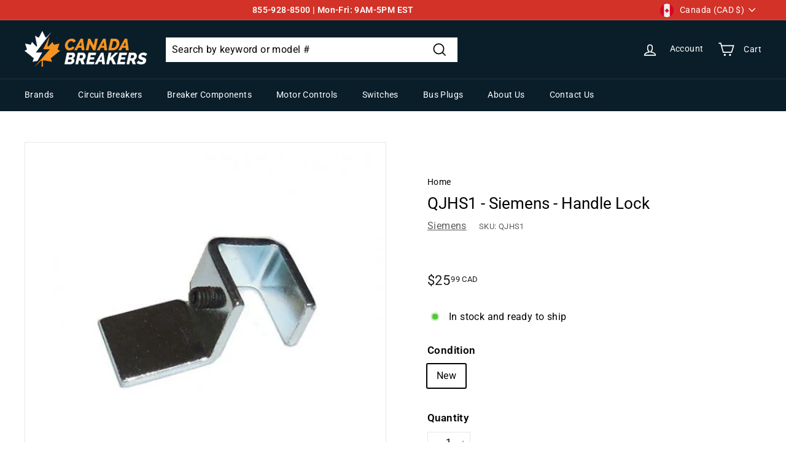

--- FILE ---
content_type: text/html; charset=utf-8
request_url: https://www.canadabreakers.ca/products/siemens-handle-lock-qjhs1
body_size: 130954
content:
<!doctype html>
<html class="no-js" lang="en" dir="ltr">
<head>
  <meta charset="utf-8">
  <meta http-equiv="X-UA-Compatible" content="IE=edge,chrome=1">
  <meta name="viewport" content="width=device-width,initial-scale=1">
  <meta name="theme-color" content="#000000">
  <link rel="canonical" href="https://www.canadabreakers.ca/products/siemens-handle-lock-qjhs1">
  <link rel="preload" as="script" href="//www.canadabreakers.ca/cdn/shop/t/26/assets/theme.js?v=37255318461247990551746113124">
  <link rel="preconnect" href="https://cdn.shopify.com" crossorigin>
  <link rel="preconnect" href="https://fonts.shopifycdn.com" crossorigin>
  <link rel="dns-prefetch" href="https://productreviews.shopifycdn.com">
  <link rel="dns-prefetch" href="https://ajax.googleapis.com">
  <link rel="dns-prefetch" href="https://maps.googleapis.com">
  <link rel="dns-prefetch" href="https://maps.gstatic.com"><link rel="shortcut icon" href="//www.canadabreakers.ca/cdn/shop/files/CanadaBreakersLogoLight_32_x_32_32x32.png?v=1672156490" type="image/png" /><title>QJHS1 - Siemens - Handle Lock
&ndash; Canada Breakers
</title>
<meta name="description" content="Purchase Siemens QJHS1 Handle Locks at CanadaBreakers.com. 1-year warranty included. Free shipping."><meta property="og:site_name" content="Canada Breakers">
  <meta property="og:url" content="https://www.canadabreakers.ca/products/siemens-handle-lock-qjhs1">
  <meta property="og:title" content="QJHS1 - Siemens - Handle Lock">
  <meta property="og:type" content="product">
  <meta property="og:description" content="Purchase Siemens QJHS1 Handle Locks at CanadaBreakers.com. 1-year warranty included. Free shipping."><meta property="og:image" content="http://www.canadabreakers.ca/cdn/shop/products/QJHS1.jpg?v=1697729309">
    <meta property="og:image:secure_url" content="https://www.canadabreakers.ca/cdn/shop/products/QJHS1.jpg?v=1697729309">
    <meta property="og:image:width" content="500">
    <meta property="og:image:height" content="500"><meta name="twitter:site" content="@">
  <meta name="twitter:card" content="summary_large_image">
  <meta name="twitter:title" content="QJHS1 - Siemens - Handle Lock">
  <meta name="twitter:description" content="Purchase Siemens QJHS1 Handle Locks at CanadaBreakers.com. 1-year warranty included. Free shipping.">
<link rel="stylesheet" href="//www.canadabreakers.ca/cdn/shop/t/26/assets/country-flags.css"><style data-shopify>@font-face {
  font-family: Roboto;
  font-weight: 400;
  font-style: normal;
  font-display: swap;
  src: url("//www.canadabreakers.ca/cdn/fonts/roboto/roboto_n4.2019d890f07b1852f56ce63ba45b2db45d852cba.woff2") format("woff2"),
       url("//www.canadabreakers.ca/cdn/fonts/roboto/roboto_n4.238690e0007583582327135619c5f7971652fa9d.woff") format("woff");
}

  @font-face {
  font-family: Roboto;
  font-weight: 400;
  font-style: normal;
  font-display: swap;
  src: url("//www.canadabreakers.ca/cdn/fonts/roboto/roboto_n4.2019d890f07b1852f56ce63ba45b2db45d852cba.woff2") format("woff2"),
       url("//www.canadabreakers.ca/cdn/fonts/roboto/roboto_n4.238690e0007583582327135619c5f7971652fa9d.woff") format("woff");
}


  @font-face {
  font-family: Roboto;
  font-weight: 600;
  font-style: normal;
  font-display: swap;
  src: url("//www.canadabreakers.ca/cdn/fonts/roboto/roboto_n6.3d305d5382545b48404c304160aadee38c90ef9d.woff2") format("woff2"),
       url("//www.canadabreakers.ca/cdn/fonts/roboto/roboto_n6.bb37be020157f87e181e5489d5e9137ad60c47a2.woff") format("woff");
}

  @font-face {
  font-family: Roboto;
  font-weight: 400;
  font-style: italic;
  font-display: swap;
  src: url("//www.canadabreakers.ca/cdn/fonts/roboto/roboto_i4.57ce898ccda22ee84f49e6b57ae302250655e2d4.woff2") format("woff2"),
       url("//www.canadabreakers.ca/cdn/fonts/roboto/roboto_i4.b21f3bd061cbcb83b824ae8c7671a82587b264bf.woff") format("woff");
}

  @font-face {
  font-family: Roboto;
  font-weight: 600;
  font-style: italic;
  font-display: swap;
  src: url("//www.canadabreakers.ca/cdn/fonts/roboto/roboto_i6.ebd6b6733fb2b030d60cbf61316511a7ffd82fb3.woff2") format("woff2"),
       url("//www.canadabreakers.ca/cdn/fonts/roboto/roboto_i6.1363905a6d5249605bc5e0f859663ffe95ac3bed.woff") format("woff");
}

</style><link href="//www.canadabreakers.ca/cdn/shop/t/26/assets/theme.css?v=53858849025478350711746465403" rel="stylesheet" type="text/css" media="all" />
<style data-shopify>:root {
    --typeHeaderPrimary: Roboto;
    --typeHeaderFallback: sans-serif;
    --typeHeaderSize: 30px;
    --typeHeaderWeight: 400;
    --typeHeaderLineHeight: 1.2;
    --typeHeaderSpacing: 0.0em;

    --typeBasePrimary:Roboto;
    --typeBaseFallback:sans-serif;
    --typeBaseSize: 16px;
    --typeBaseWeight: 400;
    --typeBaseSpacing: 0.025em;
    --typeBaseLineHeight: 1.5;

    --colorSmallImageBg: #ffffff;
    --colorSmallImageBgDark: #f7f7f7;
    --colorLargeImageBg: #e7e7e7;
    --colorLargeImageBgLight: #ffffff;

    --iconWeight: 4px;
    --iconLinecaps: miter;

    
      --buttonRadius: 0px;
      --btnPadding: 11px 20px;
    

    
      --roundness: 0px;
    

    
      --gridThickness: 0px;
    

    --productTileMargin: 10%;
    --collectionTileMargin: 17%;

    --swatchSize: 40px;
  }

  @media screen and (max-width: 768px) {
    :root {
      --typeBaseSize: 14px;

      
        --roundness: 0px;
        --btnPadding: 9px 17px;
      
    }
  }</style><script>
    document.documentElement.className = document.documentElement.className.replace('no-js', 'js');

    window.theme = window.theme || {};
    theme.routes = {
      home: "/",
      collections: "/collections",
      cart: "/cart.js",
      cartPage: "/cart",
      cartAdd: "/cart/add.js",
      cartChange: "/cart/change.js",
      search: "/search"
    };
    theme.strings = {
      soldOut: "Limited availability",
      unavailable: "Unavailable",
      inStockLabel: "In stock and ready to ship",
      oneStockLabel: "Low stock",
      otherStockLabel: "Low stock",
      willNotShipUntil: "Ready to ship [date]",
      willBeInStockAfter: "Back in stock [date]",
      waitingForStock: "Inventory on the way",
      savePrice: "Save [saved_amount]",
      cartEmpty: "Your cart is currently empty.",
      cartTermsConfirmation: "You must agree with the terms and conditions of sales to check out",
      searchCollections: "Collections:",
      searchPages: "Pages:",
      searchArticles: "Articles:"
    };
    theme.settings = {
      cartType: "dropdown",
      isCustomerTemplate: false,
      moneyFormat: "${{amount}} CAD",
      saveType: "dollar",
      productImageSize: "square",
      productImageCover: false,
      predictiveSearch: false,
      predictiveSearchType: "product",
      superScriptSetting: true,
      superScriptPrice: true,
      quickView: true,
      quickAdd: true,
      themeName: 'Expanse',
      themeVersion: "4.1.0"
    };
  </script>

  <script>window.performance && window.performance.mark && window.performance.mark('shopify.content_for_header.start');</script><meta id="shopify-digital-wallet" name="shopify-digital-wallet" content="/7471497286/digital_wallets/dialog">
<meta name="shopify-checkout-api-token" content="bd4e781053be89e350ae08b0ee97e8a2">
<meta id="in-context-paypal-metadata" data-shop-id="7471497286" data-venmo-supported="false" data-environment="production" data-locale="en_US" data-paypal-v4="true" data-currency="CAD">
<link rel="alternate" type="application/json+oembed" href="https://www.canadabreakers.ca/products/siemens-handle-lock-qjhs1.oembed">
<script async="async" src="/checkouts/internal/preloads.js?locale=en-CA"></script>
<link rel="preconnect" href="https://shop.app" crossorigin="anonymous">
<script async="async" src="https://shop.app/checkouts/internal/preloads.js?locale=en-CA&shop_id=7471497286" crossorigin="anonymous"></script>
<script id="apple-pay-shop-capabilities" type="application/json">{"shopId":7471497286,"countryCode":"CA","currencyCode":"CAD","merchantCapabilities":["supports3DS"],"merchantId":"gid:\/\/shopify\/Shop\/7471497286","merchantName":"Canada Breakers","requiredBillingContactFields":["postalAddress","email","phone"],"requiredShippingContactFields":["postalAddress","email","phone"],"shippingType":"shipping","supportedNetworks":["visa","masterCard","amex","discover","interac","jcb"],"total":{"type":"pending","label":"Canada Breakers","amount":"1.00"},"shopifyPaymentsEnabled":true,"supportsSubscriptions":true}</script>
<script id="shopify-features" type="application/json">{"accessToken":"bd4e781053be89e350ae08b0ee97e8a2","betas":["rich-media-storefront-analytics"],"domain":"www.canadabreakers.ca","predictiveSearch":true,"shopId":7471497286,"locale":"en"}</script>
<script>var Shopify = Shopify || {};
Shopify.shop = "canada-breakers.myshopify.com";
Shopify.locale = "en";
Shopify.currency = {"active":"CAD","rate":"1.0"};
Shopify.country = "CA";
Shopify.theme = {"name":"canadabreakers.ca\/main","id":123286061165,"schema_name":"Expanse","schema_version":"4.1.0","theme_store_id":null,"role":"main"};
Shopify.theme.handle = "null";
Shopify.theme.style = {"id":null,"handle":null};
Shopify.cdnHost = "www.canadabreakers.ca/cdn";
Shopify.routes = Shopify.routes || {};
Shopify.routes.root = "/";</script>
<script type="module">!function(o){(o.Shopify=o.Shopify||{}).modules=!0}(window);</script>
<script>!function(o){function n(){var o=[];function n(){o.push(Array.prototype.slice.apply(arguments))}return n.q=o,n}var t=o.Shopify=o.Shopify||{};t.loadFeatures=n(),t.autoloadFeatures=n()}(window);</script>
<script>
  window.ShopifyPay = window.ShopifyPay || {};
  window.ShopifyPay.apiHost = "shop.app\/pay";
  window.ShopifyPay.redirectState = null;
</script>
<script id="shop-js-analytics" type="application/json">{"pageType":"product"}</script>
<script defer="defer" async type="module" src="//www.canadabreakers.ca/cdn/shopifycloud/shop-js/modules/v2/client.init-shop-cart-sync_BT-GjEfc.en.esm.js"></script>
<script defer="defer" async type="module" src="//www.canadabreakers.ca/cdn/shopifycloud/shop-js/modules/v2/chunk.common_D58fp_Oc.esm.js"></script>
<script defer="defer" async type="module" src="//www.canadabreakers.ca/cdn/shopifycloud/shop-js/modules/v2/chunk.modal_xMitdFEc.esm.js"></script>
<script type="module">
  await import("//www.canadabreakers.ca/cdn/shopifycloud/shop-js/modules/v2/client.init-shop-cart-sync_BT-GjEfc.en.esm.js");
await import("//www.canadabreakers.ca/cdn/shopifycloud/shop-js/modules/v2/chunk.common_D58fp_Oc.esm.js");
await import("//www.canadabreakers.ca/cdn/shopifycloud/shop-js/modules/v2/chunk.modal_xMitdFEc.esm.js");

  window.Shopify.SignInWithShop?.initShopCartSync?.({"fedCMEnabled":true,"windoidEnabled":true});

</script>
<script>
  window.Shopify = window.Shopify || {};
  if (!window.Shopify.featureAssets) window.Shopify.featureAssets = {};
  window.Shopify.featureAssets['shop-js'] = {"shop-cart-sync":["modules/v2/client.shop-cart-sync_DZOKe7Ll.en.esm.js","modules/v2/chunk.common_D58fp_Oc.esm.js","modules/v2/chunk.modal_xMitdFEc.esm.js"],"init-fed-cm":["modules/v2/client.init-fed-cm_B6oLuCjv.en.esm.js","modules/v2/chunk.common_D58fp_Oc.esm.js","modules/v2/chunk.modal_xMitdFEc.esm.js"],"shop-cash-offers":["modules/v2/client.shop-cash-offers_D2sdYoxE.en.esm.js","modules/v2/chunk.common_D58fp_Oc.esm.js","modules/v2/chunk.modal_xMitdFEc.esm.js"],"shop-login-button":["modules/v2/client.shop-login-button_QeVjl5Y3.en.esm.js","modules/v2/chunk.common_D58fp_Oc.esm.js","modules/v2/chunk.modal_xMitdFEc.esm.js"],"pay-button":["modules/v2/client.pay-button_DXTOsIq6.en.esm.js","modules/v2/chunk.common_D58fp_Oc.esm.js","modules/v2/chunk.modal_xMitdFEc.esm.js"],"shop-button":["modules/v2/client.shop-button_DQZHx9pm.en.esm.js","modules/v2/chunk.common_D58fp_Oc.esm.js","modules/v2/chunk.modal_xMitdFEc.esm.js"],"avatar":["modules/v2/client.avatar_BTnouDA3.en.esm.js"],"init-windoid":["modules/v2/client.init-windoid_CR1B-cfM.en.esm.js","modules/v2/chunk.common_D58fp_Oc.esm.js","modules/v2/chunk.modal_xMitdFEc.esm.js"],"init-shop-for-new-customer-accounts":["modules/v2/client.init-shop-for-new-customer-accounts_C_vY_xzh.en.esm.js","modules/v2/client.shop-login-button_QeVjl5Y3.en.esm.js","modules/v2/chunk.common_D58fp_Oc.esm.js","modules/v2/chunk.modal_xMitdFEc.esm.js"],"init-shop-email-lookup-coordinator":["modules/v2/client.init-shop-email-lookup-coordinator_BI7n9ZSv.en.esm.js","modules/v2/chunk.common_D58fp_Oc.esm.js","modules/v2/chunk.modal_xMitdFEc.esm.js"],"init-shop-cart-sync":["modules/v2/client.init-shop-cart-sync_BT-GjEfc.en.esm.js","modules/v2/chunk.common_D58fp_Oc.esm.js","modules/v2/chunk.modal_xMitdFEc.esm.js"],"shop-toast-manager":["modules/v2/client.shop-toast-manager_DiYdP3xc.en.esm.js","modules/v2/chunk.common_D58fp_Oc.esm.js","modules/v2/chunk.modal_xMitdFEc.esm.js"],"init-customer-accounts":["modules/v2/client.init-customer-accounts_D9ZNqS-Q.en.esm.js","modules/v2/client.shop-login-button_QeVjl5Y3.en.esm.js","modules/v2/chunk.common_D58fp_Oc.esm.js","modules/v2/chunk.modal_xMitdFEc.esm.js"],"init-customer-accounts-sign-up":["modules/v2/client.init-customer-accounts-sign-up_iGw4briv.en.esm.js","modules/v2/client.shop-login-button_QeVjl5Y3.en.esm.js","modules/v2/chunk.common_D58fp_Oc.esm.js","modules/v2/chunk.modal_xMitdFEc.esm.js"],"shop-follow-button":["modules/v2/client.shop-follow-button_CqMgW2wH.en.esm.js","modules/v2/chunk.common_D58fp_Oc.esm.js","modules/v2/chunk.modal_xMitdFEc.esm.js"],"checkout-modal":["modules/v2/client.checkout-modal_xHeaAweL.en.esm.js","modules/v2/chunk.common_D58fp_Oc.esm.js","modules/v2/chunk.modal_xMitdFEc.esm.js"],"shop-login":["modules/v2/client.shop-login_D91U-Q7h.en.esm.js","modules/v2/chunk.common_D58fp_Oc.esm.js","modules/v2/chunk.modal_xMitdFEc.esm.js"],"lead-capture":["modules/v2/client.lead-capture_BJmE1dJe.en.esm.js","modules/v2/chunk.common_D58fp_Oc.esm.js","modules/v2/chunk.modal_xMitdFEc.esm.js"],"payment-terms":["modules/v2/client.payment-terms_Ci9AEqFq.en.esm.js","modules/v2/chunk.common_D58fp_Oc.esm.js","modules/v2/chunk.modal_xMitdFEc.esm.js"]};
</script>
<script>(function() {
  var isLoaded = false;
  function asyncLoad() {
    if (isLoaded) return;
    isLoaded = true;
    var urls = ["https:\/\/cdn.shopify.com\/s\/files\/1\/0074\/7149\/7286\/t\/26\/assets\/loy_7471497286.js?v=1741199616\u0026shop=canada-breakers.myshopify.com","https:\/\/searchanise-ef84.kxcdn.com\/widgets\/shopify\/init.js?a=6n2I4b1p9k\u0026shop=canada-breakers.myshopify.com"];
    for (var i = 0; i < urls.length; i++) {
      var s = document.createElement('script');
      s.type = 'text/javascript';
      s.async = true;
      s.src = urls[i];
      var x = document.getElementsByTagName('script')[0];
      x.parentNode.insertBefore(s, x);
    }
  };
  if(window.attachEvent) {
    window.attachEvent('onload', asyncLoad);
  } else {
    window.addEventListener('load', asyncLoad, false);
  }
})();</script>
<script id="__st">var __st={"a":7471497286,"offset":-18000,"reqid":"0a821aa6-8fa3-47cf-9bf9-29694bee622c-1769421822","pageurl":"www.canadabreakers.ca\/products\/siemens-handle-lock-qjhs1","u":"4504cdd73ef6","p":"product","rtyp":"product","rid":7111573078125};</script>
<script>window.ShopifyPaypalV4VisibilityTracking = true;</script>
<script id="captcha-bootstrap">!function(){'use strict';const t='contact',e='account',n='new_comment',o=[[t,t],['blogs',n],['comments',n],[t,'customer']],c=[[e,'customer_login'],[e,'guest_login'],[e,'recover_customer_password'],[e,'create_customer']],r=t=>t.map((([t,e])=>`form[action*='/${t}']:not([data-nocaptcha='true']) input[name='form_type'][value='${e}']`)).join(','),a=t=>()=>t?[...document.querySelectorAll(t)].map((t=>t.form)):[];function s(){const t=[...o],e=r(t);return a(e)}const i='password',u='form_key',d=['recaptcha-v3-token','g-recaptcha-response','h-captcha-response',i],f=()=>{try{return window.sessionStorage}catch{return}},m='__shopify_v',_=t=>t.elements[u];function p(t,e,n=!1){try{const o=window.sessionStorage,c=JSON.parse(o.getItem(e)),{data:r}=function(t){const{data:e,action:n}=t;return t[m]||n?{data:e,action:n}:{data:t,action:n}}(c);for(const[e,n]of Object.entries(r))t.elements[e]&&(t.elements[e].value=n);n&&o.removeItem(e)}catch(o){console.error('form repopulation failed',{error:o})}}const l='form_type',E='cptcha';function T(t){t.dataset[E]=!0}const w=window,h=w.document,L='Shopify',v='ce_forms',y='captcha';let A=!1;((t,e)=>{const n=(g='f06e6c50-85a8-45c8-87d0-21a2b65856fe',I='https://cdn.shopify.com/shopifycloud/storefront-forms-hcaptcha/ce_storefront_forms_captcha_hcaptcha.v1.5.2.iife.js',D={infoText:'Protected by hCaptcha',privacyText:'Privacy',termsText:'Terms'},(t,e,n)=>{const o=w[L][v],c=o.bindForm;if(c)return c(t,g,e,D).then(n);var r;o.q.push([[t,g,e,D],n]),r=I,A||(h.body.append(Object.assign(h.createElement('script'),{id:'captcha-provider',async:!0,src:r})),A=!0)});var g,I,D;w[L]=w[L]||{},w[L][v]=w[L][v]||{},w[L][v].q=[],w[L][y]=w[L][y]||{},w[L][y].protect=function(t,e){n(t,void 0,e),T(t)},Object.freeze(w[L][y]),function(t,e,n,w,h,L){const[v,y,A,g]=function(t,e,n){const i=e?o:[],u=t?c:[],d=[...i,...u],f=r(d),m=r(i),_=r(d.filter((([t,e])=>n.includes(e))));return[a(f),a(m),a(_),s()]}(w,h,L),I=t=>{const e=t.target;return e instanceof HTMLFormElement?e:e&&e.form},D=t=>v().includes(t);t.addEventListener('submit',(t=>{const e=I(t);if(!e)return;const n=D(e)&&!e.dataset.hcaptchaBound&&!e.dataset.recaptchaBound,o=_(e),c=g().includes(e)&&(!o||!o.value);(n||c)&&t.preventDefault(),c&&!n&&(function(t){try{if(!f())return;!function(t){const e=f();if(!e)return;const n=_(t);if(!n)return;const o=n.value;o&&e.removeItem(o)}(t);const e=Array.from(Array(32),(()=>Math.random().toString(36)[2])).join('');!function(t,e){_(t)||t.append(Object.assign(document.createElement('input'),{type:'hidden',name:u})),t.elements[u].value=e}(t,e),function(t,e){const n=f();if(!n)return;const o=[...t.querySelectorAll(`input[type='${i}']`)].map((({name:t})=>t)),c=[...d,...o],r={};for(const[a,s]of new FormData(t).entries())c.includes(a)||(r[a]=s);n.setItem(e,JSON.stringify({[m]:1,action:t.action,data:r}))}(t,e)}catch(e){console.error('failed to persist form',e)}}(e),e.submit())}));const S=(t,e)=>{t&&!t.dataset[E]&&(n(t,e.some((e=>e===t))),T(t))};for(const o of['focusin','change'])t.addEventListener(o,(t=>{const e=I(t);D(e)&&S(e,y())}));const B=e.get('form_key'),M=e.get(l),P=B&&M;t.addEventListener('DOMContentLoaded',(()=>{const t=y();if(P)for(const e of t)e.elements[l].value===M&&p(e,B);[...new Set([...A(),...v().filter((t=>'true'===t.dataset.shopifyCaptcha))])].forEach((e=>S(e,t)))}))}(h,new URLSearchParams(w.location.search),n,t,e,['guest_login'])})(!0,!0)}();</script>
<script integrity="sha256-4kQ18oKyAcykRKYeNunJcIwy7WH5gtpwJnB7kiuLZ1E=" data-source-attribution="shopify.loadfeatures" defer="defer" src="//www.canadabreakers.ca/cdn/shopifycloud/storefront/assets/storefront/load_feature-a0a9edcb.js" crossorigin="anonymous"></script>
<script crossorigin="anonymous" defer="defer" src="//www.canadabreakers.ca/cdn/shopifycloud/storefront/assets/shopify_pay/storefront-65b4c6d7.js?v=20250812"></script>
<script data-source-attribution="shopify.dynamic_checkout.dynamic.init">var Shopify=Shopify||{};Shopify.PaymentButton=Shopify.PaymentButton||{isStorefrontPortableWallets:!0,init:function(){window.Shopify.PaymentButton.init=function(){};var t=document.createElement("script");t.src="https://www.canadabreakers.ca/cdn/shopifycloud/portable-wallets/latest/portable-wallets.en.js",t.type="module",document.head.appendChild(t)}};
</script>
<script data-source-attribution="shopify.dynamic_checkout.buyer_consent">
  function portableWalletsHideBuyerConsent(e){var t=document.getElementById("shopify-buyer-consent"),n=document.getElementById("shopify-subscription-policy-button");t&&n&&(t.classList.add("hidden"),t.setAttribute("aria-hidden","true"),n.removeEventListener("click",e))}function portableWalletsShowBuyerConsent(e){var t=document.getElementById("shopify-buyer-consent"),n=document.getElementById("shopify-subscription-policy-button");t&&n&&(t.classList.remove("hidden"),t.removeAttribute("aria-hidden"),n.addEventListener("click",e))}window.Shopify?.PaymentButton&&(window.Shopify.PaymentButton.hideBuyerConsent=portableWalletsHideBuyerConsent,window.Shopify.PaymentButton.showBuyerConsent=portableWalletsShowBuyerConsent);
</script>
<script data-source-attribution="shopify.dynamic_checkout.cart.bootstrap">document.addEventListener("DOMContentLoaded",(function(){function t(){return document.querySelector("shopify-accelerated-checkout-cart, shopify-accelerated-checkout")}if(t())Shopify.PaymentButton.init();else{new MutationObserver((function(e,n){t()&&(Shopify.PaymentButton.init(),n.disconnect())})).observe(document.body,{childList:!0,subtree:!0})}}));
</script>
<script id='scb4127' type='text/javascript' async='' src='https://www.canadabreakers.ca/cdn/shopifycloud/privacy-banner/storefront-banner.js'></script><link id="shopify-accelerated-checkout-styles" rel="stylesheet" media="screen" href="https://www.canadabreakers.ca/cdn/shopifycloud/portable-wallets/latest/accelerated-checkout-backwards-compat.css" crossorigin="anonymous">
<style id="shopify-accelerated-checkout-cart">
        #shopify-buyer-consent {
  margin-top: 1em;
  display: inline-block;
  width: 100%;
}

#shopify-buyer-consent.hidden {
  display: none;
}

#shopify-subscription-policy-button {
  background: none;
  border: none;
  padding: 0;
  text-decoration: underline;
  font-size: inherit;
  cursor: pointer;
}

#shopify-subscription-policy-button::before {
  box-shadow: none;
}

      </style>

<script>window.performance && window.performance.mark && window.performance.mark('shopify.content_for_header.end');</script>

  <script src="//www.canadabreakers.ca/cdn/shop/t/26/assets/vendor-scripts-v2.js" defer="defer"></script>
  <script src="//www.canadabreakers.ca/cdn/shop/t/26/assets/theme.js?v=37255318461247990551746113124" defer="defer"></script>

 <!-- Global Site Tag (gtag.js) - Google AdWords: 1035839159 -->
<script async src="https://www.googletagmanager.com/gtag/js?id=AW-1035839159"></script>
<script>
  window.dataLayer = window.dataLayer || [];
  function gtag(){dataLayer.push(arguments);}
  gtag('js', new Date());
  gtag('config', 'AW-1035839159', {'send_page_view': false});
</script>

    
    
<!-- Start of Judge.me Core -->
<link rel="dns-prefetch" href="https://cdn.judge.me/">
<script data-cfasync='false' class='jdgm-settings-script'>window.jdgmSettings={"pagination":5,"disable_web_reviews":false,"badge_no_review_text":"No reviews","badge_n_reviews_text":"{{ n }} review/reviews","badge_star_color":"#e67a00","hide_badge_preview_if_no_reviews":true,"badge_hide_text":false,"enforce_center_preview_badge":false,"widget_title":"Customer Reviews","widget_open_form_text":"Write a review","widget_close_form_text":"Cancel review","widget_refresh_page_text":"Refresh page","widget_summary_text":"Based on {{ number_of_reviews }} review/reviews","widget_no_review_text":"Be the first to write a review","widget_name_field_text":"Display name","widget_verified_name_field_text":"Verified Name (public)","widget_name_placeholder_text":"Display name","widget_required_field_error_text":"This field is required.","widget_email_field_text":"Email address","widget_verified_email_field_text":"Verified Email (private, can not be edited)","widget_email_placeholder_text":"Your email address","widget_email_field_error_text":"Please enter a valid email address.","widget_rating_field_text":"Rating","widget_review_title_field_text":"Review Title","widget_review_title_placeholder_text":"Give your review a title","widget_review_body_field_text":"Review content","widget_review_body_placeholder_text":"Start writing here...","widget_pictures_field_text":"Picture/Video (optional)","widget_submit_review_text":"Submit Review","widget_submit_verified_review_text":"Submit Verified Review","widget_submit_success_msg_with_auto_publish":"Thank you! Please refresh the page in a few moments to see your review. You can remove or edit your review by logging into \u003ca href='https://judge.me/login' target='_blank' rel='nofollow noopener'\u003eJudge.me\u003c/a\u003e","widget_submit_success_msg_no_auto_publish":"Thank you! Your review will be published as soon as it is approved by the shop admin. You can remove or edit your review by logging into \u003ca href='https://judge.me/login' target='_blank' rel='nofollow noopener'\u003eJudge.me\u003c/a\u003e","widget_show_default_reviews_out_of_total_text":"Showing {{ n_reviews_shown }} out of {{ n_reviews }} reviews.","widget_show_all_link_text":"Show all","widget_show_less_link_text":"Show less","widget_author_said_text":"{{ reviewer_name }} said:","widget_days_text":"{{ n }} days ago","widget_weeks_text":"{{ n }} week/weeks ago","widget_months_text":"{{ n }} month/months ago","widget_years_text":"{{ n }} year/years ago","widget_yesterday_text":"Yesterday","widget_today_text":"Today","widget_replied_text":"\u003e\u003e {{ shop_name }} replied:","widget_read_more_text":"Read more","widget_reviewer_name_as_initial":"","widget_rating_filter_color":"","widget_rating_filter_see_all_text":"See all reviews","widget_sorting_most_recent_text":"Most Recent","widget_sorting_highest_rating_text":"Highest Rating","widget_sorting_lowest_rating_text":"Lowest Rating","widget_sorting_with_pictures_text":"Only Pictures","widget_sorting_most_helpful_text":"Most Helpful","widget_open_question_form_text":"Ask a question","widget_reviews_subtab_text":"Reviews","widget_questions_subtab_text":"Questions","widget_question_label_text":"Question","widget_answer_label_text":"Answer","widget_question_placeholder_text":"Write your question here","widget_submit_question_text":"Submit Question","widget_question_submit_success_text":"Thank you for your question! We will notify you once it gets answered.","widget_star_color":"#e67a00","verified_badge_text":"Verified Purchase","verified_badge_bg_color":"#ffffff","verified_badge_text_color":"#e67a00","verified_badge_placement":"left-of-reviewer-name","widget_review_max_height":"","widget_hide_border":false,"widget_social_share":false,"widget_thumb":false,"widget_review_location_show":false,"widget_location_format":"country_iso_code","all_reviews_include_out_of_store_products":true,"all_reviews_out_of_store_text":"(out of store)","all_reviews_pagination":100,"all_reviews_product_name_prefix_text":"about","enable_review_pictures":true,"enable_question_anwser":true,"widget_theme":"","review_date_format":"mm/dd/yyyy","default_sort_method":"most-recent","widget_product_reviews_subtab_text":"Product Reviews","widget_shop_reviews_subtab_text":"Shop Reviews","widget_other_products_reviews_text":"Reviews for other products","widget_store_reviews_subtab_text":"Store reviews","widget_no_store_reviews_text":"This store hasn't received any reviews yet","widget_web_restriction_product_reviews_text":"This product hasn't received any reviews yet","widget_no_items_text":"No items found","widget_show_more_text":"Show more","widget_write_a_store_review_text":"Write a Store Review","widget_other_languages_heading":"Reviews in Other Languages","widget_translate_review_text":"Translate review to {{ language }}","widget_translating_review_text":"Translating...","widget_show_original_translation_text":"Show original ({{ language }})","widget_translate_review_failed_text":"Review couldn't be translated.","widget_translate_review_retry_text":"Retry","widget_translate_review_try_again_later_text":"Try again later","show_product_url_for_grouped_product":false,"widget_sorting_pictures_first_text":"Pictures First","show_pictures_on_all_rev_page_mobile":false,"show_pictures_on_all_rev_page_desktop":false,"floating_tab_hide_mobile_install_preference":false,"floating_tab_button_name":"★ Reviews","floating_tab_title":"Let customers speak for us","floating_tab_button_color":"","floating_tab_button_background_color":"","floating_tab_url":"","floating_tab_url_enabled":false,"floating_tab_tab_style":"text","all_reviews_text_badge_text":"Customers rate us {{ shop.metafields.judgeme.all_reviews_rating | round: 1 }}/5 based on {{ shop.metafields.judgeme.all_reviews_count }} reviews.","all_reviews_text_badge_text_branded_style":"{{ shop.metafields.judgeme.all_reviews_rating | round: 1 }} out of 5 stars based on {{ shop.metafields.judgeme.all_reviews_count }} reviews","is_all_reviews_text_badge_a_link":false,"show_stars_for_all_reviews_text_badge":true,"all_reviews_text_badge_url":"","all_reviews_text_style":"text","all_reviews_text_color_style":"judgeme_brand_color","all_reviews_text_color":"#108474","all_reviews_text_show_jm_brand":true,"featured_carousel_show_header":true,"featured_carousel_title":"See why people keep choosing CanadaBreakers.ca","testimonials_carousel_title":"Customers are saying","videos_carousel_title":"Real customer stories","cards_carousel_title":"Customers are saying","featured_carousel_count_text":"Ecstatic 60,000+ customers and counting","featured_carousel_add_link_to_all_reviews_page":false,"featured_carousel_url":"","featured_carousel_show_images":false,"featured_carousel_autoslide_interval":0,"featured_carousel_arrows_on_the_sides":false,"featured_carousel_height":250,"featured_carousel_width":100,"featured_carousel_image_size":0,"featured_carousel_image_height":250,"featured_carousel_arrow_color":"#666666","verified_count_badge_style":"vintage","verified_count_badge_orientation":"horizontal","verified_count_badge_color_style":"judgeme_brand_color","verified_count_badge_color":"#108474","is_verified_count_badge_a_link":false,"verified_count_badge_url":"","verified_count_badge_show_jm_brand":true,"widget_rating_preset_default":5,"widget_first_sub_tab":"product-reviews","widget_show_histogram":true,"widget_histogram_use_custom_color":false,"widget_pagination_use_custom_color":false,"widget_star_use_custom_color":true,"widget_verified_badge_use_custom_color":true,"widget_write_review_use_custom_color":false,"picture_reminder_submit_button":"Upload Pictures","enable_review_videos":false,"mute_video_by_default":false,"widget_sorting_videos_first_text":"Videos First","widget_review_pending_text":"Pending","featured_carousel_items_for_large_screen":3,"social_share_options_order":"Facebook,Twitter","remove_microdata_snippet":true,"disable_json_ld":false,"enable_json_ld_products":false,"preview_badge_show_question_text":false,"preview_badge_no_question_text":"No questions","preview_badge_n_question_text":"{{ number_of_questions }} question/questions","qa_badge_show_icon":false,"qa_badge_position":"same-row","remove_judgeme_branding":false,"widget_add_search_bar":false,"widget_search_bar_placeholder":"Search","widget_sorting_verified_only_text":"Verified only","featured_carousel_theme":"default","featured_carousel_show_rating":true,"featured_carousel_show_title":true,"featured_carousel_show_body":true,"featured_carousel_show_date":false,"featured_carousel_show_reviewer":true,"featured_carousel_show_product":false,"featured_carousel_header_background_color":"#108474","featured_carousel_header_text_color":"#ffffff","featured_carousel_name_product_separator":"reviewed","featured_carousel_full_star_background":"#e67a00","featured_carousel_empty_star_background":"#dadada","featured_carousel_vertical_theme_background":"#f9fafb","featured_carousel_verified_badge_enable":false,"featured_carousel_verified_badge_color":"#108474","featured_carousel_border_style":"round","featured_carousel_review_line_length_limit":3,"featured_carousel_more_reviews_button_text":"Read more reviews","featured_carousel_view_product_button_text":"View product","all_reviews_page_load_reviews_on":"scroll","all_reviews_page_load_more_text":"Load More Reviews","disable_fb_tab_reviews":false,"enable_ajax_cdn_cache":false,"widget_public_name_text":"displayed publicly like","default_reviewer_name":"John Smith","default_reviewer_name_has_non_latin":true,"widget_reviewer_anonymous":"Anonymous","medals_widget_title":"Judge.me Review Medals","medals_widget_background_color":"#f9fafb","medals_widget_position":"footer_all_pages","medals_widget_border_color":"#f9fafb","medals_widget_verified_text_position":"left","medals_widget_use_monochromatic_version":false,"medals_widget_elements_color":"#108474","show_reviewer_avatar":true,"widget_invalid_yt_video_url_error_text":"Not a YouTube video URL","widget_max_length_field_error_text":"Please enter no more than {0} characters.","widget_show_country_flag":false,"widget_show_collected_via_shop_app":true,"widget_verified_by_shop_badge_style":"light","widget_verified_by_shop_text":"Verified by Shop","widget_show_photo_gallery":false,"widget_load_with_code_splitting":true,"widget_ugc_install_preference":false,"widget_ugc_title":"Made by us, Shared by you","widget_ugc_subtitle":"Tag us to see your picture featured in our page","widget_ugc_arrows_color":"#ffffff","widget_ugc_primary_button_text":"Buy Now","widget_ugc_primary_button_background_color":"#108474","widget_ugc_primary_button_text_color":"#ffffff","widget_ugc_primary_button_border_width":"0","widget_ugc_primary_button_border_style":"none","widget_ugc_primary_button_border_color":"#108474","widget_ugc_primary_button_border_radius":"25","widget_ugc_secondary_button_text":"Load More","widget_ugc_secondary_button_background_color":"#ffffff","widget_ugc_secondary_button_text_color":"#108474","widget_ugc_secondary_button_border_width":"2","widget_ugc_secondary_button_border_style":"solid","widget_ugc_secondary_button_border_color":"#108474","widget_ugc_secondary_button_border_radius":"25","widget_ugc_reviews_button_text":"View Reviews","widget_ugc_reviews_button_background_color":"#ffffff","widget_ugc_reviews_button_text_color":"#108474","widget_ugc_reviews_button_border_width":"2","widget_ugc_reviews_button_border_style":"solid","widget_ugc_reviews_button_border_color":"#108474","widget_ugc_reviews_button_border_radius":"25","widget_ugc_reviews_button_link_to":"judgeme-reviews-page","widget_ugc_show_post_date":true,"widget_ugc_max_width":"800","widget_rating_metafield_value_type":true,"widget_primary_color":"#108474","widget_enable_secondary_color":false,"widget_secondary_color":"#edf5f5","widget_summary_average_rating_text":"{{ average_rating }} out of 5","widget_media_grid_title":"Customer photos \u0026 videos","widget_media_grid_see_more_text":"See more","widget_round_style":false,"widget_show_product_medals":true,"widget_verified_by_judgeme_text":"Verified by Judge.me","widget_show_store_medals":true,"widget_verified_by_judgeme_text_in_store_medals":"Verified by Judge.me","widget_media_field_exceed_quantity_message":"Sorry, we can only accept {{ max_media }} for one review.","widget_media_field_exceed_limit_message":"{{ file_name }} is too large, please select a {{ media_type }} less than {{ size_limit }}MB.","widget_review_submitted_text":"Review Submitted!","widget_question_submitted_text":"Question Submitted!","widget_close_form_text_question":"Cancel","widget_write_your_answer_here_text":"Write your answer here","widget_enabled_branded_link":true,"widget_show_collected_by_judgeme":false,"widget_reviewer_name_color":"","widget_write_review_text_color":"","widget_write_review_bg_color":"","widget_collected_by_judgeme_text":"collected by Judge.me","widget_pagination_type":"standard","widget_load_more_text":"Load More","widget_load_more_color":"#108474","widget_full_review_text":"Full Review","widget_read_more_reviews_text":"Read More Reviews","widget_read_questions_text":"Read Questions","widget_questions_and_answers_text":"Questions \u0026 Answers","widget_verified_by_text":"Verified by","widget_verified_text":"Verified","widget_number_of_reviews_text":"{{ number_of_reviews }} reviews","widget_back_button_text":"Back","widget_next_button_text":"Next","widget_custom_forms_filter_button":"Filters","custom_forms_style":"vertical","widget_show_review_information":false,"how_reviews_are_collected":"How reviews are collected?","widget_show_review_keywords":false,"widget_gdpr_statement":"How we use your data: We'll only contact you about the review you left, and only if necessary. By submitting your review, you agree to Judge.me's \u003ca href='https://judge.me/terms' target='_blank' rel='nofollow noopener'\u003eterms\u003c/a\u003e, \u003ca href='https://judge.me/privacy' target='_blank' rel='nofollow noopener'\u003eprivacy\u003c/a\u003e and \u003ca href='https://judge.me/content-policy' target='_blank' rel='nofollow noopener'\u003econtent\u003c/a\u003e policies.","widget_multilingual_sorting_enabled":false,"widget_translate_review_content_enabled":false,"widget_translate_review_content_method":"manual","popup_widget_review_selection":"automatically_with_pictures","popup_widget_round_border_style":true,"popup_widget_show_title":true,"popup_widget_show_body":true,"popup_widget_show_reviewer":false,"popup_widget_show_product":true,"popup_widget_show_pictures":true,"popup_widget_use_review_picture":true,"popup_widget_show_on_home_page":true,"popup_widget_show_on_product_page":true,"popup_widget_show_on_collection_page":true,"popup_widget_show_on_cart_page":true,"popup_widget_position":"bottom_left","popup_widget_first_review_delay":5,"popup_widget_duration":5,"popup_widget_interval":5,"popup_widget_review_count":5,"popup_widget_hide_on_mobile":true,"review_snippet_widget_round_border_style":true,"review_snippet_widget_card_color":"#FFFFFF","review_snippet_widget_slider_arrows_background_color":"#FFFFFF","review_snippet_widget_slider_arrows_color":"#000000","review_snippet_widget_star_color":"#108474","show_product_variant":false,"all_reviews_product_variant_label_text":"Variant: ","widget_show_verified_branding":false,"widget_ai_summary_title":"Customers say","widget_ai_summary_disclaimer":"AI-powered review summary based on recent customer reviews","widget_show_ai_summary":false,"widget_show_ai_summary_bg":false,"widget_show_review_title_input":true,"redirect_reviewers_invited_via_email":"review_widget","request_store_review_after_product_review":false,"request_review_other_products_in_order":false,"review_form_color_scheme":"default","review_form_corner_style":"square","review_form_star_color":{},"review_form_text_color":"#333333","review_form_background_color":"#ffffff","review_form_field_background_color":"#fafafa","review_form_button_color":{},"review_form_button_text_color":"#ffffff","review_form_modal_overlay_color":"#000000","review_content_screen_title_text":"How would you rate this product?","review_content_introduction_text":"We would love it if you would share a bit about your experience.","store_review_form_title_text":"How would you rate this store?","store_review_form_introduction_text":"We would love it if you would share a bit about your experience.","show_review_guidance_text":true,"one_star_review_guidance_text":"Poor","five_star_review_guidance_text":"Great","customer_information_screen_title_text":"About you","customer_information_introduction_text":"Please tell us more about you.","custom_questions_screen_title_text":"Your experience in more detail","custom_questions_introduction_text":"Here are a few questions to help us understand more about your experience.","review_submitted_screen_title_text":"Thanks for your review!","review_submitted_screen_thank_you_text":"We are processing it and it will appear on the store soon.","review_submitted_screen_email_verification_text":"Please confirm your email by clicking the link we just sent you. This helps us keep reviews authentic.","review_submitted_request_store_review_text":"Would you like to share your experience of shopping with us?","review_submitted_review_other_products_text":"Would you like to review these products?","store_review_screen_title_text":"Would you like to share your experience of shopping with us?","store_review_introduction_text":"We value your feedback and use it to improve. Please share any thoughts or suggestions you have.","reviewer_media_screen_title_picture_text":"Share a picture","reviewer_media_introduction_picture_text":"Upload a photo to support your review.","reviewer_media_screen_title_video_text":"Share a video","reviewer_media_introduction_video_text":"Upload a video to support your review.","reviewer_media_screen_title_picture_or_video_text":"Share a picture or video","reviewer_media_introduction_picture_or_video_text":"Upload a photo or video to support your review.","reviewer_media_youtube_url_text":"Paste your Youtube URL here","advanced_settings_next_step_button_text":"Next","advanced_settings_close_review_button_text":"Close","modal_write_review_flow":false,"write_review_flow_required_text":"Required","write_review_flow_privacy_message_text":"We respect your privacy.","write_review_flow_anonymous_text":"Post review as anonymous","write_review_flow_visibility_text":"This won't be visible to other customers.","write_review_flow_multiple_selection_help_text":"Select as many as you like","write_review_flow_single_selection_help_text":"Select one option","write_review_flow_required_field_error_text":"This field is required","write_review_flow_invalid_email_error_text":"Please enter a valid email address","write_review_flow_max_length_error_text":"Max. {{ max_length }} characters.","write_review_flow_media_upload_text":"\u003cb\u003eClick to upload\u003c/b\u003e or drag and drop","write_review_flow_gdpr_statement":"We'll only contact you about your review if necessary. By submitting your review, you agree to our \u003ca href='https://judge.me/terms' target='_blank' rel='nofollow noopener'\u003eterms and conditions\u003c/a\u003e and \u003ca href='https://judge.me/privacy' target='_blank' rel='nofollow noopener'\u003eprivacy policy\u003c/a\u003e.","rating_only_reviews_enabled":false,"show_negative_reviews_help_screen":false,"new_review_flow_help_screen_rating_threshold":3,"negative_review_resolution_screen_title_text":"Tell us more","negative_review_resolution_text":"Your experience matters to us. If there were issues with your purchase, we're here to help. Feel free to reach out to us, we'd love the opportunity to make things right.","negative_review_resolution_button_text":"Contact us","negative_review_resolution_proceed_with_review_text":"Leave a review","negative_review_resolution_subject":"Issue with purchase from {{ shop_name }}.{{ order_name }}","preview_badge_collection_page_install_status":false,"widget_review_custom_css":"","preview_badge_custom_css":"","preview_badge_stars_count":"5-stars","featured_carousel_custom_css":"","floating_tab_custom_css":"","all_reviews_widget_custom_css":"","medals_widget_custom_css":"","verified_badge_custom_css":"","all_reviews_text_custom_css":"","transparency_badges_collected_via_store_invite":false,"transparency_badges_from_another_provider":false,"transparency_badges_collected_from_store_visitor":false,"transparency_badges_collected_by_verified_review_provider":false,"transparency_badges_earned_reward":false,"transparency_badges_collected_via_store_invite_text":"Review collected via store invitation","transparency_badges_from_another_provider_text":"Review collected from another provider","transparency_badges_collected_from_store_visitor_text":"Review collected from a store visitor","transparency_badges_written_in_google_text":"Review written in Google","transparency_badges_written_in_etsy_text":"Review written in Etsy","transparency_badges_written_in_shop_app_text":"Review written in Shop App","transparency_badges_earned_reward_text":"Review earned a reward for future purchase","product_review_widget_per_page":8,"widget_store_review_label_text":"Review about the store","checkout_comment_extension_title_on_product_page":"Customer Comments","checkout_comment_extension_num_latest_comment_show":5,"checkout_comment_extension_format":"name_and_timestamp","checkout_comment_customer_name":"last_initial","checkout_comment_comment_notification":true,"preview_badge_collection_page_install_preference":true,"preview_badge_home_page_install_preference":true,"preview_badge_product_page_install_preference":true,"review_widget_install_preference":"","review_carousel_install_preference":true,"floating_reviews_tab_install_preference":"none","verified_reviews_count_badge_install_preference":false,"all_reviews_text_install_preference":false,"review_widget_best_location":true,"judgeme_medals_install_preference":false,"review_widget_revamp_enabled":false,"review_widget_qna_enabled":false,"review_widget_header_theme":"minimal","review_widget_widget_title_enabled":true,"review_widget_header_text_size":"medium","review_widget_header_text_weight":"regular","review_widget_average_rating_style":"compact","review_widget_bar_chart_enabled":true,"review_widget_bar_chart_type":"numbers","review_widget_bar_chart_style":"standard","review_widget_expanded_media_gallery_enabled":false,"review_widget_reviews_section_theme":"standard","review_widget_image_style":"thumbnails","review_widget_review_image_ratio":"square","review_widget_stars_size":"medium","review_widget_verified_badge":"standard_text","review_widget_review_title_text_size":"medium","review_widget_review_text_size":"medium","review_widget_review_text_length":"medium","review_widget_number_of_columns_desktop":3,"review_widget_carousel_transition_speed":5,"review_widget_custom_questions_answers_display":"always","review_widget_button_text_color":"#FFFFFF","review_widget_text_color":"#000000","review_widget_lighter_text_color":"#7B7B7B","review_widget_corner_styling":"soft","review_widget_review_word_singular":"review","review_widget_review_word_plural":"reviews","review_widget_voting_label":"Helpful?","review_widget_shop_reply_label":"Reply from {{ shop_name }}:","review_widget_filters_title":"Filters","qna_widget_question_word_singular":"Question","qna_widget_question_word_plural":"Questions","qna_widget_answer_reply_label":"Answer from {{ answerer_name }}:","qna_content_screen_title_text":"Ask a question about this product","qna_widget_question_required_field_error_text":"Please enter your question.","qna_widget_flow_gdpr_statement":"We'll only contact you about your question if necessary. By submitting your question, you agree to our \u003ca href='https://judge.me/terms' target='_blank' rel='nofollow noopener'\u003eterms and conditions\u003c/a\u003e and \u003ca href='https://judge.me/privacy' target='_blank' rel='nofollow noopener'\u003eprivacy policy\u003c/a\u003e.","qna_widget_question_submitted_text":"Thanks for your question!","qna_widget_close_form_text_question":"Close","qna_widget_question_submit_success_text":"We’ll notify you by email when your question is answered.","all_reviews_widget_v2025_enabled":false,"all_reviews_widget_v2025_header_theme":"default","all_reviews_widget_v2025_widget_title_enabled":true,"all_reviews_widget_v2025_header_text_size":"medium","all_reviews_widget_v2025_header_text_weight":"regular","all_reviews_widget_v2025_average_rating_style":"compact","all_reviews_widget_v2025_bar_chart_enabled":true,"all_reviews_widget_v2025_bar_chart_type":"numbers","all_reviews_widget_v2025_bar_chart_style":"standard","all_reviews_widget_v2025_expanded_media_gallery_enabled":false,"all_reviews_widget_v2025_show_store_medals":true,"all_reviews_widget_v2025_show_photo_gallery":true,"all_reviews_widget_v2025_show_review_keywords":false,"all_reviews_widget_v2025_show_ai_summary":false,"all_reviews_widget_v2025_show_ai_summary_bg":false,"all_reviews_widget_v2025_add_search_bar":false,"all_reviews_widget_v2025_default_sort_method":"most-recent","all_reviews_widget_v2025_reviews_per_page":10,"all_reviews_widget_v2025_reviews_section_theme":"default","all_reviews_widget_v2025_image_style":"thumbnails","all_reviews_widget_v2025_review_image_ratio":"square","all_reviews_widget_v2025_stars_size":"medium","all_reviews_widget_v2025_verified_badge":"bold_badge","all_reviews_widget_v2025_review_title_text_size":"medium","all_reviews_widget_v2025_review_text_size":"medium","all_reviews_widget_v2025_review_text_length":"medium","all_reviews_widget_v2025_number_of_columns_desktop":3,"all_reviews_widget_v2025_carousel_transition_speed":5,"all_reviews_widget_v2025_custom_questions_answers_display":"always","all_reviews_widget_v2025_show_product_variant":false,"all_reviews_widget_v2025_show_reviewer_avatar":true,"all_reviews_widget_v2025_reviewer_name_as_initial":"","all_reviews_widget_v2025_review_location_show":false,"all_reviews_widget_v2025_location_format":"","all_reviews_widget_v2025_show_country_flag":false,"all_reviews_widget_v2025_verified_by_shop_badge_style":"light","all_reviews_widget_v2025_social_share":false,"all_reviews_widget_v2025_social_share_options_order":"Facebook,Twitter,LinkedIn,Pinterest","all_reviews_widget_v2025_pagination_type":"standard","all_reviews_widget_v2025_button_text_color":"#FFFFFF","all_reviews_widget_v2025_text_color":"#000000","all_reviews_widget_v2025_lighter_text_color":"#7B7B7B","all_reviews_widget_v2025_corner_styling":"soft","all_reviews_widget_v2025_title":"Customer reviews","all_reviews_widget_v2025_ai_summary_title":"Customers say about this store","all_reviews_widget_v2025_no_review_text":"Be the first to write a review","platform":"shopify","branding_url":"https://app.judge.me/reviews/stores/www.canadabreakers.ca","branding_text":"Powered by Judge.me","locale":"en","reply_name":"Canada Breakers","widget_version":"2.1","footer":true,"autopublish":true,"review_dates":true,"enable_custom_form":false,"shop_use_review_site":true,"shop_locale":"en","enable_multi_locales_translations":false,"show_review_title_input":true,"review_verification_email_status":"always","can_be_branded":true,"reply_name_text":"CanadaBreakers.ca"};</script> <style class='jdgm-settings-style'>.jdgm-xx{left:0}:not(.jdgm-prev-badge__stars)>.jdgm-star{color:#e67a00}.jdgm-histogram .jdgm-star.jdgm-star{color:#e67a00}.jdgm-preview-badge .jdgm-star.jdgm-star{color:#e67a00}.jdgm-prev-badge[data-average-rating='0.00']{display:none !important}.jdgm-author-all-initials{display:none !important}.jdgm-author-last-initial{display:none !important}.jdgm-rev-widg__title{visibility:hidden}.jdgm-rev-widg__summary-text{visibility:hidden}.jdgm-prev-badge__text{visibility:hidden}.jdgm-rev__replier:before{content:'CanadaBreakers.ca'}.jdgm-rev__prod-link-prefix:before{content:'about'}.jdgm-rev__variant-label:before{content:'Variant: '}.jdgm-rev__out-of-store-text:before{content:'(out of store)'}@media only screen and (min-width: 768px){.jdgm-rev__pics .jdgm-rev_all-rev-page-picture-separator,.jdgm-rev__pics .jdgm-rev__product-picture{display:none}}@media only screen and (max-width: 768px){.jdgm-rev__pics .jdgm-rev_all-rev-page-picture-separator,.jdgm-rev__pics .jdgm-rev__product-picture{display:none}}.jdgm-verified-count-badget[data-from-snippet="true"]{display:none !important}.jdgm-all-reviews-text[data-from-snippet="true"]{display:none !important}.jdgm-medals-section[data-from-snippet="true"]{display:none !important}.jdgm-ugc-media-wrapper[data-from-snippet="true"]{display:none !important}.jdgm-rev__transparency-badge[data-badge-type="review_collected_via_store_invitation"]{display:none !important}.jdgm-rev__transparency-badge[data-badge-type="review_collected_from_another_provider"]{display:none !important}.jdgm-rev__transparency-badge[data-badge-type="review_collected_from_store_visitor"]{display:none !important}.jdgm-rev__transparency-badge[data-badge-type="review_written_in_etsy"]{display:none !important}.jdgm-rev__transparency-badge[data-badge-type="review_written_in_google_business"]{display:none !important}.jdgm-rev__transparency-badge[data-badge-type="review_written_in_shop_app"]{display:none !important}.jdgm-rev__transparency-badge[data-badge-type="review_earned_for_future_purchase"]{display:none !important}
</style> <style class='jdgm-settings-style'></style>

  
  
  
  <style class='jdgm-miracle-styles'>
  @-webkit-keyframes jdgm-spin{0%{-webkit-transform:rotate(0deg);-ms-transform:rotate(0deg);transform:rotate(0deg)}100%{-webkit-transform:rotate(359deg);-ms-transform:rotate(359deg);transform:rotate(359deg)}}@keyframes jdgm-spin{0%{-webkit-transform:rotate(0deg);-ms-transform:rotate(0deg);transform:rotate(0deg)}100%{-webkit-transform:rotate(359deg);-ms-transform:rotate(359deg);transform:rotate(359deg)}}@font-face{font-family:'JudgemeStar';src:url("[data-uri]") format("woff");font-weight:normal;font-style:normal}.jdgm-star{font-family:'JudgemeStar';display:inline !important;text-decoration:none !important;padding:0 4px 0 0 !important;margin:0 !important;font-weight:bold;opacity:1;-webkit-font-smoothing:antialiased;-moz-osx-font-smoothing:grayscale}.jdgm-star:hover{opacity:1}.jdgm-star:last-of-type{padding:0 !important}.jdgm-star.jdgm--on:before{content:"\e000"}.jdgm-star.jdgm--off:before{content:"\e001"}.jdgm-star.jdgm--half:before{content:"\e002"}.jdgm-widget *{margin:0;line-height:1.4;-webkit-box-sizing:border-box;-moz-box-sizing:border-box;box-sizing:border-box;-webkit-overflow-scrolling:touch}.jdgm-hidden{display:none !important;visibility:hidden !important}.jdgm-temp-hidden{display:none}.jdgm-spinner{width:40px;height:40px;margin:auto;border-radius:50%;border-top:2px solid #eee;border-right:2px solid #eee;border-bottom:2px solid #eee;border-left:2px solid #ccc;-webkit-animation:jdgm-spin 0.8s infinite linear;animation:jdgm-spin 0.8s infinite linear}.jdgm-prev-badge{display:block !important}

</style>


  
  
   


<script data-cfasync='false' class='jdgm-script'>
!function(e){window.jdgm=window.jdgm||{},jdgm.CDN_HOST="https://cdn.judge.me/",
jdgm.docReady=function(d){(e.attachEvent?"complete"===e.readyState:"loading"!==e.readyState)?
setTimeout(d,0):e.addEventListener("DOMContentLoaded",d)},jdgm.loadCSS=function(d,t,o,s){
!o&&jdgm.loadCSS.requestedUrls.indexOf(d)>=0||(jdgm.loadCSS.requestedUrls.push(d),
(s=e.createElement("link")).rel="stylesheet",s.class="jdgm-stylesheet",s.media="nope!",
s.href=d,s.onload=function(){this.media="all",t&&setTimeout(t)},e.body.appendChild(s))},
jdgm.loadCSS.requestedUrls=[],jdgm.docReady(function(){(window.jdgmLoadCSS||e.querySelectorAll(
".jdgm-widget, .jdgm-all-reviews-page").length>0)&&(jdgmSettings.widget_load_with_code_splitting?
parseFloat(jdgmSettings.widget_version)>=3?jdgm.loadCSS(jdgm.CDN_HOST+"widget_v3/base.css"):
jdgm.loadCSS(jdgm.CDN_HOST+"widget/base.css"):jdgm.loadCSS(jdgm.CDN_HOST+"shopify_v2.css"))})}(document);
</script>
<script async data-cfasync="false" type="text/javascript" src="https://cdn.judge.me/loader.js"></script>

<noscript><link rel="stylesheet" type="text/css" media="all" href="https://cdn.judge.me/shopify_v2.css"></noscript>
<!-- End of Judge.me Core -->



 <!-- Google Add to Cart Tag GA4 - March 08, 2023  -->
  <script>
  document.addEventListener('click', function(e) {
    if (e.target.closest('.add-to-cart')) {
      gtag('event', 'add_to_cart');
    }
  })

</script>   
  
<!-- BEGIN MerchantWidget Code -->

<script id='merchantWidgetScript'

        src="https://www.gstatic.com/shopping/merchant/merchantwidget.js"

        defer>

</script>

<script type="text/javascript">

  merchantWidgetScript.addEventListener('load', function () {

    merchantwidget.start({

     position: 'RIGHT_BOTTOM'

   });

  });

</script>

<!-- END MerchantWidget Code -->

<!-- BEGIN app block: shopify://apps/judge-me-reviews/blocks/judgeme_core/61ccd3b1-a9f2-4160-9fe9-4fec8413e5d8 --><!-- Start of Judge.me Core -->






<link rel="dns-prefetch" href="https://cdnwidget.judge.me">
<link rel="dns-prefetch" href="https://cdn.judge.me">
<link rel="dns-prefetch" href="https://cdn1.judge.me">
<link rel="dns-prefetch" href="https://api.judge.me">

<script data-cfasync='false' class='jdgm-settings-script'>window.jdgmSettings={"pagination":5,"disable_web_reviews":false,"badge_no_review_text":"No reviews","badge_n_reviews_text":"{{ n }} review/reviews","badge_star_color":"#e67a00","hide_badge_preview_if_no_reviews":true,"badge_hide_text":false,"enforce_center_preview_badge":false,"widget_title":"Customer Reviews","widget_open_form_text":"Write a review","widget_close_form_text":"Cancel review","widget_refresh_page_text":"Refresh page","widget_summary_text":"Based on {{ number_of_reviews }} review/reviews","widget_no_review_text":"Be the first to write a review","widget_name_field_text":"Display name","widget_verified_name_field_text":"Verified Name (public)","widget_name_placeholder_text":"Display name","widget_required_field_error_text":"This field is required.","widget_email_field_text":"Email address","widget_verified_email_field_text":"Verified Email (private, can not be edited)","widget_email_placeholder_text":"Your email address","widget_email_field_error_text":"Please enter a valid email address.","widget_rating_field_text":"Rating","widget_review_title_field_text":"Review Title","widget_review_title_placeholder_text":"Give your review a title","widget_review_body_field_text":"Review content","widget_review_body_placeholder_text":"Start writing here...","widget_pictures_field_text":"Picture/Video (optional)","widget_submit_review_text":"Submit Review","widget_submit_verified_review_text":"Submit Verified Review","widget_submit_success_msg_with_auto_publish":"Thank you! Please refresh the page in a few moments to see your review. You can remove or edit your review by logging into \u003ca href='https://judge.me/login' target='_blank' rel='nofollow noopener'\u003eJudge.me\u003c/a\u003e","widget_submit_success_msg_no_auto_publish":"Thank you! Your review will be published as soon as it is approved by the shop admin. You can remove or edit your review by logging into \u003ca href='https://judge.me/login' target='_blank' rel='nofollow noopener'\u003eJudge.me\u003c/a\u003e","widget_show_default_reviews_out_of_total_text":"Showing {{ n_reviews_shown }} out of {{ n_reviews }} reviews.","widget_show_all_link_text":"Show all","widget_show_less_link_text":"Show less","widget_author_said_text":"{{ reviewer_name }} said:","widget_days_text":"{{ n }} days ago","widget_weeks_text":"{{ n }} week/weeks ago","widget_months_text":"{{ n }} month/months ago","widget_years_text":"{{ n }} year/years ago","widget_yesterday_text":"Yesterday","widget_today_text":"Today","widget_replied_text":"\u003e\u003e {{ shop_name }} replied:","widget_read_more_text":"Read more","widget_reviewer_name_as_initial":"","widget_rating_filter_color":"","widget_rating_filter_see_all_text":"See all reviews","widget_sorting_most_recent_text":"Most Recent","widget_sorting_highest_rating_text":"Highest Rating","widget_sorting_lowest_rating_text":"Lowest Rating","widget_sorting_with_pictures_text":"Only Pictures","widget_sorting_most_helpful_text":"Most Helpful","widget_open_question_form_text":"Ask a question","widget_reviews_subtab_text":"Reviews","widget_questions_subtab_text":"Questions","widget_question_label_text":"Question","widget_answer_label_text":"Answer","widget_question_placeholder_text":"Write your question here","widget_submit_question_text":"Submit Question","widget_question_submit_success_text":"Thank you for your question! We will notify you once it gets answered.","widget_star_color":"#e67a00","verified_badge_text":"Verified Purchase","verified_badge_bg_color":"#ffffff","verified_badge_text_color":"#e67a00","verified_badge_placement":"left-of-reviewer-name","widget_review_max_height":"","widget_hide_border":false,"widget_social_share":false,"widget_thumb":false,"widget_review_location_show":false,"widget_location_format":"country_iso_code","all_reviews_include_out_of_store_products":true,"all_reviews_out_of_store_text":"(out of store)","all_reviews_pagination":100,"all_reviews_product_name_prefix_text":"about","enable_review_pictures":true,"enable_question_anwser":true,"widget_theme":"","review_date_format":"mm/dd/yyyy","default_sort_method":"most-recent","widget_product_reviews_subtab_text":"Product Reviews","widget_shop_reviews_subtab_text":"Shop Reviews","widget_other_products_reviews_text":"Reviews for other products","widget_store_reviews_subtab_text":"Store reviews","widget_no_store_reviews_text":"This store hasn't received any reviews yet","widget_web_restriction_product_reviews_text":"This product hasn't received any reviews yet","widget_no_items_text":"No items found","widget_show_more_text":"Show more","widget_write_a_store_review_text":"Write a Store Review","widget_other_languages_heading":"Reviews in Other Languages","widget_translate_review_text":"Translate review to {{ language }}","widget_translating_review_text":"Translating...","widget_show_original_translation_text":"Show original ({{ language }})","widget_translate_review_failed_text":"Review couldn't be translated.","widget_translate_review_retry_text":"Retry","widget_translate_review_try_again_later_text":"Try again later","show_product_url_for_grouped_product":false,"widget_sorting_pictures_first_text":"Pictures First","show_pictures_on_all_rev_page_mobile":false,"show_pictures_on_all_rev_page_desktop":false,"floating_tab_hide_mobile_install_preference":false,"floating_tab_button_name":"★ Reviews","floating_tab_title":"Let customers speak for us","floating_tab_button_color":"","floating_tab_button_background_color":"","floating_tab_url":"","floating_tab_url_enabled":false,"floating_tab_tab_style":"text","all_reviews_text_badge_text":"Customers rate us {{ shop.metafields.judgeme.all_reviews_rating | round: 1 }}/5 based on {{ shop.metafields.judgeme.all_reviews_count }} reviews.","all_reviews_text_badge_text_branded_style":"{{ shop.metafields.judgeme.all_reviews_rating | round: 1 }} out of 5 stars based on {{ shop.metafields.judgeme.all_reviews_count }} reviews","is_all_reviews_text_badge_a_link":false,"show_stars_for_all_reviews_text_badge":true,"all_reviews_text_badge_url":"","all_reviews_text_style":"text","all_reviews_text_color_style":"judgeme_brand_color","all_reviews_text_color":"#108474","all_reviews_text_show_jm_brand":true,"featured_carousel_show_header":true,"featured_carousel_title":"See why people keep choosing CanadaBreakers.ca","testimonials_carousel_title":"Customers are saying","videos_carousel_title":"Real customer stories","cards_carousel_title":"Customers are saying","featured_carousel_count_text":"Ecstatic 60,000+ customers and counting","featured_carousel_add_link_to_all_reviews_page":false,"featured_carousel_url":"","featured_carousel_show_images":false,"featured_carousel_autoslide_interval":0,"featured_carousel_arrows_on_the_sides":false,"featured_carousel_height":250,"featured_carousel_width":100,"featured_carousel_image_size":0,"featured_carousel_image_height":250,"featured_carousel_arrow_color":"#666666","verified_count_badge_style":"vintage","verified_count_badge_orientation":"horizontal","verified_count_badge_color_style":"judgeme_brand_color","verified_count_badge_color":"#108474","is_verified_count_badge_a_link":false,"verified_count_badge_url":"","verified_count_badge_show_jm_brand":true,"widget_rating_preset_default":5,"widget_first_sub_tab":"product-reviews","widget_show_histogram":true,"widget_histogram_use_custom_color":false,"widget_pagination_use_custom_color":false,"widget_star_use_custom_color":true,"widget_verified_badge_use_custom_color":true,"widget_write_review_use_custom_color":false,"picture_reminder_submit_button":"Upload Pictures","enable_review_videos":false,"mute_video_by_default":false,"widget_sorting_videos_first_text":"Videos First","widget_review_pending_text":"Pending","featured_carousel_items_for_large_screen":3,"social_share_options_order":"Facebook,Twitter","remove_microdata_snippet":true,"disable_json_ld":false,"enable_json_ld_products":false,"preview_badge_show_question_text":false,"preview_badge_no_question_text":"No questions","preview_badge_n_question_text":"{{ number_of_questions }} question/questions","qa_badge_show_icon":false,"qa_badge_position":"same-row","remove_judgeme_branding":false,"widget_add_search_bar":false,"widget_search_bar_placeholder":"Search","widget_sorting_verified_only_text":"Verified only","featured_carousel_theme":"default","featured_carousel_show_rating":true,"featured_carousel_show_title":true,"featured_carousel_show_body":true,"featured_carousel_show_date":false,"featured_carousel_show_reviewer":true,"featured_carousel_show_product":false,"featured_carousel_header_background_color":"#108474","featured_carousel_header_text_color":"#ffffff","featured_carousel_name_product_separator":"reviewed","featured_carousel_full_star_background":"#e67a00","featured_carousel_empty_star_background":"#dadada","featured_carousel_vertical_theme_background":"#f9fafb","featured_carousel_verified_badge_enable":false,"featured_carousel_verified_badge_color":"#108474","featured_carousel_border_style":"round","featured_carousel_review_line_length_limit":3,"featured_carousel_more_reviews_button_text":"Read more reviews","featured_carousel_view_product_button_text":"View product","all_reviews_page_load_reviews_on":"scroll","all_reviews_page_load_more_text":"Load More Reviews","disable_fb_tab_reviews":false,"enable_ajax_cdn_cache":false,"widget_public_name_text":"displayed publicly like","default_reviewer_name":"John Smith","default_reviewer_name_has_non_latin":true,"widget_reviewer_anonymous":"Anonymous","medals_widget_title":"Judge.me Review Medals","medals_widget_background_color":"#f9fafb","medals_widget_position":"footer_all_pages","medals_widget_border_color":"#f9fafb","medals_widget_verified_text_position":"left","medals_widget_use_monochromatic_version":false,"medals_widget_elements_color":"#108474","show_reviewer_avatar":true,"widget_invalid_yt_video_url_error_text":"Not a YouTube video URL","widget_max_length_field_error_text":"Please enter no more than {0} characters.","widget_show_country_flag":false,"widget_show_collected_via_shop_app":true,"widget_verified_by_shop_badge_style":"light","widget_verified_by_shop_text":"Verified by Shop","widget_show_photo_gallery":false,"widget_load_with_code_splitting":true,"widget_ugc_install_preference":false,"widget_ugc_title":"Made by us, Shared by you","widget_ugc_subtitle":"Tag us to see your picture featured in our page","widget_ugc_arrows_color":"#ffffff","widget_ugc_primary_button_text":"Buy Now","widget_ugc_primary_button_background_color":"#108474","widget_ugc_primary_button_text_color":"#ffffff","widget_ugc_primary_button_border_width":"0","widget_ugc_primary_button_border_style":"none","widget_ugc_primary_button_border_color":"#108474","widget_ugc_primary_button_border_radius":"25","widget_ugc_secondary_button_text":"Load More","widget_ugc_secondary_button_background_color":"#ffffff","widget_ugc_secondary_button_text_color":"#108474","widget_ugc_secondary_button_border_width":"2","widget_ugc_secondary_button_border_style":"solid","widget_ugc_secondary_button_border_color":"#108474","widget_ugc_secondary_button_border_radius":"25","widget_ugc_reviews_button_text":"View Reviews","widget_ugc_reviews_button_background_color":"#ffffff","widget_ugc_reviews_button_text_color":"#108474","widget_ugc_reviews_button_border_width":"2","widget_ugc_reviews_button_border_style":"solid","widget_ugc_reviews_button_border_color":"#108474","widget_ugc_reviews_button_border_radius":"25","widget_ugc_reviews_button_link_to":"judgeme-reviews-page","widget_ugc_show_post_date":true,"widget_ugc_max_width":"800","widget_rating_metafield_value_type":true,"widget_primary_color":"#108474","widget_enable_secondary_color":false,"widget_secondary_color":"#edf5f5","widget_summary_average_rating_text":"{{ average_rating }} out of 5","widget_media_grid_title":"Customer photos \u0026 videos","widget_media_grid_see_more_text":"See more","widget_round_style":false,"widget_show_product_medals":true,"widget_verified_by_judgeme_text":"Verified by Judge.me","widget_show_store_medals":true,"widget_verified_by_judgeme_text_in_store_medals":"Verified by Judge.me","widget_media_field_exceed_quantity_message":"Sorry, we can only accept {{ max_media }} for one review.","widget_media_field_exceed_limit_message":"{{ file_name }} is too large, please select a {{ media_type }} less than {{ size_limit }}MB.","widget_review_submitted_text":"Review Submitted!","widget_question_submitted_text":"Question Submitted!","widget_close_form_text_question":"Cancel","widget_write_your_answer_here_text":"Write your answer here","widget_enabled_branded_link":true,"widget_show_collected_by_judgeme":false,"widget_reviewer_name_color":"","widget_write_review_text_color":"","widget_write_review_bg_color":"","widget_collected_by_judgeme_text":"collected by Judge.me","widget_pagination_type":"standard","widget_load_more_text":"Load More","widget_load_more_color":"#108474","widget_full_review_text":"Full Review","widget_read_more_reviews_text":"Read More Reviews","widget_read_questions_text":"Read Questions","widget_questions_and_answers_text":"Questions \u0026 Answers","widget_verified_by_text":"Verified by","widget_verified_text":"Verified","widget_number_of_reviews_text":"{{ number_of_reviews }} reviews","widget_back_button_text":"Back","widget_next_button_text":"Next","widget_custom_forms_filter_button":"Filters","custom_forms_style":"vertical","widget_show_review_information":false,"how_reviews_are_collected":"How reviews are collected?","widget_show_review_keywords":false,"widget_gdpr_statement":"How we use your data: We'll only contact you about the review you left, and only if necessary. By submitting your review, you agree to Judge.me's \u003ca href='https://judge.me/terms' target='_blank' rel='nofollow noopener'\u003eterms\u003c/a\u003e, \u003ca href='https://judge.me/privacy' target='_blank' rel='nofollow noopener'\u003eprivacy\u003c/a\u003e and \u003ca href='https://judge.me/content-policy' target='_blank' rel='nofollow noopener'\u003econtent\u003c/a\u003e policies.","widget_multilingual_sorting_enabled":false,"widget_translate_review_content_enabled":false,"widget_translate_review_content_method":"manual","popup_widget_review_selection":"automatically_with_pictures","popup_widget_round_border_style":true,"popup_widget_show_title":true,"popup_widget_show_body":true,"popup_widget_show_reviewer":false,"popup_widget_show_product":true,"popup_widget_show_pictures":true,"popup_widget_use_review_picture":true,"popup_widget_show_on_home_page":true,"popup_widget_show_on_product_page":true,"popup_widget_show_on_collection_page":true,"popup_widget_show_on_cart_page":true,"popup_widget_position":"bottom_left","popup_widget_first_review_delay":5,"popup_widget_duration":5,"popup_widget_interval":5,"popup_widget_review_count":5,"popup_widget_hide_on_mobile":true,"review_snippet_widget_round_border_style":true,"review_snippet_widget_card_color":"#FFFFFF","review_snippet_widget_slider_arrows_background_color":"#FFFFFF","review_snippet_widget_slider_arrows_color":"#000000","review_snippet_widget_star_color":"#108474","show_product_variant":false,"all_reviews_product_variant_label_text":"Variant: ","widget_show_verified_branding":false,"widget_ai_summary_title":"Customers say","widget_ai_summary_disclaimer":"AI-powered review summary based on recent customer reviews","widget_show_ai_summary":false,"widget_show_ai_summary_bg":false,"widget_show_review_title_input":true,"redirect_reviewers_invited_via_email":"review_widget","request_store_review_after_product_review":false,"request_review_other_products_in_order":false,"review_form_color_scheme":"default","review_form_corner_style":"square","review_form_star_color":{},"review_form_text_color":"#333333","review_form_background_color":"#ffffff","review_form_field_background_color":"#fafafa","review_form_button_color":{},"review_form_button_text_color":"#ffffff","review_form_modal_overlay_color":"#000000","review_content_screen_title_text":"How would you rate this product?","review_content_introduction_text":"We would love it if you would share a bit about your experience.","store_review_form_title_text":"How would you rate this store?","store_review_form_introduction_text":"We would love it if you would share a bit about your experience.","show_review_guidance_text":true,"one_star_review_guidance_text":"Poor","five_star_review_guidance_text":"Great","customer_information_screen_title_text":"About you","customer_information_introduction_text":"Please tell us more about you.","custom_questions_screen_title_text":"Your experience in more detail","custom_questions_introduction_text":"Here are a few questions to help us understand more about your experience.","review_submitted_screen_title_text":"Thanks for your review!","review_submitted_screen_thank_you_text":"We are processing it and it will appear on the store soon.","review_submitted_screen_email_verification_text":"Please confirm your email by clicking the link we just sent you. This helps us keep reviews authentic.","review_submitted_request_store_review_text":"Would you like to share your experience of shopping with us?","review_submitted_review_other_products_text":"Would you like to review these products?","store_review_screen_title_text":"Would you like to share your experience of shopping with us?","store_review_introduction_text":"We value your feedback and use it to improve. Please share any thoughts or suggestions you have.","reviewer_media_screen_title_picture_text":"Share a picture","reviewer_media_introduction_picture_text":"Upload a photo to support your review.","reviewer_media_screen_title_video_text":"Share a video","reviewer_media_introduction_video_text":"Upload a video to support your review.","reviewer_media_screen_title_picture_or_video_text":"Share a picture or video","reviewer_media_introduction_picture_or_video_text":"Upload a photo or video to support your review.","reviewer_media_youtube_url_text":"Paste your Youtube URL here","advanced_settings_next_step_button_text":"Next","advanced_settings_close_review_button_text":"Close","modal_write_review_flow":false,"write_review_flow_required_text":"Required","write_review_flow_privacy_message_text":"We respect your privacy.","write_review_flow_anonymous_text":"Post review as anonymous","write_review_flow_visibility_text":"This won't be visible to other customers.","write_review_flow_multiple_selection_help_text":"Select as many as you like","write_review_flow_single_selection_help_text":"Select one option","write_review_flow_required_field_error_text":"This field is required","write_review_flow_invalid_email_error_text":"Please enter a valid email address","write_review_flow_max_length_error_text":"Max. {{ max_length }} characters.","write_review_flow_media_upload_text":"\u003cb\u003eClick to upload\u003c/b\u003e or drag and drop","write_review_flow_gdpr_statement":"We'll only contact you about your review if necessary. By submitting your review, you agree to our \u003ca href='https://judge.me/terms' target='_blank' rel='nofollow noopener'\u003eterms and conditions\u003c/a\u003e and \u003ca href='https://judge.me/privacy' target='_blank' rel='nofollow noopener'\u003eprivacy policy\u003c/a\u003e.","rating_only_reviews_enabled":false,"show_negative_reviews_help_screen":false,"new_review_flow_help_screen_rating_threshold":3,"negative_review_resolution_screen_title_text":"Tell us more","negative_review_resolution_text":"Your experience matters to us. If there were issues with your purchase, we're here to help. Feel free to reach out to us, we'd love the opportunity to make things right.","negative_review_resolution_button_text":"Contact us","negative_review_resolution_proceed_with_review_text":"Leave a review","negative_review_resolution_subject":"Issue with purchase from {{ shop_name }}.{{ order_name }}","preview_badge_collection_page_install_status":false,"widget_review_custom_css":"","preview_badge_custom_css":"","preview_badge_stars_count":"5-stars","featured_carousel_custom_css":"","floating_tab_custom_css":"","all_reviews_widget_custom_css":"","medals_widget_custom_css":"","verified_badge_custom_css":"","all_reviews_text_custom_css":"","transparency_badges_collected_via_store_invite":false,"transparency_badges_from_another_provider":false,"transparency_badges_collected_from_store_visitor":false,"transparency_badges_collected_by_verified_review_provider":false,"transparency_badges_earned_reward":false,"transparency_badges_collected_via_store_invite_text":"Review collected via store invitation","transparency_badges_from_another_provider_text":"Review collected from another provider","transparency_badges_collected_from_store_visitor_text":"Review collected from a store visitor","transparency_badges_written_in_google_text":"Review written in Google","transparency_badges_written_in_etsy_text":"Review written in Etsy","transparency_badges_written_in_shop_app_text":"Review written in Shop App","transparency_badges_earned_reward_text":"Review earned a reward for future purchase","product_review_widget_per_page":8,"widget_store_review_label_text":"Review about the store","checkout_comment_extension_title_on_product_page":"Customer Comments","checkout_comment_extension_num_latest_comment_show":5,"checkout_comment_extension_format":"name_and_timestamp","checkout_comment_customer_name":"last_initial","checkout_comment_comment_notification":true,"preview_badge_collection_page_install_preference":true,"preview_badge_home_page_install_preference":true,"preview_badge_product_page_install_preference":true,"review_widget_install_preference":"","review_carousel_install_preference":true,"floating_reviews_tab_install_preference":"none","verified_reviews_count_badge_install_preference":false,"all_reviews_text_install_preference":false,"review_widget_best_location":true,"judgeme_medals_install_preference":false,"review_widget_revamp_enabled":false,"review_widget_qna_enabled":false,"review_widget_header_theme":"minimal","review_widget_widget_title_enabled":true,"review_widget_header_text_size":"medium","review_widget_header_text_weight":"regular","review_widget_average_rating_style":"compact","review_widget_bar_chart_enabled":true,"review_widget_bar_chart_type":"numbers","review_widget_bar_chart_style":"standard","review_widget_expanded_media_gallery_enabled":false,"review_widget_reviews_section_theme":"standard","review_widget_image_style":"thumbnails","review_widget_review_image_ratio":"square","review_widget_stars_size":"medium","review_widget_verified_badge":"standard_text","review_widget_review_title_text_size":"medium","review_widget_review_text_size":"medium","review_widget_review_text_length":"medium","review_widget_number_of_columns_desktop":3,"review_widget_carousel_transition_speed":5,"review_widget_custom_questions_answers_display":"always","review_widget_button_text_color":"#FFFFFF","review_widget_text_color":"#000000","review_widget_lighter_text_color":"#7B7B7B","review_widget_corner_styling":"soft","review_widget_review_word_singular":"review","review_widget_review_word_plural":"reviews","review_widget_voting_label":"Helpful?","review_widget_shop_reply_label":"Reply from {{ shop_name }}:","review_widget_filters_title":"Filters","qna_widget_question_word_singular":"Question","qna_widget_question_word_plural":"Questions","qna_widget_answer_reply_label":"Answer from {{ answerer_name }}:","qna_content_screen_title_text":"Ask a question about this product","qna_widget_question_required_field_error_text":"Please enter your question.","qna_widget_flow_gdpr_statement":"We'll only contact you about your question if necessary. By submitting your question, you agree to our \u003ca href='https://judge.me/terms' target='_blank' rel='nofollow noopener'\u003eterms and conditions\u003c/a\u003e and \u003ca href='https://judge.me/privacy' target='_blank' rel='nofollow noopener'\u003eprivacy policy\u003c/a\u003e.","qna_widget_question_submitted_text":"Thanks for your question!","qna_widget_close_form_text_question":"Close","qna_widget_question_submit_success_text":"We’ll notify you by email when your question is answered.","all_reviews_widget_v2025_enabled":false,"all_reviews_widget_v2025_header_theme":"default","all_reviews_widget_v2025_widget_title_enabled":true,"all_reviews_widget_v2025_header_text_size":"medium","all_reviews_widget_v2025_header_text_weight":"regular","all_reviews_widget_v2025_average_rating_style":"compact","all_reviews_widget_v2025_bar_chart_enabled":true,"all_reviews_widget_v2025_bar_chart_type":"numbers","all_reviews_widget_v2025_bar_chart_style":"standard","all_reviews_widget_v2025_expanded_media_gallery_enabled":false,"all_reviews_widget_v2025_show_store_medals":true,"all_reviews_widget_v2025_show_photo_gallery":true,"all_reviews_widget_v2025_show_review_keywords":false,"all_reviews_widget_v2025_show_ai_summary":false,"all_reviews_widget_v2025_show_ai_summary_bg":false,"all_reviews_widget_v2025_add_search_bar":false,"all_reviews_widget_v2025_default_sort_method":"most-recent","all_reviews_widget_v2025_reviews_per_page":10,"all_reviews_widget_v2025_reviews_section_theme":"default","all_reviews_widget_v2025_image_style":"thumbnails","all_reviews_widget_v2025_review_image_ratio":"square","all_reviews_widget_v2025_stars_size":"medium","all_reviews_widget_v2025_verified_badge":"bold_badge","all_reviews_widget_v2025_review_title_text_size":"medium","all_reviews_widget_v2025_review_text_size":"medium","all_reviews_widget_v2025_review_text_length":"medium","all_reviews_widget_v2025_number_of_columns_desktop":3,"all_reviews_widget_v2025_carousel_transition_speed":5,"all_reviews_widget_v2025_custom_questions_answers_display":"always","all_reviews_widget_v2025_show_product_variant":false,"all_reviews_widget_v2025_show_reviewer_avatar":true,"all_reviews_widget_v2025_reviewer_name_as_initial":"","all_reviews_widget_v2025_review_location_show":false,"all_reviews_widget_v2025_location_format":"","all_reviews_widget_v2025_show_country_flag":false,"all_reviews_widget_v2025_verified_by_shop_badge_style":"light","all_reviews_widget_v2025_social_share":false,"all_reviews_widget_v2025_social_share_options_order":"Facebook,Twitter,LinkedIn,Pinterest","all_reviews_widget_v2025_pagination_type":"standard","all_reviews_widget_v2025_button_text_color":"#FFFFFF","all_reviews_widget_v2025_text_color":"#000000","all_reviews_widget_v2025_lighter_text_color":"#7B7B7B","all_reviews_widget_v2025_corner_styling":"soft","all_reviews_widget_v2025_title":"Customer reviews","all_reviews_widget_v2025_ai_summary_title":"Customers say about this store","all_reviews_widget_v2025_no_review_text":"Be the first to write a review","platform":"shopify","branding_url":"https://app.judge.me/reviews/stores/www.canadabreakers.ca","branding_text":"Powered by Judge.me","locale":"en","reply_name":"Canada Breakers","widget_version":"2.1","footer":true,"autopublish":true,"review_dates":true,"enable_custom_form":false,"shop_use_review_site":true,"shop_locale":"en","enable_multi_locales_translations":false,"show_review_title_input":true,"review_verification_email_status":"always","can_be_branded":true,"reply_name_text":"CanadaBreakers.ca"};</script> <style class='jdgm-settings-style'>.jdgm-xx{left:0}:not(.jdgm-prev-badge__stars)>.jdgm-star{color:#e67a00}.jdgm-histogram .jdgm-star.jdgm-star{color:#e67a00}.jdgm-preview-badge .jdgm-star.jdgm-star{color:#e67a00}.jdgm-prev-badge[data-average-rating='0.00']{display:none !important}.jdgm-author-all-initials{display:none !important}.jdgm-author-last-initial{display:none !important}.jdgm-rev-widg__title{visibility:hidden}.jdgm-rev-widg__summary-text{visibility:hidden}.jdgm-prev-badge__text{visibility:hidden}.jdgm-rev__replier:before{content:'CanadaBreakers.ca'}.jdgm-rev__prod-link-prefix:before{content:'about'}.jdgm-rev__variant-label:before{content:'Variant: '}.jdgm-rev__out-of-store-text:before{content:'(out of store)'}@media only screen and (min-width: 768px){.jdgm-rev__pics .jdgm-rev_all-rev-page-picture-separator,.jdgm-rev__pics .jdgm-rev__product-picture{display:none}}@media only screen and (max-width: 768px){.jdgm-rev__pics .jdgm-rev_all-rev-page-picture-separator,.jdgm-rev__pics .jdgm-rev__product-picture{display:none}}.jdgm-verified-count-badget[data-from-snippet="true"]{display:none !important}.jdgm-all-reviews-text[data-from-snippet="true"]{display:none !important}.jdgm-medals-section[data-from-snippet="true"]{display:none !important}.jdgm-ugc-media-wrapper[data-from-snippet="true"]{display:none !important}.jdgm-rev__transparency-badge[data-badge-type="review_collected_via_store_invitation"]{display:none !important}.jdgm-rev__transparency-badge[data-badge-type="review_collected_from_another_provider"]{display:none !important}.jdgm-rev__transparency-badge[data-badge-type="review_collected_from_store_visitor"]{display:none !important}.jdgm-rev__transparency-badge[data-badge-type="review_written_in_etsy"]{display:none !important}.jdgm-rev__transparency-badge[data-badge-type="review_written_in_google_business"]{display:none !important}.jdgm-rev__transparency-badge[data-badge-type="review_written_in_shop_app"]{display:none !important}.jdgm-rev__transparency-badge[data-badge-type="review_earned_for_future_purchase"]{display:none !important}
</style> <style class='jdgm-settings-style'></style>

  
  
  
  <style class='jdgm-miracle-styles'>
  @-webkit-keyframes jdgm-spin{0%{-webkit-transform:rotate(0deg);-ms-transform:rotate(0deg);transform:rotate(0deg)}100%{-webkit-transform:rotate(359deg);-ms-transform:rotate(359deg);transform:rotate(359deg)}}@keyframes jdgm-spin{0%{-webkit-transform:rotate(0deg);-ms-transform:rotate(0deg);transform:rotate(0deg)}100%{-webkit-transform:rotate(359deg);-ms-transform:rotate(359deg);transform:rotate(359deg)}}@font-face{font-family:'JudgemeStar';src:url("[data-uri]") format("woff");font-weight:normal;font-style:normal}.jdgm-star{font-family:'JudgemeStar';display:inline !important;text-decoration:none !important;padding:0 4px 0 0 !important;margin:0 !important;font-weight:bold;opacity:1;-webkit-font-smoothing:antialiased;-moz-osx-font-smoothing:grayscale}.jdgm-star:hover{opacity:1}.jdgm-star:last-of-type{padding:0 !important}.jdgm-star.jdgm--on:before{content:"\e000"}.jdgm-star.jdgm--off:before{content:"\e001"}.jdgm-star.jdgm--half:before{content:"\e002"}.jdgm-widget *{margin:0;line-height:1.4;-webkit-box-sizing:border-box;-moz-box-sizing:border-box;box-sizing:border-box;-webkit-overflow-scrolling:touch}.jdgm-hidden{display:none !important;visibility:hidden !important}.jdgm-temp-hidden{display:none}.jdgm-spinner{width:40px;height:40px;margin:auto;border-radius:50%;border-top:2px solid #eee;border-right:2px solid #eee;border-bottom:2px solid #eee;border-left:2px solid #ccc;-webkit-animation:jdgm-spin 0.8s infinite linear;animation:jdgm-spin 0.8s infinite linear}.jdgm-prev-badge{display:block !important}

</style>


  
  
   


<script data-cfasync='false' class='jdgm-script'>
!function(e){window.jdgm=window.jdgm||{},jdgm.CDN_HOST="https://cdnwidget.judge.me/",jdgm.CDN_HOST_ALT="https://cdn2.judge.me/cdn/widget_frontend/",jdgm.API_HOST="https://api.judge.me/",jdgm.CDN_BASE_URL="https://cdn.shopify.com/extensions/019beb2a-7cf9-7238-9765-11a892117c03/judgeme-extensions-316/assets/",
jdgm.docReady=function(d){(e.attachEvent?"complete"===e.readyState:"loading"!==e.readyState)?
setTimeout(d,0):e.addEventListener("DOMContentLoaded",d)},jdgm.loadCSS=function(d,t,o,a){
!o&&jdgm.loadCSS.requestedUrls.indexOf(d)>=0||(jdgm.loadCSS.requestedUrls.push(d),
(a=e.createElement("link")).rel="stylesheet",a.class="jdgm-stylesheet",a.media="nope!",
a.href=d,a.onload=function(){this.media="all",t&&setTimeout(t)},e.body.appendChild(a))},
jdgm.loadCSS.requestedUrls=[],jdgm.loadJS=function(e,d){var t=new XMLHttpRequest;
t.onreadystatechange=function(){4===t.readyState&&(Function(t.response)(),d&&d(t.response))},
t.open("GET",e),t.onerror=function(){if(e.indexOf(jdgm.CDN_HOST)===0&&jdgm.CDN_HOST_ALT!==jdgm.CDN_HOST){var f=e.replace(jdgm.CDN_HOST,jdgm.CDN_HOST_ALT);jdgm.loadJS(f,d)}},t.send()},jdgm.docReady((function(){(window.jdgmLoadCSS||e.querySelectorAll(
".jdgm-widget, .jdgm-all-reviews-page").length>0)&&(jdgmSettings.widget_load_with_code_splitting?
parseFloat(jdgmSettings.widget_version)>=3?jdgm.loadCSS(jdgm.CDN_HOST+"widget_v3/base.css"):
jdgm.loadCSS(jdgm.CDN_HOST+"widget/base.css"):jdgm.loadCSS(jdgm.CDN_HOST+"shopify_v2.css"),
jdgm.loadJS(jdgm.CDN_HOST+"loa"+"der.js"))}))}(document);
</script>
<noscript><link rel="stylesheet" type="text/css" media="all" href="https://cdnwidget.judge.me/shopify_v2.css"></noscript>

<!-- BEGIN app snippet: theme_fix_tags --><script>
  (function() {
    var jdgmThemeFixes = null;
    if (!jdgmThemeFixes) return;
    var thisThemeFix = jdgmThemeFixes[Shopify.theme.id];
    if (!thisThemeFix) return;

    if (thisThemeFix.html) {
      document.addEventListener("DOMContentLoaded", function() {
        var htmlDiv = document.createElement('div');
        htmlDiv.classList.add('jdgm-theme-fix-html');
        htmlDiv.innerHTML = thisThemeFix.html;
        document.body.append(htmlDiv);
      });
    };

    if (thisThemeFix.css) {
      var styleTag = document.createElement('style');
      styleTag.classList.add('jdgm-theme-fix-style');
      styleTag.innerHTML = thisThemeFix.css;
      document.head.append(styleTag);
    };

    if (thisThemeFix.js) {
      var scriptTag = document.createElement('script');
      scriptTag.classList.add('jdgm-theme-fix-script');
      scriptTag.innerHTML = thisThemeFix.js;
      document.head.append(scriptTag);
    };
  })();
</script>
<!-- END app snippet -->
<!-- End of Judge.me Core -->



<!-- END app block --><script src="https://cdn.shopify.com/extensions/019bf74d-d683-7fb0-a5d3-55291e407b93/rivo-725/assets/rivo-app-embed.js" type="text/javascript" defer="defer"></script>
<script src="https://cdn.shopify.com/extensions/019beb2a-7cf9-7238-9765-11a892117c03/judgeme-extensions-316/assets/loader.js" type="text/javascript" defer="defer"></script>
<link href="https://monorail-edge.shopifysvc.com" rel="dns-prefetch">
<script>(function(){if ("sendBeacon" in navigator && "performance" in window) {try {var session_token_from_headers = performance.getEntriesByType('navigation')[0].serverTiming.find(x => x.name == '_s').description;} catch {var session_token_from_headers = undefined;}var session_cookie_matches = document.cookie.match(/_shopify_s=([^;]*)/);var session_token_from_cookie = session_cookie_matches && session_cookie_matches.length === 2 ? session_cookie_matches[1] : "";var session_token = session_token_from_headers || session_token_from_cookie || "";function handle_abandonment_event(e) {var entries = performance.getEntries().filter(function(entry) {return /monorail-edge.shopifysvc.com/.test(entry.name);});if (!window.abandonment_tracked && entries.length === 0) {window.abandonment_tracked = true;var currentMs = Date.now();var navigation_start = performance.timing.navigationStart;var payload = {shop_id: 7471497286,url: window.location.href,navigation_start,duration: currentMs - navigation_start,session_token,page_type: "product"};window.navigator.sendBeacon("https://monorail-edge.shopifysvc.com/v1/produce", JSON.stringify({schema_id: "online_store_buyer_site_abandonment/1.1",payload: payload,metadata: {event_created_at_ms: currentMs,event_sent_at_ms: currentMs}}));}}window.addEventListener('pagehide', handle_abandonment_event);}}());</script>
<script id="web-pixels-manager-setup">(function e(e,d,r,n,o){if(void 0===o&&(o={}),!Boolean(null===(a=null===(i=window.Shopify)||void 0===i?void 0:i.analytics)||void 0===a?void 0:a.replayQueue)){var i,a;window.Shopify=window.Shopify||{};var t=window.Shopify;t.analytics=t.analytics||{};var s=t.analytics;s.replayQueue=[],s.publish=function(e,d,r){return s.replayQueue.push([e,d,r]),!0};try{self.performance.mark("wpm:start")}catch(e){}var l=function(){var e={modern:/Edge?\/(1{2}[4-9]|1[2-9]\d|[2-9]\d{2}|\d{4,})\.\d+(\.\d+|)|Firefox\/(1{2}[4-9]|1[2-9]\d|[2-9]\d{2}|\d{4,})\.\d+(\.\d+|)|Chrom(ium|e)\/(9{2}|\d{3,})\.\d+(\.\d+|)|(Maci|X1{2}).+ Version\/(15\.\d+|(1[6-9]|[2-9]\d|\d{3,})\.\d+)([,.]\d+|)( \(\w+\)|)( Mobile\/\w+|) Safari\/|Chrome.+OPR\/(9{2}|\d{3,})\.\d+\.\d+|(CPU[ +]OS|iPhone[ +]OS|CPU[ +]iPhone|CPU IPhone OS|CPU iPad OS)[ +]+(15[._]\d+|(1[6-9]|[2-9]\d|\d{3,})[._]\d+)([._]\d+|)|Android:?[ /-](13[3-9]|1[4-9]\d|[2-9]\d{2}|\d{4,})(\.\d+|)(\.\d+|)|Android.+Firefox\/(13[5-9]|1[4-9]\d|[2-9]\d{2}|\d{4,})\.\d+(\.\d+|)|Android.+Chrom(ium|e)\/(13[3-9]|1[4-9]\d|[2-9]\d{2}|\d{4,})\.\d+(\.\d+|)|SamsungBrowser\/([2-9]\d|\d{3,})\.\d+/,legacy:/Edge?\/(1[6-9]|[2-9]\d|\d{3,})\.\d+(\.\d+|)|Firefox\/(5[4-9]|[6-9]\d|\d{3,})\.\d+(\.\d+|)|Chrom(ium|e)\/(5[1-9]|[6-9]\d|\d{3,})\.\d+(\.\d+|)([\d.]+$|.*Safari\/(?![\d.]+ Edge\/[\d.]+$))|(Maci|X1{2}).+ Version\/(10\.\d+|(1[1-9]|[2-9]\d|\d{3,})\.\d+)([,.]\d+|)( \(\w+\)|)( Mobile\/\w+|) Safari\/|Chrome.+OPR\/(3[89]|[4-9]\d|\d{3,})\.\d+\.\d+|(CPU[ +]OS|iPhone[ +]OS|CPU[ +]iPhone|CPU IPhone OS|CPU iPad OS)[ +]+(10[._]\d+|(1[1-9]|[2-9]\d|\d{3,})[._]\d+)([._]\d+|)|Android:?[ /-](13[3-9]|1[4-9]\d|[2-9]\d{2}|\d{4,})(\.\d+|)(\.\d+|)|Mobile Safari.+OPR\/([89]\d|\d{3,})\.\d+\.\d+|Android.+Firefox\/(13[5-9]|1[4-9]\d|[2-9]\d{2}|\d{4,})\.\d+(\.\d+|)|Android.+Chrom(ium|e)\/(13[3-9]|1[4-9]\d|[2-9]\d{2}|\d{4,})\.\d+(\.\d+|)|Android.+(UC? ?Browser|UCWEB|U3)[ /]?(15\.([5-9]|\d{2,})|(1[6-9]|[2-9]\d|\d{3,})\.\d+)\.\d+|SamsungBrowser\/(5\.\d+|([6-9]|\d{2,})\.\d+)|Android.+MQ{2}Browser\/(14(\.(9|\d{2,})|)|(1[5-9]|[2-9]\d|\d{3,})(\.\d+|))(\.\d+|)|K[Aa][Ii]OS\/(3\.\d+|([4-9]|\d{2,})\.\d+)(\.\d+|)/},d=e.modern,r=e.legacy,n=navigator.userAgent;return n.match(d)?"modern":n.match(r)?"legacy":"unknown"}(),u="modern"===l?"modern":"legacy",c=(null!=n?n:{modern:"",legacy:""})[u],f=function(e){return[e.baseUrl,"/wpm","/b",e.hashVersion,"modern"===e.buildTarget?"m":"l",".js"].join("")}({baseUrl:d,hashVersion:r,buildTarget:u}),m=function(e){var d=e.version,r=e.bundleTarget,n=e.surface,o=e.pageUrl,i=e.monorailEndpoint;return{emit:function(e){var a=e.status,t=e.errorMsg,s=(new Date).getTime(),l=JSON.stringify({metadata:{event_sent_at_ms:s},events:[{schema_id:"web_pixels_manager_load/3.1",payload:{version:d,bundle_target:r,page_url:o,status:a,surface:n,error_msg:t},metadata:{event_created_at_ms:s}}]});if(!i)return console&&console.warn&&console.warn("[Web Pixels Manager] No Monorail endpoint provided, skipping logging."),!1;try{return self.navigator.sendBeacon.bind(self.navigator)(i,l)}catch(e){}var u=new XMLHttpRequest;try{return u.open("POST",i,!0),u.setRequestHeader("Content-Type","text/plain"),u.send(l),!0}catch(e){return console&&console.warn&&console.warn("[Web Pixels Manager] Got an unhandled error while logging to Monorail."),!1}}}}({version:r,bundleTarget:l,surface:e.surface,pageUrl:self.location.href,monorailEndpoint:e.monorailEndpoint});try{o.browserTarget=l,function(e){var d=e.src,r=e.async,n=void 0===r||r,o=e.onload,i=e.onerror,a=e.sri,t=e.scriptDataAttributes,s=void 0===t?{}:t,l=document.createElement("script"),u=document.querySelector("head"),c=document.querySelector("body");if(l.async=n,l.src=d,a&&(l.integrity=a,l.crossOrigin="anonymous"),s)for(var f in s)if(Object.prototype.hasOwnProperty.call(s,f))try{l.dataset[f]=s[f]}catch(e){}if(o&&l.addEventListener("load",o),i&&l.addEventListener("error",i),u)u.appendChild(l);else{if(!c)throw new Error("Did not find a head or body element to append the script");c.appendChild(l)}}({src:f,async:!0,onload:function(){if(!function(){var e,d;return Boolean(null===(d=null===(e=window.Shopify)||void 0===e?void 0:e.analytics)||void 0===d?void 0:d.initialized)}()){var d=window.webPixelsManager.init(e)||void 0;if(d){var r=window.Shopify.analytics;r.replayQueue.forEach((function(e){var r=e[0],n=e[1],o=e[2];d.publishCustomEvent(r,n,o)})),r.replayQueue=[],r.publish=d.publishCustomEvent,r.visitor=d.visitor,r.initialized=!0}}},onerror:function(){return m.emit({status:"failed",errorMsg:"".concat(f," has failed to load")})},sri:function(e){var d=/^sha384-[A-Za-z0-9+/=]+$/;return"string"==typeof e&&d.test(e)}(c)?c:"",scriptDataAttributes:o}),m.emit({status:"loading"})}catch(e){m.emit({status:"failed",errorMsg:(null==e?void 0:e.message)||"Unknown error"})}}})({shopId: 7471497286,storefrontBaseUrl: "https://www.canadabreakers.ca",extensionsBaseUrl: "https://extensions.shopifycdn.com/cdn/shopifycloud/web-pixels-manager",monorailEndpoint: "https://monorail-edge.shopifysvc.com/unstable/produce_batch",surface: "storefront-renderer",enabledBetaFlags: ["2dca8a86"],webPixelsConfigList: [{"id":"741179501","configuration":"{\"webPixelName\":\"Judge.me\"}","eventPayloadVersion":"v1","runtimeContext":"STRICT","scriptVersion":"34ad157958823915625854214640f0bf","type":"APP","apiClientId":683015,"privacyPurposes":["ANALYTICS"],"dataSharingAdjustments":{"protectedCustomerApprovalScopes":["read_customer_email","read_customer_name","read_customer_personal_data","read_customer_phone"]}},{"id":"600506477","configuration":"{\"config\":\"{\\\"google_tag_ids\\\":[\\\"G-0B3DRDQRSC\\\",\\\"AW-1035839159\\\"],\\\"gtag_events\\\":[{\\\"type\\\":\\\"begin_checkout\\\",\\\"action_label\\\":[\\\"G-0B3DRDQRSC\\\",\\\"AW-1035839159\\\/cCHOCLfdzbMaELfN9u0D\\\",\\\"AW-1035839159\\\"]},{\\\"type\\\":\\\"search\\\",\\\"action_label\\\":[\\\"G-0B3DRDQRSC\\\",\\\"AW-1035839159\\\/w_YUCPfezbMaELfN9u0D\\\",\\\"AW-1035839159\\\"]},{\\\"type\\\":\\\"view_item\\\",\\\"action_label\\\":[\\\"G-0B3DRDQRSC\\\",\\\"AW-1035839159\\\/RHd1CMDdzbMaELfN9u0D\\\",\\\"AW-1035839159\\\"]},{\\\"type\\\":\\\"purchase\\\",\\\"action_label\\\":[\\\"G-0B3DRDQRSC\\\",\\\"AW-1035839159\\\/Tc4sCLTdzbMaELfN9u0D\\\",\\\"AW-1035839159\\\"]},{\\\"type\\\":\\\"page_view\\\",\\\"action_label\\\":[\\\"G-0B3DRDQRSC\\\",\\\"AW-1035839159\\\/2rWRCL3dzbMaELfN9u0D\\\",\\\"AW-1035839159\\\"]},{\\\"type\\\":\\\"add_payment_info\\\",\\\"action_label\\\":[\\\"G-0B3DRDQRSC\\\",\\\"AW-1035839159\\\/xuOGCPrezbMaELfN9u0D\\\",\\\"AW-1035839159\\\"]},{\\\"type\\\":\\\"add_to_cart\\\",\\\"action_label\\\":[\\\"G-0B3DRDQRSC\\\",\\\"AW-1035839159\\\/bjA8CLrdzbMaELfN9u0D\\\",\\\"AW-1035839159\\\"]}],\\\"enable_monitoring_mode\\\":false}\"}","eventPayloadVersion":"v1","runtimeContext":"OPEN","scriptVersion":"b2a88bafab3e21179ed38636efcd8a93","type":"APP","apiClientId":1780363,"privacyPurposes":[],"dataSharingAdjustments":{"protectedCustomerApprovalScopes":["read_customer_address","read_customer_email","read_customer_name","read_customer_personal_data","read_customer_phone"]}},{"id":"122716269","configuration":"{\"pixel_id\":\"207145450162496\",\"pixel_type\":\"facebook_pixel\",\"metaapp_system_user_token\":\"-\"}","eventPayloadVersion":"v1","runtimeContext":"OPEN","scriptVersion":"ca16bc87fe92b6042fbaa3acc2fbdaa6","type":"APP","apiClientId":2329312,"privacyPurposes":["ANALYTICS","MARKETING","SALE_OF_DATA"],"dataSharingAdjustments":{"protectedCustomerApprovalScopes":["read_customer_address","read_customer_email","read_customer_name","read_customer_personal_data","read_customer_phone"]}},{"id":"shopify-app-pixel","configuration":"{}","eventPayloadVersion":"v1","runtimeContext":"STRICT","scriptVersion":"0450","apiClientId":"shopify-pixel","type":"APP","privacyPurposes":["ANALYTICS","MARKETING"]},{"id":"shopify-custom-pixel","eventPayloadVersion":"v1","runtimeContext":"LAX","scriptVersion":"0450","apiClientId":"shopify-pixel","type":"CUSTOM","privacyPurposes":["ANALYTICS","MARKETING"]}],isMerchantRequest: false,initData: {"shop":{"name":"Canada Breakers","paymentSettings":{"currencyCode":"CAD"},"myshopifyDomain":"canada-breakers.myshopify.com","countryCode":"CA","storefrontUrl":"https:\/\/www.canadabreakers.ca"},"customer":null,"cart":null,"checkout":null,"productVariants":[{"price":{"amount":25.99,"currencyCode":"CAD"},"product":{"title":"QJHS1 - Siemens - Handle Lock","vendor":"Siemens","id":"7111573078125","untranslatedTitle":"QJHS1 - Siemens - Handle Lock","url":"\/products\/siemens-handle-lock-qjhs1","type":"Handle Device"},"id":"40770947547245","image":{"src":"\/\/www.canadabreakers.ca\/cdn\/shop\/products\/QJHS1.jpg?v=1697729309"},"sku":"QJHS1","title":"New","untranslatedTitle":"New"}],"purchasingCompany":null},},"https://www.canadabreakers.ca/cdn","fcfee988w5aeb613cpc8e4bc33m6693e112",{"modern":"","legacy":""},{"shopId":"7471497286","storefrontBaseUrl":"https:\/\/www.canadabreakers.ca","extensionBaseUrl":"https:\/\/extensions.shopifycdn.com\/cdn\/shopifycloud\/web-pixels-manager","surface":"storefront-renderer","enabledBetaFlags":"[\"2dca8a86\"]","isMerchantRequest":"false","hashVersion":"fcfee988w5aeb613cpc8e4bc33m6693e112","publish":"custom","events":"[[\"page_viewed\",{}],[\"product_viewed\",{\"productVariant\":{\"price\":{\"amount\":25.99,\"currencyCode\":\"CAD\"},\"product\":{\"title\":\"QJHS1 - Siemens - Handle Lock\",\"vendor\":\"Siemens\",\"id\":\"7111573078125\",\"untranslatedTitle\":\"QJHS1 - Siemens - Handle Lock\",\"url\":\"\/products\/siemens-handle-lock-qjhs1\",\"type\":\"Handle Device\"},\"id\":\"40770947547245\",\"image\":{\"src\":\"\/\/www.canadabreakers.ca\/cdn\/shop\/products\/QJHS1.jpg?v=1697729309\"},\"sku\":\"QJHS1\",\"title\":\"New\",\"untranslatedTitle\":\"New\"}}]]"});</script><script>
  window.ShopifyAnalytics = window.ShopifyAnalytics || {};
  window.ShopifyAnalytics.meta = window.ShopifyAnalytics.meta || {};
  window.ShopifyAnalytics.meta.currency = 'CAD';
  var meta = {"product":{"id":7111573078125,"gid":"gid:\/\/shopify\/Product\/7111573078125","vendor":"Siemens","type":"Handle Device","handle":"siemens-handle-lock-qjhs1","variants":[{"id":40770947547245,"price":2599,"name":"QJHS1 - Siemens - Handle Lock - New","public_title":"New","sku":"QJHS1"}],"remote":false},"page":{"pageType":"product","resourceType":"product","resourceId":7111573078125,"requestId":"0a821aa6-8fa3-47cf-9bf9-29694bee622c-1769421822"}};
  for (var attr in meta) {
    window.ShopifyAnalytics.meta[attr] = meta[attr];
  }
</script>
<script class="analytics">
  (function () {
    var customDocumentWrite = function(content) {
      var jquery = null;

      if (window.jQuery) {
        jquery = window.jQuery;
      } else if (window.Checkout && window.Checkout.$) {
        jquery = window.Checkout.$;
      }

      if (jquery) {
        jquery('body').append(content);
      }
    };

    var hasLoggedConversion = function(token) {
      if (token) {
        return document.cookie.indexOf('loggedConversion=' + token) !== -1;
      }
      return false;
    }

    var setCookieIfConversion = function(token) {
      if (token) {
        var twoMonthsFromNow = new Date(Date.now());
        twoMonthsFromNow.setMonth(twoMonthsFromNow.getMonth() + 2);

        document.cookie = 'loggedConversion=' + token + '; expires=' + twoMonthsFromNow;
      }
    }

    var trekkie = window.ShopifyAnalytics.lib = window.trekkie = window.trekkie || [];
    if (trekkie.integrations) {
      return;
    }
    trekkie.methods = [
      'identify',
      'page',
      'ready',
      'track',
      'trackForm',
      'trackLink'
    ];
    trekkie.factory = function(method) {
      return function() {
        var args = Array.prototype.slice.call(arguments);
        args.unshift(method);
        trekkie.push(args);
        return trekkie;
      };
    };
    for (var i = 0; i < trekkie.methods.length; i++) {
      var key = trekkie.methods[i];
      trekkie[key] = trekkie.factory(key);
    }
    trekkie.load = function(config) {
      trekkie.config = config || {};
      trekkie.config.initialDocumentCookie = document.cookie;
      var first = document.getElementsByTagName('script')[0];
      var script = document.createElement('script');
      script.type = 'text/javascript';
      script.onerror = function(e) {
        var scriptFallback = document.createElement('script');
        scriptFallback.type = 'text/javascript';
        scriptFallback.onerror = function(error) {
                var Monorail = {
      produce: function produce(monorailDomain, schemaId, payload) {
        var currentMs = new Date().getTime();
        var event = {
          schema_id: schemaId,
          payload: payload,
          metadata: {
            event_created_at_ms: currentMs,
            event_sent_at_ms: currentMs
          }
        };
        return Monorail.sendRequest("https://" + monorailDomain + "/v1/produce", JSON.stringify(event));
      },
      sendRequest: function sendRequest(endpointUrl, payload) {
        // Try the sendBeacon API
        if (window && window.navigator && typeof window.navigator.sendBeacon === 'function' && typeof window.Blob === 'function' && !Monorail.isIos12()) {
          var blobData = new window.Blob([payload], {
            type: 'text/plain'
          });

          if (window.navigator.sendBeacon(endpointUrl, blobData)) {
            return true;
          } // sendBeacon was not successful

        } // XHR beacon

        var xhr = new XMLHttpRequest();

        try {
          xhr.open('POST', endpointUrl);
          xhr.setRequestHeader('Content-Type', 'text/plain');
          xhr.send(payload);
        } catch (e) {
          console.log(e);
        }

        return false;
      },
      isIos12: function isIos12() {
        return window.navigator.userAgent.lastIndexOf('iPhone; CPU iPhone OS 12_') !== -1 || window.navigator.userAgent.lastIndexOf('iPad; CPU OS 12_') !== -1;
      }
    };
    Monorail.produce('monorail-edge.shopifysvc.com',
      'trekkie_storefront_load_errors/1.1',
      {shop_id: 7471497286,
      theme_id: 123286061165,
      app_name: "storefront",
      context_url: window.location.href,
      source_url: "//www.canadabreakers.ca/cdn/s/trekkie.storefront.8d95595f799fbf7e1d32231b9a28fd43b70c67d3.min.js"});

        };
        scriptFallback.async = true;
        scriptFallback.src = '//www.canadabreakers.ca/cdn/s/trekkie.storefront.8d95595f799fbf7e1d32231b9a28fd43b70c67d3.min.js';
        first.parentNode.insertBefore(scriptFallback, first);
      };
      script.async = true;
      script.src = '//www.canadabreakers.ca/cdn/s/trekkie.storefront.8d95595f799fbf7e1d32231b9a28fd43b70c67d3.min.js';
      first.parentNode.insertBefore(script, first);
    };
    trekkie.load(
      {"Trekkie":{"appName":"storefront","development":false,"defaultAttributes":{"shopId":7471497286,"isMerchantRequest":null,"themeId":123286061165,"themeCityHash":"462202265481471359","contentLanguage":"en","currency":"CAD"},"isServerSideCookieWritingEnabled":true,"monorailRegion":"shop_domain","enabledBetaFlags":["65f19447"]},"Session Attribution":{},"S2S":{"facebookCapiEnabled":true,"source":"trekkie-storefront-renderer","apiClientId":580111}}
    );

    var loaded = false;
    trekkie.ready(function() {
      if (loaded) return;
      loaded = true;

      window.ShopifyAnalytics.lib = window.trekkie;

      var originalDocumentWrite = document.write;
      document.write = customDocumentWrite;
      try { window.ShopifyAnalytics.merchantGoogleAnalytics.call(this); } catch(error) {};
      document.write = originalDocumentWrite;

      window.ShopifyAnalytics.lib.page(null,{"pageType":"product","resourceType":"product","resourceId":7111573078125,"requestId":"0a821aa6-8fa3-47cf-9bf9-29694bee622c-1769421822","shopifyEmitted":true});

      var match = window.location.pathname.match(/checkouts\/(.+)\/(thank_you|post_purchase)/)
      var token = match? match[1]: undefined;
      if (!hasLoggedConversion(token)) {
        setCookieIfConversion(token);
        window.ShopifyAnalytics.lib.track("Viewed Product",{"currency":"CAD","variantId":40770947547245,"productId":7111573078125,"productGid":"gid:\/\/shopify\/Product\/7111573078125","name":"QJHS1 - Siemens - Handle Lock - New","price":"25.99","sku":"QJHS1","brand":"Siemens","variant":"New","category":"Handle Device","nonInteraction":true,"remote":false},undefined,undefined,{"shopifyEmitted":true});
      window.ShopifyAnalytics.lib.track("monorail:\/\/trekkie_storefront_viewed_product\/1.1",{"currency":"CAD","variantId":40770947547245,"productId":7111573078125,"productGid":"gid:\/\/shopify\/Product\/7111573078125","name":"QJHS1 - Siemens - Handle Lock - New","price":"25.99","sku":"QJHS1","brand":"Siemens","variant":"New","category":"Handle Device","nonInteraction":true,"remote":false,"referer":"https:\/\/www.canadabreakers.ca\/products\/siemens-handle-lock-qjhs1"});
      }
    });


        var eventsListenerScript = document.createElement('script');
        eventsListenerScript.async = true;
        eventsListenerScript.src = "//www.canadabreakers.ca/cdn/shopifycloud/storefront/assets/shop_events_listener-3da45d37.js";
        document.getElementsByTagName('head')[0].appendChild(eventsListenerScript);

})();</script>
  <script>
  if (!window.ga || (window.ga && typeof window.ga !== 'function')) {
    window.ga = function ga() {
      (window.ga.q = window.ga.q || []).push(arguments);
      if (window.Shopify && window.Shopify.analytics && typeof window.Shopify.analytics.publish === 'function') {
        window.Shopify.analytics.publish("ga_stub_called", {}, {sendTo: "google_osp_migration"});
      }
      console.error("Shopify's Google Analytics stub called with:", Array.from(arguments), "\nSee https://help.shopify.com/manual/promoting-marketing/pixels/pixel-migration#google for more information.");
    };
    if (window.Shopify && window.Shopify.analytics && typeof window.Shopify.analytics.publish === 'function') {
      window.Shopify.analytics.publish("ga_stub_initialized", {}, {sendTo: "google_osp_migration"});
    }
  }
</script>
<script
  defer
  src="https://www.canadabreakers.ca/cdn/shopifycloud/perf-kit/shopify-perf-kit-3.0.4.min.js"
  data-application="storefront-renderer"
  data-shop-id="7471497286"
  data-render-region="gcp-us-east1"
  data-page-type="product"
  data-theme-instance-id="123286061165"
  data-theme-name="Expanse"
  data-theme-version="4.1.0"
  data-monorail-region="shop_domain"
  data-resource-timing-sampling-rate="10"
  data-shs="true"
  data-shs-beacon="true"
  data-shs-export-with-fetch="true"
  data-shs-logs-sample-rate="1"
  data-shs-beacon-endpoint="https://www.canadabreakers.ca/api/collect"
></script>
</head>

<body class="template-product" data-transitions="true" data-button_style="square" data-edges="" data-type_header_capitalize="false" data-swatch_style="round" data-grid-style="grey-square">

  
    <script type="text/javascript">window.setTimeout(function() { document.body.className += " loaded"; }, 25);</script>
  

  <a class="in-page-link visually-hidden skip-link" href="#MainContent">Skip to content</a>

  <div id="PageContainer" class="page-container">
    <div class="transition-body"><div id="shopify-section-toolbar" class="shopify-section toolbar-section"><div data-section-id="toolbar" data-section-type="toolbar">
  <div class="toolbar">
    <div class="page-width">
      <div class="toolbar__content">
  <div class="toolbar__item toolbar__item--announcements">
    <div class="announcement-bar text-center">
      <div class="slideshow-wrapper">
        <button type="button" class="visually-hidden slideshow__pause" data-id="toolbar" aria-live="polite">
          <span class="slideshow__pause-stop">
            <svg aria-hidden="true" focusable="false" role="presentation" class="icon icon-pause" viewBox="0 0 10 13"><g fill="#000" fill-rule="evenodd"><path d="M0 0h3v13H0zM7 0h3v13H7z"/></g></svg>
            <span class="icon__fallback-text">Pause slideshow</span>
          </span>
          <span class="slideshow__pause-play">
            <svg aria-hidden="true" focusable="false" role="presentation" class="icon icon-play" viewBox="18.24 17.35 24.52 28.3"><path fill="#323232" d="M22.1 19.151v25.5l20.4-13.489-20.4-12.011z"/></svg>
            <span class="icon__fallback-text">Play slideshow</span>
          </span>
        </button>

        <div
          id="AnnouncementSlider"
          class="announcement-slider"
          data-block-count="1"><div
                id="AnnouncementSlide-21175778-17dd-4824-9090-62b4d05c22f7"
                class="slideshow__slide announcement-slider__slide"
                data-index="0"
                >
                <div class="announcement-slider__content"><p><strong>855-928-8500 | Mon-Fri: 9AM-5PM EST</strong></p>
</div>
              </div></div>
      </div>
    </div>
  </div>

<div class="toolbar__item small--hide"><form method="post" action="/localization" id="localization_form-toolbar" accept-charset="UTF-8" class="multi-selectors multi-selectors--toolbar" enctype="multipart/form-data" data-disclosure-form=""><input type="hidden" name="form_type" value="localization" /><input type="hidden" name="utf8" value="✓" /><input type="hidden" name="_method" value="put" /><input type="hidden" name="return_to" value="/products/siemens-handle-lock-qjhs1" /><div class="multi-selectors__item"><div class="visually-hidden" id="CurrencyHeading-toolbar">
          Currency
        </div><div class="disclosure" data-disclosure-currency>
        <button type="button" class="faux-select disclosure__toggle" aria-expanded="false" aria-controls="CurrencyList-toolbar" aria-describedby="CurrencyHeading-toolbar" data-disclosure-toggle><span class="currency-flag currency-flag--small currency-flag--ca" data-flag="CAD" aria-hidden="true"></span><span class="disclosure-list__label">
            Canada (CAD $)
          </span>
          <svg aria-hidden="true" focusable="false" role="presentation" class="icon icon--wide icon-chevron-down" viewBox="0 0 28 16"><path d="M1.57 1.59l12.76 12.77L27.1 1.59" stroke-width="2" stroke="#000" fill="none" fill-rule="evenodd"/></svg>
        </button>
        <ul id="CurrencyList-toolbar" class="disclosure-list disclosure-list--down disclosure-list--left" data-disclosure-list><li class="disclosure-list__item">
              <a class="disclosure-list__option" href="#" data-value="AF" data-disclosure-option><span class="currency-flag currency-flag--af" data-flag="AFN" aria-hidden="true"></span><span class="disclosure-list__label">
                  Afghanistan (AFN ؋)
                </span>
              </a>
            </li><li class="disclosure-list__item">
              <a class="disclosure-list__option" href="#" data-value="AX" data-disclosure-option><span class="currency-flag currency-flag--ax" data-flag="EUR" aria-hidden="true"></span><span class="disclosure-list__label">
                  Åland Islands (EUR €)
                </span>
              </a>
            </li><li class="disclosure-list__item">
              <a class="disclosure-list__option" href="#" data-value="AL" data-disclosure-option><span class="currency-flag currency-flag--al" data-flag="ALL" aria-hidden="true"></span><span class="disclosure-list__label">
                  Albania (ALL L)
                </span>
              </a>
            </li><li class="disclosure-list__item">
              <a class="disclosure-list__option" href="#" data-value="DZ" data-disclosure-option><span class="currency-flag currency-flag--dz" data-flag="DZD" aria-hidden="true"></span><span class="disclosure-list__label">
                  Algeria (DZD د.ج)
                </span>
              </a>
            </li><li class="disclosure-list__item">
              <a class="disclosure-list__option" href="#" data-value="AD" data-disclosure-option><span class="currency-flag currency-flag--ad" data-flag="EUR" aria-hidden="true"></span><span class="disclosure-list__label">
                  Andorra (EUR €)
                </span>
              </a>
            </li><li class="disclosure-list__item">
              <a class="disclosure-list__option" href="#" data-value="AO" data-disclosure-option><span class="currency-flag currency-flag--ao" data-flag="CAD" aria-hidden="true"></span><span class="disclosure-list__label">
                  Angola (CAD $)
                </span>
              </a>
            </li><li class="disclosure-list__item">
              <a class="disclosure-list__option" href="#" data-value="AI" data-disclosure-option><span class="currency-flag currency-flag--ai" data-flag="XCD" aria-hidden="true"></span><span class="disclosure-list__label">
                  Anguilla (XCD $)
                </span>
              </a>
            </li><li class="disclosure-list__item">
              <a class="disclosure-list__option" href="#" data-value="AG" data-disclosure-option><span class="currency-flag currency-flag--ag" data-flag="XCD" aria-hidden="true"></span><span class="disclosure-list__label">
                  Antigua &amp; Barbuda (XCD $)
                </span>
              </a>
            </li><li class="disclosure-list__item">
              <a class="disclosure-list__option" href="#" data-value="AR" data-disclosure-option><span class="currency-flag currency-flag--ar" data-flag="CAD" aria-hidden="true"></span><span class="disclosure-list__label">
                  Argentina (CAD $)
                </span>
              </a>
            </li><li class="disclosure-list__item">
              <a class="disclosure-list__option" href="#" data-value="AM" data-disclosure-option><span class="currency-flag currency-flag--am" data-flag="AMD" aria-hidden="true"></span><span class="disclosure-list__label">
                  Armenia (AMD դր.)
                </span>
              </a>
            </li><li class="disclosure-list__item">
              <a class="disclosure-list__option" href="#" data-value="AW" data-disclosure-option><span class="currency-flag currency-flag--aw" data-flag="AWG" aria-hidden="true"></span><span class="disclosure-list__label">
                  Aruba (AWG ƒ)
                </span>
              </a>
            </li><li class="disclosure-list__item">
              <a class="disclosure-list__option" href="#" data-value="AC" data-disclosure-option><span class="currency-flag currency-flag--ac" data-flag="SHP" aria-hidden="true"></span><span class="disclosure-list__label">
                  Ascension Island (SHP £)
                </span>
              </a>
            </li><li class="disclosure-list__item">
              <a class="disclosure-list__option" href="#" data-value="AU" data-disclosure-option><span class="currency-flag currency-flag--au" data-flag="AUD" aria-hidden="true"></span><span class="disclosure-list__label">
                  Australia (AUD $)
                </span>
              </a>
            </li><li class="disclosure-list__item">
              <a class="disclosure-list__option" href="#" data-value="AT" data-disclosure-option><span class="currency-flag currency-flag--at" data-flag="EUR" aria-hidden="true"></span><span class="disclosure-list__label">
                  Austria (EUR €)
                </span>
              </a>
            </li><li class="disclosure-list__item">
              <a class="disclosure-list__option" href="#" data-value="AZ" data-disclosure-option><span class="currency-flag currency-flag--az" data-flag="AZN" aria-hidden="true"></span><span class="disclosure-list__label">
                  Azerbaijan (AZN ₼)
                </span>
              </a>
            </li><li class="disclosure-list__item">
              <a class="disclosure-list__option" href="#" data-value="BS" data-disclosure-option><span class="currency-flag currency-flag--bs" data-flag="BSD" aria-hidden="true"></span><span class="disclosure-list__label">
                  Bahamas (BSD $)
                </span>
              </a>
            </li><li class="disclosure-list__item">
              <a class="disclosure-list__option" href="#" data-value="BH" data-disclosure-option><span class="currency-flag currency-flag--bh" data-flag="CAD" aria-hidden="true"></span><span class="disclosure-list__label">
                  Bahrain (CAD $)
                </span>
              </a>
            </li><li class="disclosure-list__item">
              <a class="disclosure-list__option" href="#" data-value="BD" data-disclosure-option><span class="currency-flag currency-flag--bd" data-flag="BDT" aria-hidden="true"></span><span class="disclosure-list__label">
                  Bangladesh (BDT ৳)
                </span>
              </a>
            </li><li class="disclosure-list__item">
              <a class="disclosure-list__option" href="#" data-value="BB" data-disclosure-option><span class="currency-flag currency-flag--bb" data-flag="BBD" aria-hidden="true"></span><span class="disclosure-list__label">
                  Barbados (BBD $)
                </span>
              </a>
            </li><li class="disclosure-list__item">
              <a class="disclosure-list__option" href="#" data-value="BY" data-disclosure-option><span class="currency-flag currency-flag--by" data-flag="CAD" aria-hidden="true"></span><span class="disclosure-list__label">
                  Belarus (CAD $)
                </span>
              </a>
            </li><li class="disclosure-list__item">
              <a class="disclosure-list__option" href="#" data-value="BE" data-disclosure-option><span class="currency-flag currency-flag--be" data-flag="EUR" aria-hidden="true"></span><span class="disclosure-list__label">
                  Belgium (EUR €)
                </span>
              </a>
            </li><li class="disclosure-list__item">
              <a class="disclosure-list__option" href="#" data-value="BZ" data-disclosure-option><span class="currency-flag currency-flag--bz" data-flag="BZD" aria-hidden="true"></span><span class="disclosure-list__label">
                  Belize (BZD $)
                </span>
              </a>
            </li><li class="disclosure-list__item">
              <a class="disclosure-list__option" href="#" data-value="BJ" data-disclosure-option><span class="currency-flag currency-flag--bj" data-flag="XOF" aria-hidden="true"></span><span class="disclosure-list__label">
                  Benin (XOF Fr)
                </span>
              </a>
            </li><li class="disclosure-list__item">
              <a class="disclosure-list__option" href="#" data-value="BM" data-disclosure-option><span class="currency-flag currency-flag--bm" data-flag="USD" aria-hidden="true"></span><span class="disclosure-list__label">
                  Bermuda (USD $)
                </span>
              </a>
            </li><li class="disclosure-list__item">
              <a class="disclosure-list__option" href="#" data-value="BT" data-disclosure-option><span class="currency-flag currency-flag--bt" data-flag="CAD" aria-hidden="true"></span><span class="disclosure-list__label">
                  Bhutan (CAD $)
                </span>
              </a>
            </li><li class="disclosure-list__item">
              <a class="disclosure-list__option" href="#" data-value="BO" data-disclosure-option><span class="currency-flag currency-flag--bo" data-flag="BOB" aria-hidden="true"></span><span class="disclosure-list__label">
                  Bolivia (BOB Bs.)
                </span>
              </a>
            </li><li class="disclosure-list__item">
              <a class="disclosure-list__option" href="#" data-value="BA" data-disclosure-option><span class="currency-flag currency-flag--ba" data-flag="BAM" aria-hidden="true"></span><span class="disclosure-list__label">
                  Bosnia &amp; Herzegovina (BAM КМ)
                </span>
              </a>
            </li><li class="disclosure-list__item">
              <a class="disclosure-list__option" href="#" data-value="BW" data-disclosure-option><span class="currency-flag currency-flag--bw" data-flag="BWP" aria-hidden="true"></span><span class="disclosure-list__label">
                  Botswana (BWP P)
                </span>
              </a>
            </li><li class="disclosure-list__item">
              <a class="disclosure-list__option" href="#" data-value="BR" data-disclosure-option><span class="currency-flag currency-flag--br" data-flag="CAD" aria-hidden="true"></span><span class="disclosure-list__label">
                  Brazil (CAD $)
                </span>
              </a>
            </li><li class="disclosure-list__item">
              <a class="disclosure-list__option" href="#" data-value="IO" data-disclosure-option><span class="currency-flag currency-flag--io" data-flag="USD" aria-hidden="true"></span><span class="disclosure-list__label">
                  British Indian Ocean Territory (USD $)
                </span>
              </a>
            </li><li class="disclosure-list__item">
              <a class="disclosure-list__option" href="#" data-value="VG" data-disclosure-option><span class="currency-flag currency-flag--vg" data-flag="USD" aria-hidden="true"></span><span class="disclosure-list__label">
                  British Virgin Islands (USD $)
                </span>
              </a>
            </li><li class="disclosure-list__item">
              <a class="disclosure-list__option" href="#" data-value="BN" data-disclosure-option><span class="currency-flag currency-flag--bn" data-flag="BND" aria-hidden="true"></span><span class="disclosure-list__label">
                  Brunei (BND $)
                </span>
              </a>
            </li><li class="disclosure-list__item">
              <a class="disclosure-list__option" href="#" data-value="BG" data-disclosure-option><span class="currency-flag currency-flag--bg" data-flag="EUR" aria-hidden="true"></span><span class="disclosure-list__label">
                  Bulgaria (EUR €)
                </span>
              </a>
            </li><li class="disclosure-list__item">
              <a class="disclosure-list__option" href="#" data-value="BF" data-disclosure-option><span class="currency-flag currency-flag--bf" data-flag="XOF" aria-hidden="true"></span><span class="disclosure-list__label">
                  Burkina Faso (XOF Fr)
                </span>
              </a>
            </li><li class="disclosure-list__item">
              <a class="disclosure-list__option" href="#" data-value="BI" data-disclosure-option><span class="currency-flag currency-flag--bi" data-flag="BIF" aria-hidden="true"></span><span class="disclosure-list__label">
                  Burundi (BIF Fr)
                </span>
              </a>
            </li><li class="disclosure-list__item">
              <a class="disclosure-list__option" href="#" data-value="KH" data-disclosure-option><span class="currency-flag currency-flag--kh" data-flag="KHR" aria-hidden="true"></span><span class="disclosure-list__label">
                  Cambodia (KHR ៛)
                </span>
              </a>
            </li><li class="disclosure-list__item">
              <a class="disclosure-list__option" href="#" data-value="CM" data-disclosure-option><span class="currency-flag currency-flag--cm" data-flag="XAF" aria-hidden="true"></span><span class="disclosure-list__label">
                  Cameroon (XAF CFA)
                </span>
              </a>
            </li><li class="disclosure-list__item disclosure-list__item--current">
              <a class="disclosure-list__option" href="#" aria-current="true" data-value="CA" data-disclosure-option><span class="currency-flag currency-flag--ca" data-flag="CAD" aria-hidden="true"></span><span class="disclosure-list__label">
                  Canada (CAD $)
                </span>
              </a>
            </li><li class="disclosure-list__item">
              <a class="disclosure-list__option" href="#" data-value="CV" data-disclosure-option><span class="currency-flag currency-flag--cv" data-flag="CVE" aria-hidden="true"></span><span class="disclosure-list__label">
                  Cape Verde (CVE $)
                </span>
              </a>
            </li><li class="disclosure-list__item">
              <a class="disclosure-list__option" href="#" data-value="BQ" data-disclosure-option><span class="currency-flag currency-flag--bq" data-flag="USD" aria-hidden="true"></span><span class="disclosure-list__label">
                  Caribbean Netherlands (USD $)
                </span>
              </a>
            </li><li class="disclosure-list__item">
              <a class="disclosure-list__option" href="#" data-value="KY" data-disclosure-option><span class="currency-flag currency-flag--ky" data-flag="KYD" aria-hidden="true"></span><span class="disclosure-list__label">
                  Cayman Islands (KYD $)
                </span>
              </a>
            </li><li class="disclosure-list__item">
              <a class="disclosure-list__option" href="#" data-value="CF" data-disclosure-option><span class="currency-flag currency-flag--cf" data-flag="XAF" aria-hidden="true"></span><span class="disclosure-list__label">
                  Central African Republic (XAF CFA)
                </span>
              </a>
            </li><li class="disclosure-list__item">
              <a class="disclosure-list__option" href="#" data-value="TD" data-disclosure-option><span class="currency-flag currency-flag--td" data-flag="XAF" aria-hidden="true"></span><span class="disclosure-list__label">
                  Chad (XAF CFA)
                </span>
              </a>
            </li><li class="disclosure-list__item">
              <a class="disclosure-list__option" href="#" data-value="CL" data-disclosure-option><span class="currency-flag currency-flag--cl" data-flag="CAD" aria-hidden="true"></span><span class="disclosure-list__label">
                  Chile (CAD $)
                </span>
              </a>
            </li><li class="disclosure-list__item">
              <a class="disclosure-list__option" href="#" data-value="CN" data-disclosure-option><span class="currency-flag currency-flag--cn" data-flag="CNY" aria-hidden="true"></span><span class="disclosure-list__label">
                  China (CNY ¥)
                </span>
              </a>
            </li><li class="disclosure-list__item">
              <a class="disclosure-list__option" href="#" data-value="CX" data-disclosure-option><span class="currency-flag currency-flag--cx" data-flag="AUD" aria-hidden="true"></span><span class="disclosure-list__label">
                  Christmas Island (AUD $)
                </span>
              </a>
            </li><li class="disclosure-list__item">
              <a class="disclosure-list__option" href="#" data-value="CC" data-disclosure-option><span class="currency-flag currency-flag--cc" data-flag="AUD" aria-hidden="true"></span><span class="disclosure-list__label">
                  Cocos (Keeling) Islands (AUD $)
                </span>
              </a>
            </li><li class="disclosure-list__item">
              <a class="disclosure-list__option" href="#" data-value="CO" data-disclosure-option><span class="currency-flag currency-flag--co" data-flag="CAD" aria-hidden="true"></span><span class="disclosure-list__label">
                  Colombia (CAD $)
                </span>
              </a>
            </li><li class="disclosure-list__item">
              <a class="disclosure-list__option" href="#" data-value="KM" data-disclosure-option><span class="currency-flag currency-flag--km" data-flag="KMF" aria-hidden="true"></span><span class="disclosure-list__label">
                  Comoros (KMF Fr)
                </span>
              </a>
            </li><li class="disclosure-list__item">
              <a class="disclosure-list__option" href="#" data-value="CG" data-disclosure-option><span class="currency-flag currency-flag--cg" data-flag="XAF" aria-hidden="true"></span><span class="disclosure-list__label">
                  Congo - Brazzaville (XAF CFA)
                </span>
              </a>
            </li><li class="disclosure-list__item">
              <a class="disclosure-list__option" href="#" data-value="CD" data-disclosure-option><span class="currency-flag currency-flag--cd" data-flag="CDF" aria-hidden="true"></span><span class="disclosure-list__label">
                  Congo - Kinshasa (CDF Fr)
                </span>
              </a>
            </li><li class="disclosure-list__item">
              <a class="disclosure-list__option" href="#" data-value="CK" data-disclosure-option><span class="currency-flag currency-flag--ck" data-flag="NZD" aria-hidden="true"></span><span class="disclosure-list__label">
                  Cook Islands (NZD $)
                </span>
              </a>
            </li><li class="disclosure-list__item">
              <a class="disclosure-list__option" href="#" data-value="CR" data-disclosure-option><span class="currency-flag currency-flag--cr" data-flag="CRC" aria-hidden="true"></span><span class="disclosure-list__label">
                  Costa Rica (CRC ₡)
                </span>
              </a>
            </li><li class="disclosure-list__item">
              <a class="disclosure-list__option" href="#" data-value="CI" data-disclosure-option><span class="currency-flag currency-flag--ci" data-flag="XOF" aria-hidden="true"></span><span class="disclosure-list__label">
                  Côte d’Ivoire (XOF Fr)
                </span>
              </a>
            </li><li class="disclosure-list__item">
              <a class="disclosure-list__option" href="#" data-value="HR" data-disclosure-option><span class="currency-flag currency-flag--hr" data-flag="EUR" aria-hidden="true"></span><span class="disclosure-list__label">
                  Croatia (EUR €)
                </span>
              </a>
            </li><li class="disclosure-list__item">
              <a class="disclosure-list__option" href="#" data-value="CW" data-disclosure-option><span class="currency-flag currency-flag--cw" data-flag="ANG" aria-hidden="true"></span><span class="disclosure-list__label">
                  Curaçao (ANG ƒ)
                </span>
              </a>
            </li><li class="disclosure-list__item">
              <a class="disclosure-list__option" href="#" data-value="CY" data-disclosure-option><span class="currency-flag currency-flag--cy" data-flag="EUR" aria-hidden="true"></span><span class="disclosure-list__label">
                  Cyprus (EUR €)
                </span>
              </a>
            </li><li class="disclosure-list__item">
              <a class="disclosure-list__option" href="#" data-value="CZ" data-disclosure-option><span class="currency-flag currency-flag--cz" data-flag="CZK" aria-hidden="true"></span><span class="disclosure-list__label">
                  Czechia (CZK Kč)
                </span>
              </a>
            </li><li class="disclosure-list__item">
              <a class="disclosure-list__option" href="#" data-value="DK" data-disclosure-option><span class="currency-flag currency-flag--dk" data-flag="DKK" aria-hidden="true"></span><span class="disclosure-list__label">
                  Denmark (DKK kr.)
                </span>
              </a>
            </li><li class="disclosure-list__item">
              <a class="disclosure-list__option" href="#" data-value="DJ" data-disclosure-option><span class="currency-flag currency-flag--dj" data-flag="DJF" aria-hidden="true"></span><span class="disclosure-list__label">
                  Djibouti (DJF Fdj)
                </span>
              </a>
            </li><li class="disclosure-list__item">
              <a class="disclosure-list__option" href="#" data-value="DM" data-disclosure-option><span class="currency-flag currency-flag--dm" data-flag="XCD" aria-hidden="true"></span><span class="disclosure-list__label">
                  Dominica (XCD $)
                </span>
              </a>
            </li><li class="disclosure-list__item">
              <a class="disclosure-list__option" href="#" data-value="DO" data-disclosure-option><span class="currency-flag currency-flag--do" data-flag="DOP" aria-hidden="true"></span><span class="disclosure-list__label">
                  Dominican Republic (DOP $)
                </span>
              </a>
            </li><li class="disclosure-list__item">
              <a class="disclosure-list__option" href="#" data-value="EC" data-disclosure-option><span class="currency-flag currency-flag--ec" data-flag="USD" aria-hidden="true"></span><span class="disclosure-list__label">
                  Ecuador (USD $)
                </span>
              </a>
            </li><li class="disclosure-list__item">
              <a class="disclosure-list__option" href="#" data-value="EG" data-disclosure-option><span class="currency-flag currency-flag--eg" data-flag="EGP" aria-hidden="true"></span><span class="disclosure-list__label">
                  Egypt (EGP ج.م)
                </span>
              </a>
            </li><li class="disclosure-list__item">
              <a class="disclosure-list__option" href="#" data-value="SV" data-disclosure-option><span class="currency-flag currency-flag--sv" data-flag="USD" aria-hidden="true"></span><span class="disclosure-list__label">
                  El Salvador (USD $)
                </span>
              </a>
            </li><li class="disclosure-list__item">
              <a class="disclosure-list__option" href="#" data-value="GQ" data-disclosure-option><span class="currency-flag currency-flag--gq" data-flag="XAF" aria-hidden="true"></span><span class="disclosure-list__label">
                  Equatorial Guinea (XAF CFA)
                </span>
              </a>
            </li><li class="disclosure-list__item">
              <a class="disclosure-list__option" href="#" data-value="ER" data-disclosure-option><span class="currency-flag currency-flag--er" data-flag="CAD" aria-hidden="true"></span><span class="disclosure-list__label">
                  Eritrea (CAD $)
                </span>
              </a>
            </li><li class="disclosure-list__item">
              <a class="disclosure-list__option" href="#" data-value="EE" data-disclosure-option><span class="currency-flag currency-flag--ee" data-flag="EUR" aria-hidden="true"></span><span class="disclosure-list__label">
                  Estonia (EUR €)
                </span>
              </a>
            </li><li class="disclosure-list__item">
              <a class="disclosure-list__option" href="#" data-value="SZ" data-disclosure-option><span class="currency-flag currency-flag--sz" data-flag="CAD" aria-hidden="true"></span><span class="disclosure-list__label">
                  Eswatini (CAD $)
                </span>
              </a>
            </li><li class="disclosure-list__item">
              <a class="disclosure-list__option" href="#" data-value="ET" data-disclosure-option><span class="currency-flag currency-flag--et" data-flag="ETB" aria-hidden="true"></span><span class="disclosure-list__label">
                  Ethiopia (ETB Br)
                </span>
              </a>
            </li><li class="disclosure-list__item">
              <a class="disclosure-list__option" href="#" data-value="FK" data-disclosure-option><span class="currency-flag currency-flag--fk" data-flag="FKP" aria-hidden="true"></span><span class="disclosure-list__label">
                  Falkland Islands (FKP £)
                </span>
              </a>
            </li><li class="disclosure-list__item">
              <a class="disclosure-list__option" href="#" data-value="FO" data-disclosure-option><span class="currency-flag currency-flag--fo" data-flag="DKK" aria-hidden="true"></span><span class="disclosure-list__label">
                  Faroe Islands (DKK kr.)
                </span>
              </a>
            </li><li class="disclosure-list__item">
              <a class="disclosure-list__option" href="#" data-value="FJ" data-disclosure-option><span class="currency-flag currency-flag--fj" data-flag="FJD" aria-hidden="true"></span><span class="disclosure-list__label">
                  Fiji (FJD $)
                </span>
              </a>
            </li><li class="disclosure-list__item">
              <a class="disclosure-list__option" href="#" data-value="FI" data-disclosure-option><span class="currency-flag currency-flag--fi" data-flag="EUR" aria-hidden="true"></span><span class="disclosure-list__label">
                  Finland (EUR €)
                </span>
              </a>
            </li><li class="disclosure-list__item">
              <a class="disclosure-list__option" href="#" data-value="FR" data-disclosure-option><span class="currency-flag currency-flag--fr" data-flag="EUR" aria-hidden="true"></span><span class="disclosure-list__label">
                  France (EUR €)
                </span>
              </a>
            </li><li class="disclosure-list__item">
              <a class="disclosure-list__option" href="#" data-value="GF" data-disclosure-option><span class="currency-flag currency-flag--gf" data-flag="EUR" aria-hidden="true"></span><span class="disclosure-list__label">
                  French Guiana (EUR €)
                </span>
              </a>
            </li><li class="disclosure-list__item">
              <a class="disclosure-list__option" href="#" data-value="PF" data-disclosure-option><span class="currency-flag currency-flag--pf" data-flag="XPF" aria-hidden="true"></span><span class="disclosure-list__label">
                  French Polynesia (XPF Fr)
                </span>
              </a>
            </li><li class="disclosure-list__item">
              <a class="disclosure-list__option" href="#" data-value="TF" data-disclosure-option><span class="currency-flag currency-flag--tf" data-flag="EUR" aria-hidden="true"></span><span class="disclosure-list__label">
                  French Southern Territories (EUR €)
                </span>
              </a>
            </li><li class="disclosure-list__item">
              <a class="disclosure-list__option" href="#" data-value="GA" data-disclosure-option><span class="currency-flag currency-flag--ga" data-flag="XOF" aria-hidden="true"></span><span class="disclosure-list__label">
                  Gabon (XOF Fr)
                </span>
              </a>
            </li><li class="disclosure-list__item">
              <a class="disclosure-list__option" href="#" data-value="GM" data-disclosure-option><span class="currency-flag currency-flag--gm" data-flag="GMD" aria-hidden="true"></span><span class="disclosure-list__label">
                  Gambia (GMD D)
                </span>
              </a>
            </li><li class="disclosure-list__item">
              <a class="disclosure-list__option" href="#" data-value="GE" data-disclosure-option><span class="currency-flag currency-flag--ge" data-flag="CAD" aria-hidden="true"></span><span class="disclosure-list__label">
                  Georgia (CAD $)
                </span>
              </a>
            </li><li class="disclosure-list__item">
              <a class="disclosure-list__option" href="#" data-value="DE" data-disclosure-option><span class="currency-flag currency-flag--de" data-flag="EUR" aria-hidden="true"></span><span class="disclosure-list__label">
                  Germany (EUR €)
                </span>
              </a>
            </li><li class="disclosure-list__item">
              <a class="disclosure-list__option" href="#" data-value="GH" data-disclosure-option><span class="currency-flag currency-flag--gh" data-flag="CAD" aria-hidden="true"></span><span class="disclosure-list__label">
                  Ghana (CAD $)
                </span>
              </a>
            </li><li class="disclosure-list__item">
              <a class="disclosure-list__option" href="#" data-value="GI" data-disclosure-option><span class="currency-flag currency-flag--gi" data-flag="GBP" aria-hidden="true"></span><span class="disclosure-list__label">
                  Gibraltar (GBP £)
                </span>
              </a>
            </li><li class="disclosure-list__item">
              <a class="disclosure-list__option" href="#" data-value="GR" data-disclosure-option><span class="currency-flag currency-flag--gr" data-flag="EUR" aria-hidden="true"></span><span class="disclosure-list__label">
                  Greece (EUR €)
                </span>
              </a>
            </li><li class="disclosure-list__item">
              <a class="disclosure-list__option" href="#" data-value="GL" data-disclosure-option><span class="currency-flag currency-flag--gl" data-flag="DKK" aria-hidden="true"></span><span class="disclosure-list__label">
                  Greenland (DKK kr.)
                </span>
              </a>
            </li><li class="disclosure-list__item">
              <a class="disclosure-list__option" href="#" data-value="GD" data-disclosure-option><span class="currency-flag currency-flag--gd" data-flag="XCD" aria-hidden="true"></span><span class="disclosure-list__label">
                  Grenada (XCD $)
                </span>
              </a>
            </li><li class="disclosure-list__item">
              <a class="disclosure-list__option" href="#" data-value="GP" data-disclosure-option><span class="currency-flag currency-flag--gp" data-flag="EUR" aria-hidden="true"></span><span class="disclosure-list__label">
                  Guadeloupe (EUR €)
                </span>
              </a>
            </li><li class="disclosure-list__item">
              <a class="disclosure-list__option" href="#" data-value="GT" data-disclosure-option><span class="currency-flag currency-flag--gt" data-flag="GTQ" aria-hidden="true"></span><span class="disclosure-list__label">
                  Guatemala (GTQ Q)
                </span>
              </a>
            </li><li class="disclosure-list__item">
              <a class="disclosure-list__option" href="#" data-value="GG" data-disclosure-option><span class="currency-flag currency-flag--gg" data-flag="GBP" aria-hidden="true"></span><span class="disclosure-list__label">
                  Guernsey (GBP £)
                </span>
              </a>
            </li><li class="disclosure-list__item">
              <a class="disclosure-list__option" href="#" data-value="GN" data-disclosure-option><span class="currency-flag currency-flag--gn" data-flag="GNF" aria-hidden="true"></span><span class="disclosure-list__label">
                  Guinea (GNF Fr)
                </span>
              </a>
            </li><li class="disclosure-list__item">
              <a class="disclosure-list__option" href="#" data-value="GW" data-disclosure-option><span class="currency-flag currency-flag--gw" data-flag="XOF" aria-hidden="true"></span><span class="disclosure-list__label">
                  Guinea-Bissau (XOF Fr)
                </span>
              </a>
            </li><li class="disclosure-list__item">
              <a class="disclosure-list__option" href="#" data-value="GY" data-disclosure-option><span class="currency-flag currency-flag--gy" data-flag="GYD" aria-hidden="true"></span><span class="disclosure-list__label">
                  Guyana (GYD $)
                </span>
              </a>
            </li><li class="disclosure-list__item">
              <a class="disclosure-list__option" href="#" data-value="HT" data-disclosure-option><span class="currency-flag currency-flag--ht" data-flag="CAD" aria-hidden="true"></span><span class="disclosure-list__label">
                  Haiti (CAD $)
                </span>
              </a>
            </li><li class="disclosure-list__item">
              <a class="disclosure-list__option" href="#" data-value="HN" data-disclosure-option><span class="currency-flag currency-flag--hn" data-flag="HNL" aria-hidden="true"></span><span class="disclosure-list__label">
                  Honduras (HNL L)
                </span>
              </a>
            </li><li class="disclosure-list__item">
              <a class="disclosure-list__option" href="#" data-value="HK" data-disclosure-option><span class="currency-flag currency-flag--hk" data-flag="HKD" aria-hidden="true"></span><span class="disclosure-list__label">
                  Hong Kong SAR (HKD $)
                </span>
              </a>
            </li><li class="disclosure-list__item">
              <a class="disclosure-list__option" href="#" data-value="HU" data-disclosure-option><span class="currency-flag currency-flag--hu" data-flag="HUF" aria-hidden="true"></span><span class="disclosure-list__label">
                  Hungary (HUF Ft)
                </span>
              </a>
            </li><li class="disclosure-list__item">
              <a class="disclosure-list__option" href="#" data-value="IS" data-disclosure-option><span class="currency-flag currency-flag--is" data-flag="ISK" aria-hidden="true"></span><span class="disclosure-list__label">
                  Iceland (ISK kr)
                </span>
              </a>
            </li><li class="disclosure-list__item">
              <a class="disclosure-list__option" href="#" data-value="IN" data-disclosure-option><span class="currency-flag currency-flag--in" data-flag="INR" aria-hidden="true"></span><span class="disclosure-list__label">
                  India (INR ₹)
                </span>
              </a>
            </li><li class="disclosure-list__item">
              <a class="disclosure-list__option" href="#" data-value="ID" data-disclosure-option><span class="currency-flag currency-flag--id" data-flag="IDR" aria-hidden="true"></span><span class="disclosure-list__label">
                  Indonesia (IDR Rp)
                </span>
              </a>
            </li><li class="disclosure-list__item">
              <a class="disclosure-list__option" href="#" data-value="IQ" data-disclosure-option><span class="currency-flag currency-flag--iq" data-flag="CAD" aria-hidden="true"></span><span class="disclosure-list__label">
                  Iraq (CAD $)
                </span>
              </a>
            </li><li class="disclosure-list__item">
              <a class="disclosure-list__option" href="#" data-value="IE" data-disclosure-option><span class="currency-flag currency-flag--ie" data-flag="EUR" aria-hidden="true"></span><span class="disclosure-list__label">
                  Ireland (EUR €)
                </span>
              </a>
            </li><li class="disclosure-list__item">
              <a class="disclosure-list__option" href="#" data-value="IM" data-disclosure-option><span class="currency-flag currency-flag--im" data-flag="GBP" aria-hidden="true"></span><span class="disclosure-list__label">
                  Isle of Man (GBP £)
                </span>
              </a>
            </li><li class="disclosure-list__item">
              <a class="disclosure-list__option" href="#" data-value="IL" data-disclosure-option><span class="currency-flag currency-flag--il" data-flag="ILS" aria-hidden="true"></span><span class="disclosure-list__label">
                  Israel (ILS ₪)
                </span>
              </a>
            </li><li class="disclosure-list__item">
              <a class="disclosure-list__option" href="#" data-value="IT" data-disclosure-option><span class="currency-flag currency-flag--it" data-flag="EUR" aria-hidden="true"></span><span class="disclosure-list__label">
                  Italy (EUR €)
                </span>
              </a>
            </li><li class="disclosure-list__item">
              <a class="disclosure-list__option" href="#" data-value="JM" data-disclosure-option><span class="currency-flag currency-flag--jm" data-flag="JMD" aria-hidden="true"></span><span class="disclosure-list__label">
                  Jamaica (JMD $)
                </span>
              </a>
            </li><li class="disclosure-list__item">
              <a class="disclosure-list__option" href="#" data-value="JP" data-disclosure-option><span class="currency-flag currency-flag--jp" data-flag="JPY" aria-hidden="true"></span><span class="disclosure-list__label">
                  Japan (JPY ¥)
                </span>
              </a>
            </li><li class="disclosure-list__item">
              <a class="disclosure-list__option" href="#" data-value="JE" data-disclosure-option><span class="currency-flag currency-flag--je" data-flag="CAD" aria-hidden="true"></span><span class="disclosure-list__label">
                  Jersey (CAD $)
                </span>
              </a>
            </li><li class="disclosure-list__item">
              <a class="disclosure-list__option" href="#" data-value="JO" data-disclosure-option><span class="currency-flag currency-flag--jo" data-flag="CAD" aria-hidden="true"></span><span class="disclosure-list__label">
                  Jordan (CAD $)
                </span>
              </a>
            </li><li class="disclosure-list__item">
              <a class="disclosure-list__option" href="#" data-value="KZ" data-disclosure-option><span class="currency-flag currency-flag--kz" data-flag="KZT" aria-hidden="true"></span><span class="disclosure-list__label">
                  Kazakhstan (KZT ₸)
                </span>
              </a>
            </li><li class="disclosure-list__item">
              <a class="disclosure-list__option" href="#" data-value="KE" data-disclosure-option><span class="currency-flag currency-flag--ke" data-flag="KES" aria-hidden="true"></span><span class="disclosure-list__label">
                  Kenya (KES KSh)
                </span>
              </a>
            </li><li class="disclosure-list__item">
              <a class="disclosure-list__option" href="#" data-value="KI" data-disclosure-option><span class="currency-flag currency-flag--ki" data-flag="CAD" aria-hidden="true"></span><span class="disclosure-list__label">
                  Kiribati (CAD $)
                </span>
              </a>
            </li><li class="disclosure-list__item">
              <a class="disclosure-list__option" href="#" data-value="XK" data-disclosure-option><span class="currency-flag currency-flag--xk" data-flag="EUR" aria-hidden="true"></span><span class="disclosure-list__label">
                  Kosovo (EUR €)
                </span>
              </a>
            </li><li class="disclosure-list__item">
              <a class="disclosure-list__option" href="#" data-value="KW" data-disclosure-option><span class="currency-flag currency-flag--kw" data-flag="CAD" aria-hidden="true"></span><span class="disclosure-list__label">
                  Kuwait (CAD $)
                </span>
              </a>
            </li><li class="disclosure-list__item">
              <a class="disclosure-list__option" href="#" data-value="KG" data-disclosure-option><span class="currency-flag currency-flag--kg" data-flag="KGS" aria-hidden="true"></span><span class="disclosure-list__label">
                  Kyrgyzstan (KGS som)
                </span>
              </a>
            </li><li class="disclosure-list__item">
              <a class="disclosure-list__option" href="#" data-value="LA" data-disclosure-option><span class="currency-flag currency-flag--la" data-flag="LAK" aria-hidden="true"></span><span class="disclosure-list__label">
                  Laos (LAK ₭)
                </span>
              </a>
            </li><li class="disclosure-list__item">
              <a class="disclosure-list__option" href="#" data-value="LV" data-disclosure-option><span class="currency-flag currency-flag--lv" data-flag="EUR" aria-hidden="true"></span><span class="disclosure-list__label">
                  Latvia (EUR €)
                </span>
              </a>
            </li><li class="disclosure-list__item">
              <a class="disclosure-list__option" href="#" data-value="LB" data-disclosure-option><span class="currency-flag currency-flag--lb" data-flag="LBP" aria-hidden="true"></span><span class="disclosure-list__label">
                  Lebanon (LBP ل.ل)
                </span>
              </a>
            </li><li class="disclosure-list__item">
              <a class="disclosure-list__option" href="#" data-value="LS" data-disclosure-option><span class="currency-flag currency-flag--ls" data-flag="CAD" aria-hidden="true"></span><span class="disclosure-list__label">
                  Lesotho (CAD $)
                </span>
              </a>
            </li><li class="disclosure-list__item">
              <a class="disclosure-list__option" href="#" data-value="LR" data-disclosure-option><span class="currency-flag currency-flag--lr" data-flag="CAD" aria-hidden="true"></span><span class="disclosure-list__label">
                  Liberia (CAD $)
                </span>
              </a>
            </li><li class="disclosure-list__item">
              <a class="disclosure-list__option" href="#" data-value="LY" data-disclosure-option><span class="currency-flag currency-flag--ly" data-flag="CAD" aria-hidden="true"></span><span class="disclosure-list__label">
                  Libya (CAD $)
                </span>
              </a>
            </li><li class="disclosure-list__item">
              <a class="disclosure-list__option" href="#" data-value="LI" data-disclosure-option><span class="currency-flag currency-flag--li" data-flag="CHF" aria-hidden="true"></span><span class="disclosure-list__label">
                  Liechtenstein (CHF CHF)
                </span>
              </a>
            </li><li class="disclosure-list__item">
              <a class="disclosure-list__option" href="#" data-value="LT" data-disclosure-option><span class="currency-flag currency-flag--lt" data-flag="EUR" aria-hidden="true"></span><span class="disclosure-list__label">
                  Lithuania (EUR €)
                </span>
              </a>
            </li><li class="disclosure-list__item">
              <a class="disclosure-list__option" href="#" data-value="LU" data-disclosure-option><span class="currency-flag currency-flag--lu" data-flag="EUR" aria-hidden="true"></span><span class="disclosure-list__label">
                  Luxembourg (EUR €)
                </span>
              </a>
            </li><li class="disclosure-list__item">
              <a class="disclosure-list__option" href="#" data-value="MO" data-disclosure-option><span class="currency-flag currency-flag--mo" data-flag="MOP" aria-hidden="true"></span><span class="disclosure-list__label">
                  Macao SAR (MOP P)
                </span>
              </a>
            </li><li class="disclosure-list__item">
              <a class="disclosure-list__option" href="#" data-value="MG" data-disclosure-option><span class="currency-flag currency-flag--mg" data-flag="CAD" aria-hidden="true"></span><span class="disclosure-list__label">
                  Madagascar (CAD $)
                </span>
              </a>
            </li><li class="disclosure-list__item">
              <a class="disclosure-list__option" href="#" data-value="MW" data-disclosure-option><span class="currency-flag currency-flag--mw" data-flag="MWK" aria-hidden="true"></span><span class="disclosure-list__label">
                  Malawi (MWK MK)
                </span>
              </a>
            </li><li class="disclosure-list__item">
              <a class="disclosure-list__option" href="#" data-value="MY" data-disclosure-option><span class="currency-flag currency-flag--my" data-flag="MYR" aria-hidden="true"></span><span class="disclosure-list__label">
                  Malaysia (MYR RM)
                </span>
              </a>
            </li><li class="disclosure-list__item">
              <a class="disclosure-list__option" href="#" data-value="MV" data-disclosure-option><span class="currency-flag currency-flag--mv" data-flag="MVR" aria-hidden="true"></span><span class="disclosure-list__label">
                  Maldives (MVR MVR)
                </span>
              </a>
            </li><li class="disclosure-list__item">
              <a class="disclosure-list__option" href="#" data-value="ML" data-disclosure-option><span class="currency-flag currency-flag--ml" data-flag="XOF" aria-hidden="true"></span><span class="disclosure-list__label">
                  Mali (XOF Fr)
                </span>
              </a>
            </li><li class="disclosure-list__item">
              <a class="disclosure-list__option" href="#" data-value="MT" data-disclosure-option><span class="currency-flag currency-flag--mt" data-flag="EUR" aria-hidden="true"></span><span class="disclosure-list__label">
                  Malta (EUR €)
                </span>
              </a>
            </li><li class="disclosure-list__item">
              <a class="disclosure-list__option" href="#" data-value="MQ" data-disclosure-option><span class="currency-flag currency-flag--mq" data-flag="EUR" aria-hidden="true"></span><span class="disclosure-list__label">
                  Martinique (EUR €)
                </span>
              </a>
            </li><li class="disclosure-list__item">
              <a class="disclosure-list__option" href="#" data-value="MR" data-disclosure-option><span class="currency-flag currency-flag--mr" data-flag="CAD" aria-hidden="true"></span><span class="disclosure-list__label">
                  Mauritania (CAD $)
                </span>
              </a>
            </li><li class="disclosure-list__item">
              <a class="disclosure-list__option" href="#" data-value="MU" data-disclosure-option><span class="currency-flag currency-flag--mu" data-flag="MUR" aria-hidden="true"></span><span class="disclosure-list__label">
                  Mauritius (MUR ₨)
                </span>
              </a>
            </li><li class="disclosure-list__item">
              <a class="disclosure-list__option" href="#" data-value="YT" data-disclosure-option><span class="currency-flag currency-flag--yt" data-flag="EUR" aria-hidden="true"></span><span class="disclosure-list__label">
                  Mayotte (EUR €)
                </span>
              </a>
            </li><li class="disclosure-list__item">
              <a class="disclosure-list__option" href="#" data-value="MX" data-disclosure-option><span class="currency-flag currency-flag--mx" data-flag="CAD" aria-hidden="true"></span><span class="disclosure-list__label">
                  Mexico (CAD $)
                </span>
              </a>
            </li><li class="disclosure-list__item">
              <a class="disclosure-list__option" href="#" data-value="MD" data-disclosure-option><span class="currency-flag currency-flag--md" data-flag="MDL" aria-hidden="true"></span><span class="disclosure-list__label">
                  Moldova (MDL L)
                </span>
              </a>
            </li><li class="disclosure-list__item">
              <a class="disclosure-list__option" href="#" data-value="MC" data-disclosure-option><span class="currency-flag currency-flag--mc" data-flag="EUR" aria-hidden="true"></span><span class="disclosure-list__label">
                  Monaco (EUR €)
                </span>
              </a>
            </li><li class="disclosure-list__item">
              <a class="disclosure-list__option" href="#" data-value="MN" data-disclosure-option><span class="currency-flag currency-flag--mn" data-flag="MNT" aria-hidden="true"></span><span class="disclosure-list__label">
                  Mongolia (MNT ₮)
                </span>
              </a>
            </li><li class="disclosure-list__item">
              <a class="disclosure-list__option" href="#" data-value="ME" data-disclosure-option><span class="currency-flag currency-flag--me" data-flag="EUR" aria-hidden="true"></span><span class="disclosure-list__label">
                  Montenegro (EUR €)
                </span>
              </a>
            </li><li class="disclosure-list__item">
              <a class="disclosure-list__option" href="#" data-value="MS" data-disclosure-option><span class="currency-flag currency-flag--ms" data-flag="XCD" aria-hidden="true"></span><span class="disclosure-list__label">
                  Montserrat (XCD $)
                </span>
              </a>
            </li><li class="disclosure-list__item">
              <a class="disclosure-list__option" href="#" data-value="MA" data-disclosure-option><span class="currency-flag currency-flag--ma" data-flag="MAD" aria-hidden="true"></span><span class="disclosure-list__label">
                  Morocco (MAD د.م.)
                </span>
              </a>
            </li><li class="disclosure-list__item">
              <a class="disclosure-list__option" href="#" data-value="MZ" data-disclosure-option><span class="currency-flag currency-flag--mz" data-flag="CAD" aria-hidden="true"></span><span class="disclosure-list__label">
                  Mozambique (CAD $)
                </span>
              </a>
            </li><li class="disclosure-list__item">
              <a class="disclosure-list__option" href="#" data-value="MM" data-disclosure-option><span class="currency-flag currency-flag--mm" data-flag="MMK" aria-hidden="true"></span><span class="disclosure-list__label">
                  Myanmar (Burma) (MMK K)
                </span>
              </a>
            </li><li class="disclosure-list__item">
              <a class="disclosure-list__option" href="#" data-value="NA" data-disclosure-option><span class="currency-flag currency-flag--na" data-flag="CAD" aria-hidden="true"></span><span class="disclosure-list__label">
                  Namibia (CAD $)
                </span>
              </a>
            </li><li class="disclosure-list__item">
              <a class="disclosure-list__option" href="#" data-value="NR" data-disclosure-option><span class="currency-flag currency-flag--nr" data-flag="AUD" aria-hidden="true"></span><span class="disclosure-list__label">
                  Nauru (AUD $)
                </span>
              </a>
            </li><li class="disclosure-list__item">
              <a class="disclosure-list__option" href="#" data-value="NP" data-disclosure-option><span class="currency-flag currency-flag--np" data-flag="NPR" aria-hidden="true"></span><span class="disclosure-list__label">
                  Nepal (NPR Rs.)
                </span>
              </a>
            </li><li class="disclosure-list__item">
              <a class="disclosure-list__option" href="#" data-value="NL" data-disclosure-option><span class="currency-flag currency-flag--nl" data-flag="EUR" aria-hidden="true"></span><span class="disclosure-list__label">
                  Netherlands (EUR €)
                </span>
              </a>
            </li><li class="disclosure-list__item">
              <a class="disclosure-list__option" href="#" data-value="NC" data-disclosure-option><span class="currency-flag currency-flag--nc" data-flag="XPF" aria-hidden="true"></span><span class="disclosure-list__label">
                  New Caledonia (XPF Fr)
                </span>
              </a>
            </li><li class="disclosure-list__item">
              <a class="disclosure-list__option" href="#" data-value="NZ" data-disclosure-option><span class="currency-flag currency-flag--nz" data-flag="NZD" aria-hidden="true"></span><span class="disclosure-list__label">
                  New Zealand (NZD $)
                </span>
              </a>
            </li><li class="disclosure-list__item">
              <a class="disclosure-list__option" href="#" data-value="NI" data-disclosure-option><span class="currency-flag currency-flag--ni" data-flag="NIO" aria-hidden="true"></span><span class="disclosure-list__label">
                  Nicaragua (NIO C$)
                </span>
              </a>
            </li><li class="disclosure-list__item">
              <a class="disclosure-list__option" href="#" data-value="NE" data-disclosure-option><span class="currency-flag currency-flag--ne" data-flag="XOF" aria-hidden="true"></span><span class="disclosure-list__label">
                  Niger (XOF Fr)
                </span>
              </a>
            </li><li class="disclosure-list__item">
              <a class="disclosure-list__option" href="#" data-value="NG" data-disclosure-option><span class="currency-flag currency-flag--ng" data-flag="NGN" aria-hidden="true"></span><span class="disclosure-list__label">
                  Nigeria (NGN ₦)
                </span>
              </a>
            </li><li class="disclosure-list__item">
              <a class="disclosure-list__option" href="#" data-value="NU" data-disclosure-option><span class="currency-flag currency-flag--nu" data-flag="NZD" aria-hidden="true"></span><span class="disclosure-list__label">
                  Niue (NZD $)
                </span>
              </a>
            </li><li class="disclosure-list__item">
              <a class="disclosure-list__option" href="#" data-value="NF" data-disclosure-option><span class="currency-flag currency-flag--nf" data-flag="AUD" aria-hidden="true"></span><span class="disclosure-list__label">
                  Norfolk Island (AUD $)
                </span>
              </a>
            </li><li class="disclosure-list__item">
              <a class="disclosure-list__option" href="#" data-value="MK" data-disclosure-option><span class="currency-flag currency-flag--mk" data-flag="MKD" aria-hidden="true"></span><span class="disclosure-list__label">
                  North Macedonia (MKD ден)
                </span>
              </a>
            </li><li class="disclosure-list__item">
              <a class="disclosure-list__option" href="#" data-value="NO" data-disclosure-option><span class="currency-flag currency-flag--no" data-flag="CAD" aria-hidden="true"></span><span class="disclosure-list__label">
                  Norway (CAD $)
                </span>
              </a>
            </li><li class="disclosure-list__item">
              <a class="disclosure-list__option" href="#" data-value="OM" data-disclosure-option><span class="currency-flag currency-flag--om" data-flag="CAD" aria-hidden="true"></span><span class="disclosure-list__label">
                  Oman (CAD $)
                </span>
              </a>
            </li><li class="disclosure-list__item">
              <a class="disclosure-list__option" href="#" data-value="PK" data-disclosure-option><span class="currency-flag currency-flag--pk" data-flag="PKR" aria-hidden="true"></span><span class="disclosure-list__label">
                  Pakistan (PKR ₨)
                </span>
              </a>
            </li><li class="disclosure-list__item">
              <a class="disclosure-list__option" href="#" data-value="PS" data-disclosure-option><span class="currency-flag currency-flag--ps" data-flag="ILS" aria-hidden="true"></span><span class="disclosure-list__label">
                  Palestinian Territories (ILS ₪)
                </span>
              </a>
            </li><li class="disclosure-list__item">
              <a class="disclosure-list__option" href="#" data-value="PA" data-disclosure-option><span class="currency-flag currency-flag--pa" data-flag="USD" aria-hidden="true"></span><span class="disclosure-list__label">
                  Panama (USD $)
                </span>
              </a>
            </li><li class="disclosure-list__item">
              <a class="disclosure-list__option" href="#" data-value="PG" data-disclosure-option><span class="currency-flag currency-flag--pg" data-flag="PGK" aria-hidden="true"></span><span class="disclosure-list__label">
                  Papua New Guinea (PGK K)
                </span>
              </a>
            </li><li class="disclosure-list__item">
              <a class="disclosure-list__option" href="#" data-value="PY" data-disclosure-option><span class="currency-flag currency-flag--py" data-flag="PYG" aria-hidden="true"></span><span class="disclosure-list__label">
                  Paraguay (PYG ₲)
                </span>
              </a>
            </li><li class="disclosure-list__item">
              <a class="disclosure-list__option" href="#" data-value="PE" data-disclosure-option><span class="currency-flag currency-flag--pe" data-flag="PEN" aria-hidden="true"></span><span class="disclosure-list__label">
                  Peru (PEN S/)
                </span>
              </a>
            </li><li class="disclosure-list__item">
              <a class="disclosure-list__option" href="#" data-value="PH" data-disclosure-option><span class="currency-flag currency-flag--ph" data-flag="PHP" aria-hidden="true"></span><span class="disclosure-list__label">
                  Philippines (PHP ₱)
                </span>
              </a>
            </li><li class="disclosure-list__item">
              <a class="disclosure-list__option" href="#" data-value="PN" data-disclosure-option><span class="currency-flag currency-flag--pn" data-flag="NZD" aria-hidden="true"></span><span class="disclosure-list__label">
                  Pitcairn Islands (NZD $)
                </span>
              </a>
            </li><li class="disclosure-list__item">
              <a class="disclosure-list__option" href="#" data-value="PL" data-disclosure-option><span class="currency-flag currency-flag--pl" data-flag="PLN" aria-hidden="true"></span><span class="disclosure-list__label">
                  Poland (PLN zł)
                </span>
              </a>
            </li><li class="disclosure-list__item">
              <a class="disclosure-list__option" href="#" data-value="PT" data-disclosure-option><span class="currency-flag currency-flag--pt" data-flag="EUR" aria-hidden="true"></span><span class="disclosure-list__label">
                  Portugal (EUR €)
                </span>
              </a>
            </li><li class="disclosure-list__item">
              <a class="disclosure-list__option" href="#" data-value="QA" data-disclosure-option><span class="currency-flag currency-flag--qa" data-flag="QAR" aria-hidden="true"></span><span class="disclosure-list__label">
                  Qatar (QAR ر.ق)
                </span>
              </a>
            </li><li class="disclosure-list__item">
              <a class="disclosure-list__option" href="#" data-value="RE" data-disclosure-option><span class="currency-flag currency-flag--re" data-flag="EUR" aria-hidden="true"></span><span class="disclosure-list__label">
                  Réunion (EUR €)
                </span>
              </a>
            </li><li class="disclosure-list__item">
              <a class="disclosure-list__option" href="#" data-value="RO" data-disclosure-option><span class="currency-flag currency-flag--ro" data-flag="RON" aria-hidden="true"></span><span class="disclosure-list__label">
                  Romania (RON Lei)
                </span>
              </a>
            </li><li class="disclosure-list__item">
              <a class="disclosure-list__option" href="#" data-value="RU" data-disclosure-option><span class="currency-flag currency-flag--ru" data-flag="CAD" aria-hidden="true"></span><span class="disclosure-list__label">
                  Russia (CAD $)
                </span>
              </a>
            </li><li class="disclosure-list__item">
              <a class="disclosure-list__option" href="#" data-value="RW" data-disclosure-option><span class="currency-flag currency-flag--rw" data-flag="RWF" aria-hidden="true"></span><span class="disclosure-list__label">
                  Rwanda (RWF FRw)
                </span>
              </a>
            </li><li class="disclosure-list__item">
              <a class="disclosure-list__option" href="#" data-value="WS" data-disclosure-option><span class="currency-flag currency-flag--ws" data-flag="WST" aria-hidden="true"></span><span class="disclosure-list__label">
                  Samoa (WST T)
                </span>
              </a>
            </li><li class="disclosure-list__item">
              <a class="disclosure-list__option" href="#" data-value="SM" data-disclosure-option><span class="currency-flag currency-flag--sm" data-flag="EUR" aria-hidden="true"></span><span class="disclosure-list__label">
                  San Marino (EUR €)
                </span>
              </a>
            </li><li class="disclosure-list__item">
              <a class="disclosure-list__option" href="#" data-value="ST" data-disclosure-option><span class="currency-flag currency-flag--st" data-flag="STD" aria-hidden="true"></span><span class="disclosure-list__label">
                  São Tomé &amp; Príncipe (STD Db)
                </span>
              </a>
            </li><li class="disclosure-list__item">
              <a class="disclosure-list__option" href="#" data-value="SA" data-disclosure-option><span class="currency-flag currency-flag--sa" data-flag="SAR" aria-hidden="true"></span><span class="disclosure-list__label">
                  Saudi Arabia (SAR ر.س)
                </span>
              </a>
            </li><li class="disclosure-list__item">
              <a class="disclosure-list__option" href="#" data-value="SN" data-disclosure-option><span class="currency-flag currency-flag--sn" data-flag="XOF" aria-hidden="true"></span><span class="disclosure-list__label">
                  Senegal (XOF Fr)
                </span>
              </a>
            </li><li class="disclosure-list__item">
              <a class="disclosure-list__option" href="#" data-value="RS" data-disclosure-option><span class="currency-flag currency-flag--rs" data-flag="RSD" aria-hidden="true"></span><span class="disclosure-list__label">
                  Serbia (RSD РСД)
                </span>
              </a>
            </li><li class="disclosure-list__item">
              <a class="disclosure-list__option" href="#" data-value="SC" data-disclosure-option><span class="currency-flag currency-flag--sc" data-flag="CAD" aria-hidden="true"></span><span class="disclosure-list__label">
                  Seychelles (CAD $)
                </span>
              </a>
            </li><li class="disclosure-list__item">
              <a class="disclosure-list__option" href="#" data-value="SL" data-disclosure-option><span class="currency-flag currency-flag--sl" data-flag="SLL" aria-hidden="true"></span><span class="disclosure-list__label">
                  Sierra Leone (SLL Le)
                </span>
              </a>
            </li><li class="disclosure-list__item">
              <a class="disclosure-list__option" href="#" data-value="SG" data-disclosure-option><span class="currency-flag currency-flag--sg" data-flag="SGD" aria-hidden="true"></span><span class="disclosure-list__label">
                  Singapore (SGD $)
                </span>
              </a>
            </li><li class="disclosure-list__item">
              <a class="disclosure-list__option" href="#" data-value="SX" data-disclosure-option><span class="currency-flag currency-flag--sx" data-flag="ANG" aria-hidden="true"></span><span class="disclosure-list__label">
                  Sint Maarten (ANG ƒ)
                </span>
              </a>
            </li><li class="disclosure-list__item">
              <a class="disclosure-list__option" href="#" data-value="SK" data-disclosure-option><span class="currency-flag currency-flag--sk" data-flag="EUR" aria-hidden="true"></span><span class="disclosure-list__label">
                  Slovakia (EUR €)
                </span>
              </a>
            </li><li class="disclosure-list__item">
              <a class="disclosure-list__option" href="#" data-value="SI" data-disclosure-option><span class="currency-flag currency-flag--si" data-flag="EUR" aria-hidden="true"></span><span class="disclosure-list__label">
                  Slovenia (EUR €)
                </span>
              </a>
            </li><li class="disclosure-list__item">
              <a class="disclosure-list__option" href="#" data-value="SB" data-disclosure-option><span class="currency-flag currency-flag--sb" data-flag="SBD" aria-hidden="true"></span><span class="disclosure-list__label">
                  Solomon Islands (SBD $)
                </span>
              </a>
            </li><li class="disclosure-list__item">
              <a class="disclosure-list__option" href="#" data-value="SO" data-disclosure-option><span class="currency-flag currency-flag--so" data-flag="CAD" aria-hidden="true"></span><span class="disclosure-list__label">
                  Somalia (CAD $)
                </span>
              </a>
            </li><li class="disclosure-list__item">
              <a class="disclosure-list__option" href="#" data-value="ZA" data-disclosure-option><span class="currency-flag currency-flag--za" data-flag="CAD" aria-hidden="true"></span><span class="disclosure-list__label">
                  South Africa (CAD $)
                </span>
              </a>
            </li><li class="disclosure-list__item">
              <a class="disclosure-list__option" href="#" data-value="GS" data-disclosure-option><span class="currency-flag currency-flag--gs" data-flag="GBP" aria-hidden="true"></span><span class="disclosure-list__label">
                  South Georgia &amp; South Sandwich Islands (GBP £)
                </span>
              </a>
            </li><li class="disclosure-list__item">
              <a class="disclosure-list__option" href="#" data-value="KR" data-disclosure-option><span class="currency-flag currency-flag--kr" data-flag="KRW" aria-hidden="true"></span><span class="disclosure-list__label">
                  South Korea (KRW ₩)
                </span>
              </a>
            </li><li class="disclosure-list__item">
              <a class="disclosure-list__option" href="#" data-value="SS" data-disclosure-option><span class="currency-flag currency-flag--ss" data-flag="CAD" aria-hidden="true"></span><span class="disclosure-list__label">
                  South Sudan (CAD $)
                </span>
              </a>
            </li><li class="disclosure-list__item">
              <a class="disclosure-list__option" href="#" data-value="ES" data-disclosure-option><span class="currency-flag currency-flag--es" data-flag="EUR" aria-hidden="true"></span><span class="disclosure-list__label">
                  Spain (EUR €)
                </span>
              </a>
            </li><li class="disclosure-list__item">
              <a class="disclosure-list__option" href="#" data-value="LK" data-disclosure-option><span class="currency-flag currency-flag--lk" data-flag="LKR" aria-hidden="true"></span><span class="disclosure-list__label">
                  Sri Lanka (LKR ₨)
                </span>
              </a>
            </li><li class="disclosure-list__item">
              <a class="disclosure-list__option" href="#" data-value="BL" data-disclosure-option><span class="currency-flag currency-flag--bl" data-flag="EUR" aria-hidden="true"></span><span class="disclosure-list__label">
                  St. Barthélemy (EUR €)
                </span>
              </a>
            </li><li class="disclosure-list__item">
              <a class="disclosure-list__option" href="#" data-value="SH" data-disclosure-option><span class="currency-flag currency-flag--sh" data-flag="SHP" aria-hidden="true"></span><span class="disclosure-list__label">
                  St. Helena (SHP £)
                </span>
              </a>
            </li><li class="disclosure-list__item">
              <a class="disclosure-list__option" href="#" data-value="KN" data-disclosure-option><span class="currency-flag currency-flag--kn" data-flag="XCD" aria-hidden="true"></span><span class="disclosure-list__label">
                  St. Kitts &amp; Nevis (XCD $)
                </span>
              </a>
            </li><li class="disclosure-list__item">
              <a class="disclosure-list__option" href="#" data-value="LC" data-disclosure-option><span class="currency-flag currency-flag--lc" data-flag="XCD" aria-hidden="true"></span><span class="disclosure-list__label">
                  St. Lucia (XCD $)
                </span>
              </a>
            </li><li class="disclosure-list__item">
              <a class="disclosure-list__option" href="#" data-value="MF" data-disclosure-option><span class="currency-flag currency-flag--mf" data-flag="EUR" aria-hidden="true"></span><span class="disclosure-list__label">
                  St. Martin (EUR €)
                </span>
              </a>
            </li><li class="disclosure-list__item">
              <a class="disclosure-list__option" href="#" data-value="PM" data-disclosure-option><span class="currency-flag currency-flag--pm" data-flag="EUR" aria-hidden="true"></span><span class="disclosure-list__label">
                  St. Pierre &amp; Miquelon (EUR €)
                </span>
              </a>
            </li><li class="disclosure-list__item">
              <a class="disclosure-list__option" href="#" data-value="VC" data-disclosure-option><span class="currency-flag currency-flag--vc" data-flag="XCD" aria-hidden="true"></span><span class="disclosure-list__label">
                  St. Vincent &amp; Grenadines (XCD $)
                </span>
              </a>
            </li><li class="disclosure-list__item">
              <a class="disclosure-list__option" href="#" data-value="SD" data-disclosure-option><span class="currency-flag currency-flag--sd" data-flag="CAD" aria-hidden="true"></span><span class="disclosure-list__label">
                  Sudan (CAD $)
                </span>
              </a>
            </li><li class="disclosure-list__item">
              <a class="disclosure-list__option" href="#" data-value="SR" data-disclosure-option><span class="currency-flag currency-flag--sr" data-flag="CAD" aria-hidden="true"></span><span class="disclosure-list__label">
                  Suriname (CAD $)
                </span>
              </a>
            </li><li class="disclosure-list__item">
              <a class="disclosure-list__option" href="#" data-value="SJ" data-disclosure-option><span class="currency-flag currency-flag--sj" data-flag="CAD" aria-hidden="true"></span><span class="disclosure-list__label">
                  Svalbard &amp; Jan Mayen (CAD $)
                </span>
              </a>
            </li><li class="disclosure-list__item">
              <a class="disclosure-list__option" href="#" data-value="SE" data-disclosure-option><span class="currency-flag currency-flag--se" data-flag="SEK" aria-hidden="true"></span><span class="disclosure-list__label">
                  Sweden (SEK kr)
                </span>
              </a>
            </li><li class="disclosure-list__item">
              <a class="disclosure-list__option" href="#" data-value="CH" data-disclosure-option><span class="currency-flag currency-flag--ch" data-flag="CHF" aria-hidden="true"></span><span class="disclosure-list__label">
                  Switzerland (CHF CHF)
                </span>
              </a>
            </li><li class="disclosure-list__item">
              <a class="disclosure-list__option" href="#" data-value="TW" data-disclosure-option><span class="currency-flag currency-flag--tw" data-flag="TWD" aria-hidden="true"></span><span class="disclosure-list__label">
                  Taiwan (TWD $)
                </span>
              </a>
            </li><li class="disclosure-list__item">
              <a class="disclosure-list__option" href="#" data-value="TJ" data-disclosure-option><span class="currency-flag currency-flag--tj" data-flag="TJS" aria-hidden="true"></span><span class="disclosure-list__label">
                  Tajikistan (TJS ЅМ)
                </span>
              </a>
            </li><li class="disclosure-list__item">
              <a class="disclosure-list__option" href="#" data-value="TZ" data-disclosure-option><span class="currency-flag currency-flag--tz" data-flag="TZS" aria-hidden="true"></span><span class="disclosure-list__label">
                  Tanzania (TZS Sh)
                </span>
              </a>
            </li><li class="disclosure-list__item">
              <a class="disclosure-list__option" href="#" data-value="TH" data-disclosure-option><span class="currency-flag currency-flag--th" data-flag="THB" aria-hidden="true"></span><span class="disclosure-list__label">
                  Thailand (THB ฿)
                </span>
              </a>
            </li><li class="disclosure-list__item">
              <a class="disclosure-list__option" href="#" data-value="TL" data-disclosure-option><span class="currency-flag currency-flag--tl" data-flag="USD" aria-hidden="true"></span><span class="disclosure-list__label">
                  Timor-Leste (USD $)
                </span>
              </a>
            </li><li class="disclosure-list__item">
              <a class="disclosure-list__option" href="#" data-value="TG" data-disclosure-option><span class="currency-flag currency-flag--tg" data-flag="XOF" aria-hidden="true"></span><span class="disclosure-list__label">
                  Togo (XOF Fr)
                </span>
              </a>
            </li><li class="disclosure-list__item">
              <a class="disclosure-list__option" href="#" data-value="TK" data-disclosure-option><span class="currency-flag currency-flag--tk" data-flag="NZD" aria-hidden="true"></span><span class="disclosure-list__label">
                  Tokelau (NZD $)
                </span>
              </a>
            </li><li class="disclosure-list__item">
              <a class="disclosure-list__option" href="#" data-value="TO" data-disclosure-option><span class="currency-flag currency-flag--to" data-flag="TOP" aria-hidden="true"></span><span class="disclosure-list__label">
                  Tonga (TOP T$)
                </span>
              </a>
            </li><li class="disclosure-list__item">
              <a class="disclosure-list__option" href="#" data-value="TT" data-disclosure-option><span class="currency-flag currency-flag--tt" data-flag="TTD" aria-hidden="true"></span><span class="disclosure-list__label">
                  Trinidad &amp; Tobago (TTD $)
                </span>
              </a>
            </li><li class="disclosure-list__item">
              <a class="disclosure-list__option" href="#" data-value="TA" data-disclosure-option><span class="currency-flag currency-flag--ta" data-flag="GBP" aria-hidden="true"></span><span class="disclosure-list__label">
                  Tristan da Cunha (GBP £)
                </span>
              </a>
            </li><li class="disclosure-list__item">
              <a class="disclosure-list__option" href="#" data-value="TN" data-disclosure-option><span class="currency-flag currency-flag--tn" data-flag="CAD" aria-hidden="true"></span><span class="disclosure-list__label">
                  Tunisia (CAD $)
                </span>
              </a>
            </li><li class="disclosure-list__item">
              <a class="disclosure-list__option" href="#" data-value="TR" data-disclosure-option><span class="currency-flag currency-flag--tr" data-flag="CAD" aria-hidden="true"></span><span class="disclosure-list__label">
                  Türkiye (CAD $)
                </span>
              </a>
            </li><li class="disclosure-list__item">
              <a class="disclosure-list__option" href="#" data-value="TM" data-disclosure-option><span class="currency-flag currency-flag--tm" data-flag="CAD" aria-hidden="true"></span><span class="disclosure-list__label">
                  Turkmenistan (CAD $)
                </span>
              </a>
            </li><li class="disclosure-list__item">
              <a class="disclosure-list__option" href="#" data-value="TC" data-disclosure-option><span class="currency-flag currency-flag--tc" data-flag="USD" aria-hidden="true"></span><span class="disclosure-list__label">
                  Turks &amp; Caicos Islands (USD $)
                </span>
              </a>
            </li><li class="disclosure-list__item">
              <a class="disclosure-list__option" href="#" data-value="TV" data-disclosure-option><span class="currency-flag currency-flag--tv" data-flag="AUD" aria-hidden="true"></span><span class="disclosure-list__label">
                  Tuvalu (AUD $)
                </span>
              </a>
            </li><li class="disclosure-list__item">
              <a class="disclosure-list__option" href="#" data-value="UM" data-disclosure-option><span class="currency-flag currency-flag--um" data-flag="USD" aria-hidden="true"></span><span class="disclosure-list__label">
                  U.S. Outlying Islands (USD $)
                </span>
              </a>
            </li><li class="disclosure-list__item">
              <a class="disclosure-list__option" href="#" data-value="UG" data-disclosure-option><span class="currency-flag currency-flag--ug" data-flag="UGX" aria-hidden="true"></span><span class="disclosure-list__label">
                  Uganda (UGX USh)
                </span>
              </a>
            </li><li class="disclosure-list__item">
              <a class="disclosure-list__option" href="#" data-value="UA" data-disclosure-option><span class="currency-flag currency-flag--ua" data-flag="UAH" aria-hidden="true"></span><span class="disclosure-list__label">
                  Ukraine (UAH ₴)
                </span>
              </a>
            </li><li class="disclosure-list__item">
              <a class="disclosure-list__option" href="#" data-value="AE" data-disclosure-option><span class="currency-flag currency-flag--ae" data-flag="AED" aria-hidden="true"></span><span class="disclosure-list__label">
                  United Arab Emirates (AED د.إ)
                </span>
              </a>
            </li><li class="disclosure-list__item">
              <a class="disclosure-list__option" href="#" data-value="GB" data-disclosure-option><span class="currency-flag currency-flag--gb" data-flag="GBP" aria-hidden="true"></span><span class="disclosure-list__label">
                  United Kingdom (GBP £)
                </span>
              </a>
            </li><li class="disclosure-list__item">
              <a class="disclosure-list__option" href="#" data-value="US" data-disclosure-option><span class="currency-flag currency-flag--us" data-flag="USD" aria-hidden="true"></span><span class="disclosure-list__label">
                  United States (USD $)
                </span>
              </a>
            </li><li class="disclosure-list__item">
              <a class="disclosure-list__option" href="#" data-value="UY" data-disclosure-option><span class="currency-flag currency-flag--uy" data-flag="UYU" aria-hidden="true"></span><span class="disclosure-list__label">
                  Uruguay (UYU $U)
                </span>
              </a>
            </li><li class="disclosure-list__item">
              <a class="disclosure-list__option" href="#" data-value="UZ" data-disclosure-option><span class="currency-flag currency-flag--uz" data-flag="UZS" aria-hidden="true"></span><span class="disclosure-list__label">
                  Uzbekistan (UZS so'm)
                </span>
              </a>
            </li><li class="disclosure-list__item">
              <a class="disclosure-list__option" href="#" data-value="VU" data-disclosure-option><span class="currency-flag currency-flag--vu" data-flag="VUV" aria-hidden="true"></span><span class="disclosure-list__label">
                  Vanuatu (VUV Vt)
                </span>
              </a>
            </li><li class="disclosure-list__item">
              <a class="disclosure-list__option" href="#" data-value="VA" data-disclosure-option><span class="currency-flag currency-flag--va" data-flag="EUR" aria-hidden="true"></span><span class="disclosure-list__label">
                  Vatican City (EUR €)
                </span>
              </a>
            </li><li class="disclosure-list__item">
              <a class="disclosure-list__option" href="#" data-value="VE" data-disclosure-option><span class="currency-flag currency-flag--ve" data-flag="USD" aria-hidden="true"></span><span class="disclosure-list__label">
                  Venezuela (USD $)
                </span>
              </a>
            </li><li class="disclosure-list__item">
              <a class="disclosure-list__option" href="#" data-value="VN" data-disclosure-option><span class="currency-flag currency-flag--vn" data-flag="VND" aria-hidden="true"></span><span class="disclosure-list__label">
                  Vietnam (VND ₫)
                </span>
              </a>
            </li><li class="disclosure-list__item">
              <a class="disclosure-list__option" href="#" data-value="WF" data-disclosure-option><span class="currency-flag currency-flag--wf" data-flag="XPF" aria-hidden="true"></span><span class="disclosure-list__label">
                  Wallis &amp; Futuna (XPF Fr)
                </span>
              </a>
            </li><li class="disclosure-list__item">
              <a class="disclosure-list__option" href="#" data-value="EH" data-disclosure-option><span class="currency-flag currency-flag--eh" data-flag="MAD" aria-hidden="true"></span><span class="disclosure-list__label">
                  Western Sahara (MAD د.م.)
                </span>
              </a>
            </li><li class="disclosure-list__item">
              <a class="disclosure-list__option" href="#" data-value="YE" data-disclosure-option><span class="currency-flag currency-flag--ye" data-flag="YER" aria-hidden="true"></span><span class="disclosure-list__label">
                  Yemen (YER ﷼)
                </span>
              </a>
            </li><li class="disclosure-list__item">
              <a class="disclosure-list__option" href="#" data-value="ZM" data-disclosure-option><span class="currency-flag currency-flag--zm" data-flag="CAD" aria-hidden="true"></span><span class="disclosure-list__label">
                  Zambia (CAD $)
                </span>
              </a>
            </li><li class="disclosure-list__item">
              <a class="disclosure-list__option" href="#" data-value="ZW" data-disclosure-option><span class="currency-flag currency-flag--zw" data-flag="USD" aria-hidden="true"></span><span class="disclosure-list__label">
                  Zimbabwe (USD $)
                </span>
              </a>
            </li></ul>
        <input type="hidden" name="country_code" value="CA" data-disclosure-input>
      </div>
    </div></form></div></div>

    </div>
  </div>
</div>


</div><div id="shopify-section-header" class="shopify-section header-section"><style>
  .site-nav__link {
    font-size: 14px;
  }
  

  
</style>

<div data-section-id="header" data-section-type="header">
  <div id="HeaderWrapper" class="header-wrapper">
    <header
      id="SiteHeader"
      class="site-header"
      data-sticky="true"
      data-overlay="false">

      <div class="site-header__element site-header__element--top">
        <div class="page-width">
          <div class="header-layout" data-layout="below" data-nav="below" data-logo-align="left"><div class="header-item header-item--compress-nav small--hide">
                <button type="button" class="site-nav__link site-nav__link--icon site-nav__compress-menu">
                  <svg aria-hidden="true" focusable="false" role="presentation" class="icon icon-hamburger" viewBox="0 0 64 64"><path class="cls-1" d="M7 15h51">.</path><path class="cls-1" d="M7 32h43">.</path><path class="cls-1" d="M7 49h51">.</path></svg>
                  <span class="icon__fallback-text">Site navigation</span>
                </button>
              </div><div class="header-item header-item--logo"><style data-shopify>.header-item--logo,
    [data-layout="left-center"] .header-item--logo,
    [data-layout="left-center"] .header-item--icons {
      flex: 0 1 140px;
    }

    @media only screen and (min-width: 769px) {
      .header-item--logo,
      [data-layout="left-center"] .header-item--logo,
      [data-layout="left-center"] .header-item--icons {
        flex: 0 0 200px;
      }
    }

    .site-header__logo a {
      width: 140px;
    }
    .is-light .site-header__logo .logo--inverted {
      width: 140px;
    }
    @media only screen and (min-width: 769px) {
      .site-header__logo a {
        width: 200px;
      }

      .is-light .site-header__logo .logo--inverted {
        width: 200px;
      }
    }</style><div class="h1 site-header__logo" ><span class="visually-hidden">Canada Breakers</span>
      
      <a
        href="/"
        class="site-header__logo-link logo--has-inverted">
        <img
          class="small--hide"
          src="//www.canadabreakers.ca/cdn/shop/files/CanadaBreakersLogoDark_400_x_130_200x.png?v=1672155072"
          srcset="//www.canadabreakers.ca/cdn/shop/files/CanadaBreakersLogoDark_400_x_130_200x.png?v=1672155072 1x, //www.canadabreakers.ca/cdn/shop/files/CanadaBreakersLogoDark_400_x_130_200x@2x.png?v=1672155072 2x"
          alt="Canada Breakers">
        <img
          class="medium-up--hide"
          src="//www.canadabreakers.ca/cdn/shop/files/CanadaBreakersLogoDark_400_x_130_140x.png?v=1672155072"
          srcset="//www.canadabreakers.ca/cdn/shop/files/CanadaBreakersLogoDark_400_x_130_140x.png?v=1672155072 1x, //www.canadabreakers.ca/cdn/shop/files/CanadaBreakersLogoDark_400_x_130_140x@2x.png?v=1672155072 2x"
          alt="Canada Breakers">
      </a><a
          href="/"
          class="site-header__logo-link logo--inverted">
          <img
            class="small--hide"
            src="//www.canadabreakers.ca/cdn/shop/files/CanadaBreakersLogoLight_400_x_130_200x.png?v=1672155951"
            srcset="//www.canadabreakers.ca/cdn/shop/files/CanadaBreakersLogoLight_400_x_130_200x.png?v=1672155951 1x, //www.canadabreakers.ca/cdn/shop/files/CanadaBreakersLogoLight_400_x_130_200x@2x.png?v=1672155951 2x"
            alt="Canada Breakers">
          <img
            class="medium-up--hide"
            src="//www.canadabreakers.ca/cdn/shop/files/CanadaBreakersLogoLight_400_x_130_140x.png?v=1672155951"
            srcset="//www.canadabreakers.ca/cdn/shop/files/CanadaBreakersLogoLight_400_x_130_140x.png?v=1672155951 1x, //www.canadabreakers.ca/cdn/shop/files/CanadaBreakersLogoLight_400_x_130_140x@2x.png?v=1672155951 2x"
            alt="Canada Breakers">
        </a></div></div><div class="header-item header-item--search small--hide"><form action="/search" method="get" role="search"
  class="site-header__search-form" data-dark="false">
  <input type="hidden" name="type" value="product">
  <input type="hidden" name="options[prefix]" value="last">
  <input type="search" name="q" value="" placeholder="Search by keyword or model #" class="site-header__search-input" aria-label="Search by keyword or model #">
  <label for="search-icon" class="hidden-label">Search</label>
  <label for="search-close" class="hidden-label">Close</label>
  <button type="submit" id="search-icon" class="text-link site-header__search-btn site-header__search-btn--submit">
    <svg aria-hidden="true" focusable="false" role="presentation" class="icon icon-search" viewBox="0 0 64 64"><defs><style>.cls-1{fill:none;stroke:#000;stroke-miterlimit:10;stroke-width:2px}</style></defs><path class="cls-1" d="M47.16 28.58A18.58 18.58 0 1 1 28.58 10a18.58 18.58 0 0 1 18.58 18.58zM54 54L41.94 42"/></svg>
    <span class="icon__fallback-text">Search</span>
  </button>

  <button type="button" id="search-close" class="text-link site-header__search-btn site-header__search-btn--cancel">
    <svg aria-hidden="true" focusable="false" role="presentation" class="icon icon-close" viewBox="0 0 64 64"><defs><style>.cls-1{fill:none;stroke:#000;stroke-miterlimit:10;stroke-width:2px}</style></defs><path class="cls-1" d="M19 17.61l27.12 27.13m0-27.13L19 44.74"/></svg>
    <span class="icon__fallback-text">Close</span>
  </button>
</form>
</div><div class="header-item header-item--icons"><div class="site-nav">
  <div class="site-nav__icons">
    <a href="/search" class="site-nav__link site-nav__link--icon js-search-header medium-up--hide js-no-transition">
      <svg aria-hidden="true" focusable="false" role="presentation" class="icon icon-search" viewBox="0 0 64 64"><defs><style>.cls-1{fill:none;stroke:#000;stroke-miterlimit:10;stroke-width:2px}</style></defs><path class="cls-1" d="M47.16 28.58A18.58 18.58 0 1 1 28.58 10a18.58 18.58 0 0 1 18.58 18.58zM54 54L41.94 42"/></svg>
      <span class="icon__fallback-text">Search</span>
    </a><a class="site-nav__link site-nav__link--icon small--hide" href="/account">
        <svg aria-hidden="true" focusable="false" role="presentation" class="icon icon-user" viewBox="0 0 64 64"><defs><style>.cls-1{fill:none;stroke:#000;stroke-miterlimit:10;stroke-width:2px}</style></defs><path class="cls-1" d="M35 39.84v-2.53c3.3-1.91 6-6.66 6-11.42 0-7.63 0-13.82-9-13.82s-9 6.19-9 13.82c0 4.76 2.7 9.51 6 11.42v2.53c-10.18.85-18 6-18 12.16h42c0-6.19-7.82-11.31-18-12.16z"/></svg>
        <span class="site-nav__icon-label small--hide">
          Account
        </span>
      </a><a href="/cart"
      id="HeaderCartTrigger"
      aria-controls="HeaderCart"
      class="site-nav__link site-nav__link--icon js-no-transition"
      data-icon="cart"
      aria-label="Cart"
    >
      <span class="cart-link"><svg aria-hidden="true" focusable="false" role="presentation" class="icon icon-cart" viewBox="0 0 64 64"><defs><style>.cls-1{fill:none;stroke:#000;stroke-miterlimit:10;stroke-width:2px}</style></defs><path class="cls-1" d="M14 17.44h46.79l-7.94 25.61H20.96l-9.65-35.1H3"/><circle cx="27" cy="53" r="2"/><circle cx="47" cy="53" r="2"/></svg><span class="cart-link__bubble">
          <span class="cart-link__bubble-num">0</span>
        </span>
      </span>
      <span class="site-nav__icon-label small--hide">
        Cart
      </span>
    </a>

    <button type="button"
      aria-controls="MobileNav"
      class="site-nav__link site-nav__link--icon medium-up--hide mobile-nav-trigger">
      <svg aria-hidden="true" focusable="false" role="presentation" class="icon icon-hamburger" viewBox="0 0 64 64"><path class="cls-1" d="M7 15h51">.</path><path class="cls-1" d="M7 32h43">.</path><path class="cls-1" d="M7 49h51">.</path></svg>
      <span class="icon__fallback-text">Site navigation</span>
    </button>
  </div>

  <div class="site-nav__close-cart">
    <button type="button" class="site-nav__link site-nav__link--icon js-close-header-cart">
      <span>Close</span>
      <svg aria-hidden="true" focusable="false" role="presentation" class="icon icon-close" viewBox="0 0 64 64"><defs><style>.cls-1{fill:none;stroke:#000;stroke-miterlimit:10;stroke-width:2px}</style></defs><path class="cls-1" d="M19 17.61l27.12 27.13m0-27.13L19 44.74"/></svg>
    </button>
  </div>
</div>
</div>
          </div>
        </div>

        <div class="site-header__search-container">
          <div class="page-width">
            <div class="site-header__search"><form action="/search" method="get" role="search"
  class="site-header__search-form" data-dark="false">
  <input type="hidden" name="type" value="product">
  <input type="hidden" name="options[prefix]" value="last">
  <input type="search" name="q" value="" placeholder="Search by keyword or model #" class="site-header__search-input" aria-label="Search by keyword or model #">
  <label for="search-icon" class="hidden-label">Search</label>
  <label for="search-close" class="hidden-label">Close</label>
  <button type="submit" id="search-icon" class="text-link site-header__search-btn site-header__search-btn--submit">
    <svg aria-hidden="true" focusable="false" role="presentation" class="icon icon-search" viewBox="0 0 64 64"><defs><style>.cls-1{fill:none;stroke:#000;stroke-miterlimit:10;stroke-width:2px}</style></defs><path class="cls-1" d="M47.16 28.58A18.58 18.58 0 1 1 28.58 10a18.58 18.58 0 0 1 18.58 18.58zM54 54L41.94 42"/></svg>
    <span class="icon__fallback-text">Search</span>
  </button>

  <button type="button" id="search-close" class="text-link site-header__search-btn site-header__search-btn--cancel">
    <svg aria-hidden="true" focusable="false" role="presentation" class="icon icon-close" viewBox="0 0 64 64"><defs><style>.cls-1{fill:none;stroke:#000;stroke-miterlimit:10;stroke-width:2px}</style></defs><path class="cls-1" d="M19 17.61l27.12 27.13m0-27.13L19 44.74"/></svg>
    <span class="icon__fallback-text">Close</span>
  </button>
</form>
<button type="button" class="text-link site-header__search-btn site-header__search-btn--cancel">
                <span class="medium-up--hide"><svg aria-hidden="true" focusable="false" role="presentation" class="icon icon-close" viewBox="0 0 64 64"><defs><style>.cls-1{fill:none;stroke:#000;stroke-miterlimit:10;stroke-width:2px}</style></defs><path class="cls-1" d="M19 17.61l27.12 27.13m0-27.13L19 44.74"/></svg></span>
                <span class="small--hide">Cancel</span>
              </button>
            </div>
          </div>
        </div>
      </div><div class="site-header__element site-header__element--sub" data-type="nav">
          <div class="page-width"><ul class="site-nav site-navigation site-navigation--below small--hide" role="navigation"><li
      class="site-nav__item site-nav__expanded-item site-nav--has-dropdown"
      aria-haspopup="true">

      <a href="/collections" class="site-nav__link site-nav__link--underline site-nav__link--has-dropdown">
        Brands
      </a><div class="site-nav__dropdown">
          <ul class="site-nav__dropdown-animate site-nav__dropdown-list text-left"><li class="">
                <a href="/collections/square-d-breakers" class="site-nav__dropdown-link site-nav__dropdown-link--second-level">
                  Schneider Square D
</a></li><li class="">
                <a href="/collections/homeline" class="site-nav__dropdown-link site-nav__dropdown-link--second-level">
                  Schneider HomeLine
</a></li><li class="">
                <a href="/collections/ge-breakers" class="site-nav__dropdown-link site-nav__dropdown-link--second-level">
                  GE
</a></li><li class="">
                <a href="/collections/siemens-breakers" class="site-nav__dropdown-link site-nav__dropdown-link--second-level">
                  Siemens/ITE
</a></li><li class="">
                <a href="/collections/blue-line" class="site-nav__dropdown-link site-nav__dropdown-link--second-level">
                  Blue Line
</a></li><li class="">
                <a href="/collections/cutler-hammer-breakers" class="site-nav__dropdown-link site-nav__dropdown-link--second-level">
                  Eaton Cutler-Hammer
</a></li><li class="">
                <a href="/collections/commander-breakers" class="site-nav__dropdown-link site-nav__dropdown-link--second-level">
                  Commander
</a></li><li class="">
                <a href="/collections/federal-pioneer" class="site-nav__dropdown-link site-nav__dropdown-link--second-level">
                  Federal Pioneer
</a></li><li class="">
                <a href="/collections/crouse-hinds" class="site-nav__dropdown-link site-nav__dropdown-link--second-level">
                  Crouse-Hinds
</a></li><li class="">
                <a href="/collections/appleton" class="site-nav__dropdown-link site-nav__dropdown-link--second-level">
                  Appleton
</a></li></ul>
        </div></li><li
      class="site-nav__item site-nav__expanded-item site-nav--has-dropdown"
      aria-haspopup="true">

      <a href="/collections/circuit-breakers" class="site-nav__link site-nav__link--underline site-nav__link--has-dropdown">
        Circuit Breakers
      </a><div class="site-nav__dropdown">
          <ul class="site-nav__dropdown-animate site-nav__dropdown-list text-left"><li class="">
                <a href="/collections/1-pole-breakers" class="site-nav__dropdown-link site-nav__dropdown-link--second-level">
                  1 Pole Breakers
</a></li><li class="">
                <a href="/collections/2-pole-breakers" class="site-nav__dropdown-link site-nav__dropdown-link--second-level">
                  2 Pole Breakers
</a></li><li class="">
                <a href="/collections/3-pole-breakers" class="site-nav__dropdown-link site-nav__dropdown-link--second-level">
                  3 Pole Breakers
</a></li><li class="">
                <a href="/collections/tandem-breakers" class="site-nav__dropdown-link site-nav__dropdown-link--second-level">
                  Tandem Breakers
</a></li><li class="">
                <a href="/collections/quad-breakers/Breaker_-Quad" class="site-nav__dropdown-link site-nav__dropdown-link--second-level">
                  Quad Breakers
</a></li><li class="">
                <a href="/collections/arc-fault-circuit-breakers" class="site-nav__dropdown-link site-nav__dropdown-link--second-level">
                  Arc Fault (afci) Breakers
</a></li><li class="">
                <a href="/collections/gfci-breakers" class="site-nav__dropdown-link site-nav__dropdown-link--second-level">
                  Ground Fault (gfci) Breakers
</a></li><li class="">
                <a href="/collections/dual-function-breakers" class="site-nav__dropdown-link site-nav__dropdown-link--second-level">
                  Dual Function Breakers
</a></li><li class="">
                <a href="/collections/surge-protectors" class="site-nav__dropdown-link site-nav__dropdown-link--second-level">
                  Surge Protection
</a></li><li class="">
                <a href="/collections/panels" class="site-nav__dropdown-link site-nav__dropdown-link--second-level">
                  Panels &amp; Load Centers
</a></li><li class="">
                <a href="/collections/molded-case-breakers" class="site-nav__dropdown-link site-nav__dropdown-link--second-level">
                  Molded Case Breakers
</a></li></ul>
        </div></li><li
      class="site-nav__item site-nav__expanded-item site-nav--has-dropdown"
      aria-haspopup="true">

      <a href="/collections" class="site-nav__link site-nav__link--underline site-nav__link--has-dropdown">
        Breaker Components
      </a><div class="site-nav__dropdown">
          <ul class="site-nav__dropdown-animate site-nav__dropdown-list text-left"><li class="">
                <a href="/collections/trip-unit" class="site-nav__dropdown-link site-nav__dropdown-link--second-level">
                  Trip Units
</a></li><li class="">
                <a href="/collections/shunt-trips" class="site-nav__dropdown-link site-nav__dropdown-link--second-level">
                  Shunt Trips
</a></li><li class="">
                <a href="/collections/rating-plugs" class="site-nav__dropdown-link site-nav__dropdown-link--second-level">
                  Rating Plugs
</a></li><li class="">
                <a href="/collections/lug-kits" class="site-nav__dropdown-link site-nav__dropdown-link--second-level">
                  Lug Kits
</a></li><li class="">
                <a href="/collections/panels" class="site-nav__dropdown-link site-nav__dropdown-link--second-level">
                  Panels &amp; Load Centers
</a></li><li class="">
                <a href="/collections/undervoltage-release" class="site-nav__dropdown-link site-nav__dropdown-link--second-level">
                  Undervoltage Release
</a></li></ul>
        </div></li><li
      class="site-nav__item site-nav__expanded-item site-nav--has-dropdown"
      aria-haspopup="true">

      <a href="/collections/motor-controls" class="site-nav__link site-nav__link--underline site-nav__link--has-dropdown">
        Motor Controls
      </a><div class="site-nav__dropdown">
          <ul class="site-nav__dropdown-animate site-nav__dropdown-list text-left"><li class="">
                <a href="/collections/contactors" class="site-nav__dropdown-link site-nav__dropdown-link--second-level">
                  Contactors
</a></li><li class="">
                <a href="/collections/coils" class="site-nav__dropdown-link site-nav__dropdown-link--second-level">
                  Coils
</a></li><li class="">
                <a href="/collections/overload-relays" class="site-nav__dropdown-link site-nav__dropdown-link--second-level">
                  Overload Relays
</a></li><li class="">
                <a href="/collections/starters" class="site-nav__dropdown-link site-nav__dropdown-link--second-level">
                  Starters
</a></li><li class="">
                <a href="/collections/lens" class="site-nav__dropdown-link site-nav__dropdown-link--second-level">
                  Lenses
</a></li><li class="">
                <a href="/collections/push-buttons" class="site-nav__dropdown-link site-nav__dropdown-link--second-level">
                  Push Buttons
</a></li></ul>
        </div></li><li
      class="site-nav__item site-nav__expanded-item"
      >

      <a href="/collections/switches" class="site-nav__link site-nav__link--underline">
        Switches
      </a></li><li
      class="site-nav__item site-nav__expanded-item"
      >

      <a href="/collections/bus-plugs" class="site-nav__link site-nav__link--underline">
        Bus Plugs
      </a></li><li
      class="site-nav__item site-nav__expanded-item"
      >

      <a href="/pages/about-us" class="site-nav__link site-nav__link--underline">
        About Us
      </a></li><li
      class="site-nav__item site-nav__expanded-item"
      >

      <a href="/pages/contact-us" class="site-nav__link site-nav__link--underline">
        Contact Us
      </a></li></ul>
</div>
        </div>

        <div class="site-header__element site-header__element--sub" data-type="search">
          <div class="page-width medium-up--hide"><form action="/search" method="get" role="search"
  class="site-header__search-form" data-dark="false">
  <input type="hidden" name="type" value="product">
  <input type="hidden" name="options[prefix]" value="last">
  <input type="search" name="q" value="" placeholder="Search by keyword or model #" class="site-header__search-input" aria-label="Search by keyword or model #">
  <label for="search-icon" class="hidden-label">Search</label>
  <label for="search-close" class="hidden-label">Close</label>
  <button type="submit" id="search-icon" class="text-link site-header__search-btn site-header__search-btn--submit">
    <svg aria-hidden="true" focusable="false" role="presentation" class="icon icon-search" viewBox="0 0 64 64"><defs><style>.cls-1{fill:none;stroke:#000;stroke-miterlimit:10;stroke-width:2px}</style></defs><path class="cls-1" d="M47.16 28.58A18.58 18.58 0 1 1 28.58 10a18.58 18.58 0 0 1 18.58 18.58zM54 54L41.94 42"/></svg>
    <span class="icon__fallback-text">Search</span>
  </button>

  <button type="button" id="search-close" class="text-link site-header__search-btn site-header__search-btn--cancel">
    <svg aria-hidden="true" focusable="false" role="presentation" class="icon icon-close" viewBox="0 0 64 64"><defs><style>.cls-1{fill:none;stroke:#000;stroke-miterlimit:10;stroke-width:2px}</style></defs><path class="cls-1" d="M19 17.61l27.12 27.13m0-27.13L19 44.74"/></svg>
    <span class="icon__fallback-text">Close</span>
  </button>
</form>
</div>
        </div><div class="page-width site-header__drawers">
        <div class="site-header__drawers-container">
          <div class="site-header__drawer site-header__cart" id="HeaderCart">
            <div class="site-header__drawer-animate"><form action="/cart" method="post" novalidate data-location="header" class="cart__drawer-form">
  <div class="cart__scrollable">
    <div data-products></div>
      <div class="cart__item-row">
        <label for="CartHeaderNote" class="add-note">
          Add a PO number 
          <span class="note-icon note-icon--open" aria-hidden="true">
            <svg aria-hidden="true" focusable="false" role="presentation" class="icon icon-pencil" viewBox="0 0 64 64"><defs><style>.cls-1,.cls-2{fill:none;stroke:#000;stroke-width:2px}.cls-1{stroke-miterlimit:10}</style></defs><path class="cls-1" d="M52 33.96V58H8V14h23.7"/><path class="cls-1" d="M18 47l13-5 24-24-8-8-24 24-5 13zM23 34l8 8"/><path id="svg_2" data-name="svg 2" class="cls-2" d="M47 10l1-1a5.44 5.44 0 0 1 7.82.18A5.52 5.52 0 0 1 56 17l-1 1"/></svg>
          </span>
          <span class="note-icon note-icon--close">
            <svg aria-hidden="true" focusable="false" role="presentation" class="icon icon-close" viewBox="0 0 64 64"><defs><style>.cls-1{fill:none;stroke:#000;stroke-miterlimit:10;stroke-width:2px}</style></defs><path class="cls-1" d="M19 17.61l27.12 27.13m0-27.13L19 44.74"/></svg>
            <span class="icon__fallback-text">Close</span>
          </span>
        </label>
        <textarea name="note" class="input-full cart__note hide" id="CartHeaderNote"></textarea>
      </div>
    
  </div>

  <div class="cart__footer">
    <div class="cart__item-sub cart__item-row cart__item--subtotal">
      <div>Subtotal</div>
      <div data-subtotal>$0.00 CAD</div>
    </div>

    <div data-discounts></div>

    

    <div class="cart__item-row cart__checkout-wrapper payment-buttons">
      <button type="submit" name="checkout" data-terms-required="false" class="btn cart__checkout">
        Check out
      </button>

      
    </div>

    <div class="cart__item-row--footer text-center">
      <small>Shipping, taxes, and discount codes calculated at checkout.</small>
    </div>
  </div>
</form>

<div class="site-header__cart-empty">Your cart is currently empty.</div>
</div>
          </div>

          <div class="site-header__drawer site-header__mobile-nav medium-up--hide" id="MobileNav">
            <div class="site-header__drawer-animate"><div class="slide-nav__wrapper" data-level="1">
  <ul class="slide-nav"><li class="slide-nav__item"><button type="button"
            class="slide-nav__button js-toggle-submenu"
            data-target="tier-2-brands1"
            >
            <span class="slide-nav__link"><span>Brands</span>
              <svg aria-hidden="true" focusable="false" role="presentation" class="icon icon-chevron-right" viewBox="0 0 284.49 498.98"><path d="M35 498.98a35 35 0 0 1-24.75-59.75l189.74-189.74L10.25 59.75a35.002 35.002 0 0 1 49.5-49.5l214.49 214.49a35 35 0 0 1 0 49.5L59.75 488.73A34.89 34.89 0 0 1 35 498.98z"/></svg>
              <span class="icon__fallback-text">Expand submenu</span>
            </span>
          </button>

          <ul
            class="slide-nav__dropdown"
            data-parent="tier-2-brands1"
            data-level="2">
            <li class="slide-nav__item">
              <button type="button"
                class="slide-nav__button js-toggle-submenu">
                <span class="slide-nav__link slide-nav__link--back">
                  <svg aria-hidden="true" focusable="false" role="presentation" class="icon icon-chevron-left" viewBox="0 0 284.49 498.98"><path d="M249.49 0a35 35 0 0 1 24.75 59.75L84.49 249.49l189.75 189.74a35.002 35.002 0 1 1-49.5 49.5L10.25 274.24a35 35 0 0 1 0-49.5L224.74 10.25A34.89 34.89 0 0 1 249.49 0z"/></svg>
                  <span>Brands</span>
                </span>
              </button>
            </li>

            
<li class="slide-nav__item"><a href="/collections/square-d-breakers" class="slide-nav__link">
                    <span>Schneider Square D</span>
                    <svg aria-hidden="true" focusable="false" role="presentation" class="icon icon-chevron-right" viewBox="0 0 284.49 498.98"><path d="M35 498.98a35 35 0 0 1-24.75-59.75l189.74-189.74L10.25 59.75a35.002 35.002 0 0 1 49.5-49.5l214.49 214.49a35 35 0 0 1 0 49.5L59.75 488.73A34.89 34.89 0 0 1 35 498.98z"/></svg>
                  </a></li><li class="slide-nav__item"><a href="/collections/homeline" class="slide-nav__link">
                    <span>Schneider HomeLine</span>
                    <svg aria-hidden="true" focusable="false" role="presentation" class="icon icon-chevron-right" viewBox="0 0 284.49 498.98"><path d="M35 498.98a35 35 0 0 1-24.75-59.75l189.74-189.74L10.25 59.75a35.002 35.002 0 0 1 49.5-49.5l214.49 214.49a35 35 0 0 1 0 49.5L59.75 488.73A34.89 34.89 0 0 1 35 498.98z"/></svg>
                  </a></li><li class="slide-nav__item"><a href="/collections/ge-breakers" class="slide-nav__link">
                    <span>GE</span>
                    <svg aria-hidden="true" focusable="false" role="presentation" class="icon icon-chevron-right" viewBox="0 0 284.49 498.98"><path d="M35 498.98a35 35 0 0 1-24.75-59.75l189.74-189.74L10.25 59.75a35.002 35.002 0 0 1 49.5-49.5l214.49 214.49a35 35 0 0 1 0 49.5L59.75 488.73A34.89 34.89 0 0 1 35 498.98z"/></svg>
                  </a></li><li class="slide-nav__item"><a href="/collections/siemens-breakers" class="slide-nav__link">
                    <span>Siemens/ITE</span>
                    <svg aria-hidden="true" focusable="false" role="presentation" class="icon icon-chevron-right" viewBox="0 0 284.49 498.98"><path d="M35 498.98a35 35 0 0 1-24.75-59.75l189.74-189.74L10.25 59.75a35.002 35.002 0 0 1 49.5-49.5l214.49 214.49a35 35 0 0 1 0 49.5L59.75 488.73A34.89 34.89 0 0 1 35 498.98z"/></svg>
                  </a></li><li class="slide-nav__item"><a href="/collections/blue-line" class="slide-nav__link">
                    <span>Blue Line</span>
                    <svg aria-hidden="true" focusable="false" role="presentation" class="icon icon-chevron-right" viewBox="0 0 284.49 498.98"><path d="M35 498.98a35 35 0 0 1-24.75-59.75l189.74-189.74L10.25 59.75a35.002 35.002 0 0 1 49.5-49.5l214.49 214.49a35 35 0 0 1 0 49.5L59.75 488.73A34.89 34.89 0 0 1 35 498.98z"/></svg>
                  </a></li><li class="slide-nav__item"><a href="/collections/cutler-hammer-breakers" class="slide-nav__link">
                    <span>Eaton Cutler-Hammer</span>
                    <svg aria-hidden="true" focusable="false" role="presentation" class="icon icon-chevron-right" viewBox="0 0 284.49 498.98"><path d="M35 498.98a35 35 0 0 1-24.75-59.75l189.74-189.74L10.25 59.75a35.002 35.002 0 0 1 49.5-49.5l214.49 214.49a35 35 0 0 1 0 49.5L59.75 488.73A34.89 34.89 0 0 1 35 498.98z"/></svg>
                  </a></li><li class="slide-nav__item"><a href="/collections/commander-breakers" class="slide-nav__link">
                    <span>Commander</span>
                    <svg aria-hidden="true" focusable="false" role="presentation" class="icon icon-chevron-right" viewBox="0 0 284.49 498.98"><path d="M35 498.98a35 35 0 0 1-24.75-59.75l189.74-189.74L10.25 59.75a35.002 35.002 0 0 1 49.5-49.5l214.49 214.49a35 35 0 0 1 0 49.5L59.75 488.73A34.89 34.89 0 0 1 35 498.98z"/></svg>
                  </a></li><li class="slide-nav__item"><a href="/collections/federal-pioneer" class="slide-nav__link">
                    <span>Federal Pioneer</span>
                    <svg aria-hidden="true" focusable="false" role="presentation" class="icon icon-chevron-right" viewBox="0 0 284.49 498.98"><path d="M35 498.98a35 35 0 0 1-24.75-59.75l189.74-189.74L10.25 59.75a35.002 35.002 0 0 1 49.5-49.5l214.49 214.49a35 35 0 0 1 0 49.5L59.75 488.73A34.89 34.89 0 0 1 35 498.98z"/></svg>
                  </a></li><li class="slide-nav__item"><a href="/collections/crouse-hinds" class="slide-nav__link">
                    <span>Crouse-Hinds</span>
                    <svg aria-hidden="true" focusable="false" role="presentation" class="icon icon-chevron-right" viewBox="0 0 284.49 498.98"><path d="M35 498.98a35 35 0 0 1-24.75-59.75l189.74-189.74L10.25 59.75a35.002 35.002 0 0 1 49.5-49.5l214.49 214.49a35 35 0 0 1 0 49.5L59.75 488.73A34.89 34.89 0 0 1 35 498.98z"/></svg>
                  </a></li><li class="slide-nav__item"><a href="/collections/appleton" class="slide-nav__link">
                    <span>Appleton</span>
                    <svg aria-hidden="true" focusable="false" role="presentation" class="icon icon-chevron-right" viewBox="0 0 284.49 498.98"><path d="M35 498.98a35 35 0 0 1-24.75-59.75l189.74-189.74L10.25 59.75a35.002 35.002 0 0 1 49.5-49.5l214.49 214.49a35 35 0 0 1 0 49.5L59.75 488.73A34.89 34.89 0 0 1 35 498.98z"/></svg>
                  </a></li></ul></li><li class="slide-nav__item"><button type="button"
            class="slide-nav__button js-toggle-submenu"
            data-target="tier-2-circuit-breakers2"
            >
            <span class="slide-nav__link"><div class="slide-nav__image">
            <img src="//www.canadabreakers.ca/cdn/shop/products/qa115afccsafr_0e4244bf-1ef4-4cef-b91e-921d19fcaab9_400x.jpg?v=1664312572" alt="Circuit Breakers">
          </div>
<span>Circuit Breakers</span>
              <svg aria-hidden="true" focusable="false" role="presentation" class="icon icon-chevron-right" viewBox="0 0 284.49 498.98"><path d="M35 498.98a35 35 0 0 1-24.75-59.75l189.74-189.74L10.25 59.75a35.002 35.002 0 0 1 49.5-49.5l214.49 214.49a35 35 0 0 1 0 49.5L59.75 488.73A34.89 34.89 0 0 1 35 498.98z"/></svg>
              <span class="icon__fallback-text">Expand submenu</span>
            </span>
          </button>

          <ul
            class="slide-nav__dropdown"
            data-parent="tier-2-circuit-breakers2"
            data-level="2">
            <li class="slide-nav__item">
              <button type="button"
                class="slide-nav__button js-toggle-submenu">
                <span class="slide-nav__link slide-nav__link--back">
                  <svg aria-hidden="true" focusable="false" role="presentation" class="icon icon-chevron-left" viewBox="0 0 284.49 498.98"><path d="M249.49 0a35 35 0 0 1 24.75 59.75L84.49 249.49l189.75 189.74a35.002 35.002 0 1 1-49.5 49.5L10.25 274.24a35 35 0 0 1 0-49.5L224.74 10.25A34.89 34.89 0 0 1 249.49 0z"/></svg>
                  <span>Circuit Breakers</span>
                </span>
              </button>
            </li>

            
<li class="slide-nav__item">
                <a href="/collections/circuit-breakers" class="slide-nav__link">
                  <span>View all</span>
                  <svg aria-hidden="true" focusable="false" role="presentation" class="icon icon-chevron-right" viewBox="0 0 284.49 498.98"><path d="M35 498.98a35 35 0 0 1-24.75-59.75l189.74-189.74L10.25 59.75a35.002 35.002 0 0 1 49.5-49.5l214.49 214.49a35 35 0 0 1 0 49.5L59.75 488.73A34.89 34.89 0 0 1 35 498.98z"/></svg>
                </a>
              </li><li class="slide-nav__item"><a href="/collections/1-pole-breakers" class="slide-nav__link">
                    <span>1 Pole Breakers</span>
                    <svg aria-hidden="true" focusable="false" role="presentation" class="icon icon-chevron-right" viewBox="0 0 284.49 498.98"><path d="M35 498.98a35 35 0 0 1-24.75-59.75l189.74-189.74L10.25 59.75a35.002 35.002 0 0 1 49.5-49.5l214.49 214.49a35 35 0 0 1 0 49.5L59.75 488.73A34.89 34.89 0 0 1 35 498.98z"/></svg>
                  </a></li><li class="slide-nav__item"><a href="/collections/2-pole-breakers" class="slide-nav__link">
                    <span>2 Pole Breakers</span>
                    <svg aria-hidden="true" focusable="false" role="presentation" class="icon icon-chevron-right" viewBox="0 0 284.49 498.98"><path d="M35 498.98a35 35 0 0 1-24.75-59.75l189.74-189.74L10.25 59.75a35.002 35.002 0 0 1 49.5-49.5l214.49 214.49a35 35 0 0 1 0 49.5L59.75 488.73A34.89 34.89 0 0 1 35 498.98z"/></svg>
                  </a></li><li class="slide-nav__item"><a href="/collections/3-pole-breakers" class="slide-nav__link">
                    <span>3 Pole Breakers</span>
                    <svg aria-hidden="true" focusable="false" role="presentation" class="icon icon-chevron-right" viewBox="0 0 284.49 498.98"><path d="M35 498.98a35 35 0 0 1-24.75-59.75l189.74-189.74L10.25 59.75a35.002 35.002 0 0 1 49.5-49.5l214.49 214.49a35 35 0 0 1 0 49.5L59.75 488.73A34.89 34.89 0 0 1 35 498.98z"/></svg>
                  </a></li><li class="slide-nav__item"><a href="/collections/tandem-breakers" class="slide-nav__link">
                    <span>Tandem Breakers</span>
                    <svg aria-hidden="true" focusable="false" role="presentation" class="icon icon-chevron-right" viewBox="0 0 284.49 498.98"><path d="M35 498.98a35 35 0 0 1-24.75-59.75l189.74-189.74L10.25 59.75a35.002 35.002 0 0 1 49.5-49.5l214.49 214.49a35 35 0 0 1 0 49.5L59.75 488.73A34.89 34.89 0 0 1 35 498.98z"/></svg>
                  </a></li><li class="slide-nav__item"><a href="/collections/quad-breakers/Breaker_-Quad" class="slide-nav__link">
                    <span>Quad Breakers</span>
                    <svg aria-hidden="true" focusable="false" role="presentation" class="icon icon-chevron-right" viewBox="0 0 284.49 498.98"><path d="M35 498.98a35 35 0 0 1-24.75-59.75l189.74-189.74L10.25 59.75a35.002 35.002 0 0 1 49.5-49.5l214.49 214.49a35 35 0 0 1 0 49.5L59.75 488.73A34.89 34.89 0 0 1 35 498.98z"/></svg>
                  </a></li><li class="slide-nav__item"><a href="/collections/arc-fault-circuit-breakers" class="slide-nav__link">
                    <span>Arc Fault (afci) Breakers</span>
                    <svg aria-hidden="true" focusable="false" role="presentation" class="icon icon-chevron-right" viewBox="0 0 284.49 498.98"><path d="M35 498.98a35 35 0 0 1-24.75-59.75l189.74-189.74L10.25 59.75a35.002 35.002 0 0 1 49.5-49.5l214.49 214.49a35 35 0 0 1 0 49.5L59.75 488.73A34.89 34.89 0 0 1 35 498.98z"/></svg>
                  </a></li><li class="slide-nav__item"><a href="/collections/gfci-breakers" class="slide-nav__link">
                    <span>Ground Fault (gfci) Breakers</span>
                    <svg aria-hidden="true" focusable="false" role="presentation" class="icon icon-chevron-right" viewBox="0 0 284.49 498.98"><path d="M35 498.98a35 35 0 0 1-24.75-59.75l189.74-189.74L10.25 59.75a35.002 35.002 0 0 1 49.5-49.5l214.49 214.49a35 35 0 0 1 0 49.5L59.75 488.73A34.89 34.89 0 0 1 35 498.98z"/></svg>
                  </a></li><li class="slide-nav__item"><a href="/collections/dual-function-breakers" class="slide-nav__link">
                    <span>Dual Function Breakers</span>
                    <svg aria-hidden="true" focusable="false" role="presentation" class="icon icon-chevron-right" viewBox="0 0 284.49 498.98"><path d="M35 498.98a35 35 0 0 1-24.75-59.75l189.74-189.74L10.25 59.75a35.002 35.002 0 0 1 49.5-49.5l214.49 214.49a35 35 0 0 1 0 49.5L59.75 488.73A34.89 34.89 0 0 1 35 498.98z"/></svg>
                  </a></li><li class="slide-nav__item"><a href="/collections/surge-protectors" class="slide-nav__link">
                    <span>Surge Protection</span>
                    <svg aria-hidden="true" focusable="false" role="presentation" class="icon icon-chevron-right" viewBox="0 0 284.49 498.98"><path d="M35 498.98a35 35 0 0 1-24.75-59.75l189.74-189.74L10.25 59.75a35.002 35.002 0 0 1 49.5-49.5l214.49 214.49a35 35 0 0 1 0 49.5L59.75 488.73A34.89 34.89 0 0 1 35 498.98z"/></svg>
                  </a></li><li class="slide-nav__item"><a href="/collections/panels" class="slide-nav__link">
                    <span>Panels &amp; Load Centers</span>
                    <svg aria-hidden="true" focusable="false" role="presentation" class="icon icon-chevron-right" viewBox="0 0 284.49 498.98"><path d="M35 498.98a35 35 0 0 1-24.75-59.75l189.74-189.74L10.25 59.75a35.002 35.002 0 0 1 49.5-49.5l214.49 214.49a35 35 0 0 1 0 49.5L59.75 488.73A34.89 34.89 0 0 1 35 498.98z"/></svg>
                  </a></li><li class="slide-nav__item"><a href="/collections/molded-case-breakers" class="slide-nav__link">
                    <span>Molded Case Breakers</span>
                    <svg aria-hidden="true" focusable="false" role="presentation" class="icon icon-chevron-right" viewBox="0 0 284.49 498.98"><path d="M35 498.98a35 35 0 0 1-24.75-59.75l189.74-189.74L10.25 59.75a35.002 35.002 0 0 1 49.5-49.5l214.49 214.49a35 35 0 0 1 0 49.5L59.75 488.73A34.89 34.89 0 0 1 35 498.98z"/></svg>
                  </a></li></ul></li><li class="slide-nav__item"><button type="button"
            class="slide-nav__button js-toggle-submenu"
            data-target="tier-2-breaker-components3"
            >
            <span class="slide-nav__link"><span>Breaker Components</span>
              <svg aria-hidden="true" focusable="false" role="presentation" class="icon icon-chevron-right" viewBox="0 0 284.49 498.98"><path d="M35 498.98a35 35 0 0 1-24.75-59.75l189.74-189.74L10.25 59.75a35.002 35.002 0 0 1 49.5-49.5l214.49 214.49a35 35 0 0 1 0 49.5L59.75 488.73A34.89 34.89 0 0 1 35 498.98z"/></svg>
              <span class="icon__fallback-text">Expand submenu</span>
            </span>
          </button>

          <ul
            class="slide-nav__dropdown"
            data-parent="tier-2-breaker-components3"
            data-level="2">
            <li class="slide-nav__item">
              <button type="button"
                class="slide-nav__button js-toggle-submenu">
                <span class="slide-nav__link slide-nav__link--back">
                  <svg aria-hidden="true" focusable="false" role="presentation" class="icon icon-chevron-left" viewBox="0 0 284.49 498.98"><path d="M249.49 0a35 35 0 0 1 24.75 59.75L84.49 249.49l189.75 189.74a35.002 35.002 0 1 1-49.5 49.5L10.25 274.24a35 35 0 0 1 0-49.5L224.74 10.25A34.89 34.89 0 0 1 249.49 0z"/></svg>
                  <span>Breaker Components</span>
                </span>
              </button>
            </li>

            
<li class="slide-nav__item"><a href="/collections/trip-unit" class="slide-nav__link">
                    <span>Trip Units</span>
                    <svg aria-hidden="true" focusable="false" role="presentation" class="icon icon-chevron-right" viewBox="0 0 284.49 498.98"><path d="M35 498.98a35 35 0 0 1-24.75-59.75l189.74-189.74L10.25 59.75a35.002 35.002 0 0 1 49.5-49.5l214.49 214.49a35 35 0 0 1 0 49.5L59.75 488.73A34.89 34.89 0 0 1 35 498.98z"/></svg>
                  </a></li><li class="slide-nav__item"><a href="/collections/shunt-trips" class="slide-nav__link">
                    <span>Shunt Trips</span>
                    <svg aria-hidden="true" focusable="false" role="presentation" class="icon icon-chevron-right" viewBox="0 0 284.49 498.98"><path d="M35 498.98a35 35 0 0 1-24.75-59.75l189.74-189.74L10.25 59.75a35.002 35.002 0 0 1 49.5-49.5l214.49 214.49a35 35 0 0 1 0 49.5L59.75 488.73A34.89 34.89 0 0 1 35 498.98z"/></svg>
                  </a></li><li class="slide-nav__item"><a href="/collections/rating-plugs" class="slide-nav__link">
                    <span>Rating Plugs</span>
                    <svg aria-hidden="true" focusable="false" role="presentation" class="icon icon-chevron-right" viewBox="0 0 284.49 498.98"><path d="M35 498.98a35 35 0 0 1-24.75-59.75l189.74-189.74L10.25 59.75a35.002 35.002 0 0 1 49.5-49.5l214.49 214.49a35 35 0 0 1 0 49.5L59.75 488.73A34.89 34.89 0 0 1 35 498.98z"/></svg>
                  </a></li><li class="slide-nav__item"><a href="/collections/lug-kits" class="slide-nav__link">
                    <span>Lug Kits</span>
                    <svg aria-hidden="true" focusable="false" role="presentation" class="icon icon-chevron-right" viewBox="0 0 284.49 498.98"><path d="M35 498.98a35 35 0 0 1-24.75-59.75l189.74-189.74L10.25 59.75a35.002 35.002 0 0 1 49.5-49.5l214.49 214.49a35 35 0 0 1 0 49.5L59.75 488.73A34.89 34.89 0 0 1 35 498.98z"/></svg>
                  </a></li><li class="slide-nav__item"><a href="/collections/panels" class="slide-nav__link">
                    <span>Panels &amp; Load Centers</span>
                    <svg aria-hidden="true" focusable="false" role="presentation" class="icon icon-chevron-right" viewBox="0 0 284.49 498.98"><path d="M35 498.98a35 35 0 0 1-24.75-59.75l189.74-189.74L10.25 59.75a35.002 35.002 0 0 1 49.5-49.5l214.49 214.49a35 35 0 0 1 0 49.5L59.75 488.73A34.89 34.89 0 0 1 35 498.98z"/></svg>
                  </a></li><li class="slide-nav__item"><a href="/collections/undervoltage-release" class="slide-nav__link">
                    <span>Undervoltage Release</span>
                    <svg aria-hidden="true" focusable="false" role="presentation" class="icon icon-chevron-right" viewBox="0 0 284.49 498.98"><path d="M35 498.98a35 35 0 0 1-24.75-59.75l189.74-189.74L10.25 59.75a35.002 35.002 0 0 1 49.5-49.5l214.49 214.49a35 35 0 0 1 0 49.5L59.75 488.73A34.89 34.89 0 0 1 35 498.98z"/></svg>
                  </a></li></ul></li><li class="slide-nav__item"><button type="button"
            class="slide-nav__button js-toggle-submenu"
            data-target="tier-2-motor-controls4"
            >
            <span class="slide-nav__link"><span>Motor Controls</span>
              <svg aria-hidden="true" focusable="false" role="presentation" class="icon icon-chevron-right" viewBox="0 0 284.49 498.98"><path d="M35 498.98a35 35 0 0 1-24.75-59.75l189.74-189.74L10.25 59.75a35.002 35.002 0 0 1 49.5-49.5l214.49 214.49a35 35 0 0 1 0 49.5L59.75 488.73A34.89 34.89 0 0 1 35 498.98z"/></svg>
              <span class="icon__fallback-text">Expand submenu</span>
            </span>
          </button>

          <ul
            class="slide-nav__dropdown"
            data-parent="tier-2-motor-controls4"
            data-level="2">
            <li class="slide-nav__item">
              <button type="button"
                class="slide-nav__button js-toggle-submenu">
                <span class="slide-nav__link slide-nav__link--back">
                  <svg aria-hidden="true" focusable="false" role="presentation" class="icon icon-chevron-left" viewBox="0 0 284.49 498.98"><path d="M249.49 0a35 35 0 0 1 24.75 59.75L84.49 249.49l189.75 189.74a35.002 35.002 0 1 1-49.5 49.5L10.25 274.24a35 35 0 0 1 0-49.5L224.74 10.25A34.89 34.89 0 0 1 249.49 0z"/></svg>
                  <span>Motor Controls</span>
                </span>
              </button>
            </li>

            
<li class="slide-nav__item">
                <a href="/collections/motor-controls" class="slide-nav__link">
                  <span>View all</span>
                  <svg aria-hidden="true" focusable="false" role="presentation" class="icon icon-chevron-right" viewBox="0 0 284.49 498.98"><path d="M35 498.98a35 35 0 0 1-24.75-59.75l189.74-189.74L10.25 59.75a35.002 35.002 0 0 1 49.5-49.5l214.49 214.49a35 35 0 0 1 0 49.5L59.75 488.73A34.89 34.89 0 0 1 35 498.98z"/></svg>
                </a>
              </li><li class="slide-nav__item"><a href="/collections/contactors" class="slide-nav__link">
                    <span>Contactors</span>
                    <svg aria-hidden="true" focusable="false" role="presentation" class="icon icon-chevron-right" viewBox="0 0 284.49 498.98"><path d="M35 498.98a35 35 0 0 1-24.75-59.75l189.74-189.74L10.25 59.75a35.002 35.002 0 0 1 49.5-49.5l214.49 214.49a35 35 0 0 1 0 49.5L59.75 488.73A34.89 34.89 0 0 1 35 498.98z"/></svg>
                  </a></li><li class="slide-nav__item"><a href="/collections/coils" class="slide-nav__link">
                    <span>Coils</span>
                    <svg aria-hidden="true" focusable="false" role="presentation" class="icon icon-chevron-right" viewBox="0 0 284.49 498.98"><path d="M35 498.98a35 35 0 0 1-24.75-59.75l189.74-189.74L10.25 59.75a35.002 35.002 0 0 1 49.5-49.5l214.49 214.49a35 35 0 0 1 0 49.5L59.75 488.73A34.89 34.89 0 0 1 35 498.98z"/></svg>
                  </a></li><li class="slide-nav__item"><a href="/collections/overload-relays" class="slide-nav__link">
                    <span>Overload Relays</span>
                    <svg aria-hidden="true" focusable="false" role="presentation" class="icon icon-chevron-right" viewBox="0 0 284.49 498.98"><path d="M35 498.98a35 35 0 0 1-24.75-59.75l189.74-189.74L10.25 59.75a35.002 35.002 0 0 1 49.5-49.5l214.49 214.49a35 35 0 0 1 0 49.5L59.75 488.73A34.89 34.89 0 0 1 35 498.98z"/></svg>
                  </a></li><li class="slide-nav__item"><a href="/collections/starters" class="slide-nav__link">
                    <span>Starters</span>
                    <svg aria-hidden="true" focusable="false" role="presentation" class="icon icon-chevron-right" viewBox="0 0 284.49 498.98"><path d="M35 498.98a35 35 0 0 1-24.75-59.75l189.74-189.74L10.25 59.75a35.002 35.002 0 0 1 49.5-49.5l214.49 214.49a35 35 0 0 1 0 49.5L59.75 488.73A34.89 34.89 0 0 1 35 498.98z"/></svg>
                  </a></li><li class="slide-nav__item"><a href="/collections/lens" class="slide-nav__link">
                    <span>Lenses</span>
                    <svg aria-hidden="true" focusable="false" role="presentation" class="icon icon-chevron-right" viewBox="0 0 284.49 498.98"><path d="M35 498.98a35 35 0 0 1-24.75-59.75l189.74-189.74L10.25 59.75a35.002 35.002 0 0 1 49.5-49.5l214.49 214.49a35 35 0 0 1 0 49.5L59.75 488.73A34.89 34.89 0 0 1 35 498.98z"/></svg>
                  </a></li><li class="slide-nav__item"><a href="/collections/push-buttons" class="slide-nav__link">
                    <span>Push Buttons</span>
                    <svg aria-hidden="true" focusable="false" role="presentation" class="icon icon-chevron-right" viewBox="0 0 284.49 498.98"><path d="M35 498.98a35 35 0 0 1-24.75-59.75l189.74-189.74L10.25 59.75a35.002 35.002 0 0 1 49.5-49.5l214.49 214.49a35 35 0 0 1 0 49.5L59.75 488.73A34.89 34.89 0 0 1 35 498.98z"/></svg>
                  </a></li></ul></li><li class="slide-nav__item"><a href="/collections/switches" class="slide-nav__link"><div class="slide-nav__image">
            <img src="//www.canadabreakers.ca/cdn/shop/products/MD3304X_400x.jpg?v=1652110268" alt="Switches">
          </div>
<span>Switches</span>
            <svg aria-hidden="true" focusable="false" role="presentation" class="icon icon-chevron-right" viewBox="0 0 284.49 498.98"><path d="M35 498.98a35 35 0 0 1-24.75-59.75l189.74-189.74L10.25 59.75a35.002 35.002 0 0 1 49.5-49.5l214.49 214.49a35 35 0 0 1 0 49.5L59.75 488.73A34.89 34.89 0 0 1 35 498.98z"/></svg>
          </a></li><li class="slide-nav__item"><a href="/collections/bus-plugs" class="slide-nav__link"><div class="slide-nav__image">
            <img src="//www.canadabreakers.ca/cdn/shop/files/pq3606_400x.jpg?v=1699909475" alt="Bus Plugs">
          </div>
<span>Bus Plugs</span>
            <svg aria-hidden="true" focusable="false" role="presentation" class="icon icon-chevron-right" viewBox="0 0 284.49 498.98"><path d="M35 498.98a35 35 0 0 1-24.75-59.75l189.74-189.74L10.25 59.75a35.002 35.002 0 0 1 49.5-49.5l214.49 214.49a35 35 0 0 1 0 49.5L59.75 488.73A34.89 34.89 0 0 1 35 498.98z"/></svg>
          </a></li><li class="slide-nav__item"><a href="/pages/about-us" class="slide-nav__link"><span>About Us</span>
            <svg aria-hidden="true" focusable="false" role="presentation" class="icon icon-chevron-right" viewBox="0 0 284.49 498.98"><path d="M35 498.98a35 35 0 0 1-24.75-59.75l189.74-189.74L10.25 59.75a35.002 35.002 0 0 1 49.5-49.5l214.49 214.49a35 35 0 0 1 0 49.5L59.75 488.73A34.89 34.89 0 0 1 35 498.98z"/></svg>
          </a></li><li class="slide-nav__item"><a href="/pages/contact-us" class="slide-nav__link"><span>Contact Us</span>
            <svg aria-hidden="true" focusable="false" role="presentation" class="icon icon-chevron-right" viewBox="0 0 284.49 498.98"><path d="M35 498.98a35 35 0 0 1-24.75-59.75l189.74-189.74L10.25 59.75a35.002 35.002 0 0 1 49.5-49.5l214.49 214.49a35 35 0 0 1 0 49.5L59.75 488.73A34.89 34.89 0 0 1 35 498.98z"/></svg>
          </a></li></ul>
</div>
<div id="MobileNavFooter"></div></div>
          </div>
        </div>
      </div></header>
  </div>
</div>


</div><div id="shopify-section-newsletter-popup" class="shopify-section index-section--hidden">


</div><div id="shopify-section-age-verification-popup" class="shopify-section"><age-verification-popup
  id="AgeVerificationPopup-age-verification-popup"
  class="
    age-verification-popup modal modal--square modal--mobile-friendly
    
      age-verification-popup--image-false
      color-scheme-none
    
  "
  data-enabled="false"
  data-test-mode="false"
  data-section-id="age-verification-popup"
>

  <div class="modal__inner">
    <div class="modal__centered">
      <div
        class="
          modal__centered-content modal__centered-content--padded
          
        "
        ><div class="age-verification-popup__content-wrapper">
          <div
            class="age-verification-popup__content age-verification-popup__content--active"
            data-age-verification-popup-content
          >
            
              <h2>Confirm your age</h2>
            
            
              <div class="rte">
                <div class="enlarge-text"><p>Are you 18 years old or older?</p></div>
              </div>
            
            
              <div class="age-verification-popup__btns-wrapper">
            
              
                <button
                  class="
                    btn color-scheme-reversed
                  "
                  data-age-verification-popup-decline-button
                >
                  No I'm not
                </button>
              
              
                <button
                  class="btn"
                  data-age-verification-popup-exit-button
                >
                  Yes I am
                </button>
              
            
              </div>
            
          </div>
          <div
            class="age-verification-popup__decline-content age-verification-popup__decline-content--inactive"
            data-age-verification-popup-decline-content
          >
            
              <h2>Come back when you're older</h2>
            
            
              <div class="rte">
                <div class="enlarge-text"><p>Sorry, the content of this store can't be seen by a younger audience. Come back when you're older.</p></div>
              </div>
            
            
              <button
                class="btn color-scheme-reversed"
                data-age-verification-popup-return-button
              >
                Oops, I entered incorrectly
              </button>
            
          </div>
        </div>
      </div>
    </div>
  </div>
</age-verification-popup>



</div><main class="main-content" id="MainContent">
        <div id="shopify-section-template--14749896736877__main" class="shopify-section"><div id="ProductSection-template--14749896736877__main-7111573078125"
  class="product-section"
  data-section-id="template--14749896736877__main"
  data-section-type="product"
  data-product-id="7111573078125"
  data-product-handle="siemens-handle-lock-qjhs1"
  data-product-title="QJHS1 - Siemens - Handle Lock"
  data-history="true"
  data-modal="false"><script type="application/ld+json">
  {
    "@context": "http://schema.org",
    "@type": "Product",
    "offers": [{
          "@type" : "Offer","sku": "QJHS1","availability" : "http://schema.org/InStock",
          "price" : 25.99,
          "priceCurrency" : "CAD",
          "priceValidUntil": "2026-02-05",
          "url" : "https:\/\/www.canadabreakers.ca\/products\/siemens-handle-lock-qjhs1?variant=40770947547245"
        }
],
    "brand": "Siemens",
    "sku": "QJHS1",
    "name": "QJHS1 - Siemens - Handle Lock",
    "description": "QJHS1 - Siemens - Handle Lock",
    "category": "",
    "url": "https://www.canadabreakers.ca/products/siemens-handle-lock-qjhs1",
      "gtin12": "783643121164",
      "productId": "783643121164","image": {
      "@type": "ImageObject",
      "url": "https://www.canadabreakers.ca/cdn/shop/products/QJHS1_1024x1024.jpg?v=1697729309",
      "image": "https://www.canadabreakers.ca/cdn/shop/products/QJHS1_1024x1024.jpg?v=1697729309",
      "name": "QJHS1 - Siemens - Handle Lock",
      "width": 1024,
      "height": 1024
    }
  }
</script>
<div class="page-content page-content--product">
    <div class="page-width">

      <div class="product-single__header--mobile medium-up--hide">
        


  <nav class="breadcrumb" role="navigation" aria-label="breadcrumbs">
    <a href="/" title="Back to the frontpage">Home</a>

    

      

    
  </nav>



<h1 class="h2 product-single__title">QJHS1 - Siemens - Handle Lock
</h1><h2  class="h3 product-single__title"></h2><div class="product-single__vendor-sku"><span class="product-single__vendor"><a href="/collections/siemens-breakers">
                Siemens
              </a></span><span data-sku class="product-single__sku">
            SKU: <span data-sku-id>QJHS1</span>
          </span></div>
      </div>

      <div class="product-grid__container grid grid--product-images--partial"><div class="grid__item medium-up--one-half product-single__sticky"><div
    data-product-images
    data-zoom="true"
    data-has-slideshow="false">
    <div class="product__photos product__photos-template--14749896736877__main product__photos--beside">

      <div class="product__main-photos" data-product-single-media-group>
        <div
          data-product-photos
          data-zoom="true"
          class="product-slideshow"
          id="ProductPhotos-template--14749896736877__main"
        >
<div
  class="product-main-slide starting-slide"
  data-index="0"
  >

  <div data-product-image-main class="product-image-main" data-size="square"><div class="image-wrap" style="height: 0; padding-bottom: 100.0%;"><img src="//www.canadabreakers.ca/cdn/shop/products/QJHS1.jpg?v=1697729309&amp;width=1536" alt="QJHS1 - Siemens - Handle Lock" srcset="//www.canadabreakers.ca/cdn/shop/products/QJHS1.jpg?v=1697729309&amp;width=768 768w, //www.canadabreakers.ca/cdn/shop/products/QJHS1.jpg?v=1697729309&amp;width=1536 1536w" width="1536" height="1536" class="photoswipe__image lazyloaded" sizes="(min-width: 1580px) 602px, (min-width: 780px) calc(46.15vw - 118px), 75vw" data-photoswipe-src="//www.canadabreakers.ca/cdn/shop/products/QJHS1.jpg?v=1697729309&amp;width=1800" data-photoswipe-width="500" data-photoswipe-height="500" data-index="1" fetchpriority="high">
<button type="button" class="btn btn--secondary btn--circle js-photoswipe__zoom product__photo-zoom" aria-label="Zoom">
            <svg aria-hidden="true" focusable="false" role="presentation" class="icon icon-search" viewBox="0 0 64 64"><defs><style>.cls-1{fill:none;stroke:#000;stroke-miterlimit:10;stroke-width:2px}</style></defs><path class="cls-1" d="M47.16 28.58A18.58 18.58 0 1 1 28.58 10a18.58 18.58 0 0 1 18.58 18.58zM54 54L41.94 42"/></svg>
          </button></div></div>

</div>
</div></div>

      <div
        data-product-thumbs
        class="product__thumbs product__thumbs--beside product__thumbs-placement--left medium-up--hide small--hide"
        data-position="beside"
        data-arrows="false"><div class="product__thumbs--scroller"></div></div>
    </div>
  </div>

  

  <script type="application/json" id="ModelJson-template--14749896736877__main">
    []
  </script><div align="center" class="product__policies rte"><p>Images are for reference only</p></div>
          </div><div class="product-grid__content product-single__sticky grid__item medium-up--one-half">

          <div class="product-single__meta">
            <div class="product-block product-block--header product-single__header small--hide">
              


  <nav class="breadcrumb" role="navigation" aria-label="breadcrumbs">
    <a href="/" title="Back to the frontpage">Home</a>

    

      

    
  </nav>



<h1 class="h2 product-single__title">QJHS1 - Siemens - Handle Lock
</h1><h2  class="h3 product-single__title"></h2><div class="product-single__vendor-sku"><span class="product-single__vendor"><a href="/collections/siemens-breakers">
                Siemens
              </a></span><span data-sku class="product-single__sku">
            SKU: <span data-sku-id>QJHS1</span>
          </span></div>
            </div>

            <div data-product-blocks><div id="shopify-block-AblJQMEhmT2RkMU1aQ__c73e64c3-abf9-408c-8c91-7e563c10f863" class="shopify-block shopify-app-block">
<div class='jdgm-widget jdgm-preview-badge'
    data-id='7111573078125'
    data-template='manual-installation'>
  <div style='display:none' class='jdgm-prev-badge' data-average-rating='0.00' data-number-of-reviews='0' data-number-of-questions='0'> <span class='jdgm-prev-badge__stars' data-score='0.00' tabindex='0' aria-label='0.00 stars' role='button'> <span class='jdgm-star jdgm--off'></span><span class='jdgm-star jdgm--off'></span><span class='jdgm-star jdgm--off'></span><span class='jdgm-star jdgm--off'></span><span class='jdgm-star jdgm--off'></span> </span> <span class='jdgm-prev-badge__text'> No reviews </span> </div>
</div>




</div>
<div class="product-block" >
                      <div style="max-width: px; margin: 0 auto;">
                        <div class="image-wrap " style="height: 0; padding-bottom: Liquid error (snippets/product-template line 408): divided by 0%;"><img class="lazyload"
                              data-src="//www.canadabreakers.ca/cdn/shopifycloud/storefront/assets/no-image-50-e6fb86f4_{width}x.gif"
                              data-widths="[360, 540, 700, 1024]"
                              data-aspectratio=""
                              data-sizes="auto"
                              alt="">
                          <noscript>
                            <img class="lazyloaded" src="//www.canadabreakers.ca/cdn/shopifycloud/storefront/assets/no-image-2048-a2addb12_540x.gif" alt="">
                          </noscript>
                        </div>
                      </div>
                    </div><div class="product-block product-block--price" >
                      
<span id="PriceA11y-template--14749896736877__main" class="visually-hidden">Regular price</span><span data-product-price
                        class="product__price"><span aria-hidden="true">$25<sup>99 CAD</sup></span>
<span class="visually-hidden">$25.99 CAD</span>
</span><span data-save-price class="product__price-savings hide"></span><div data-unit-price-wrapper class="product__unit-price hide"><span data-unit-price><span aria-hidden="true"></sup></span>
<span class="visually-hidden"></span>
</span>/<span data-unit-base></span>
                      </div>
                    </div><div class="product-block product-block--sales-point" >
  <ul class="sales-points">
    <li class="sales-point">
      <span class="icon-and-text">
        <span class="icon icon--inventory"></span>
        <span data-product-inventory data-threshold="2">In stock and ready to ship
</span>
      </span>
    </li><li
        data-incoming-inventory
        class="sales-point hide">
        <span class="icon-and-text">
          <span class="icon icon--inventory"></span>
          <span class="js-incoming-text">Inventory on the way
</span>
        </span>
      </li></ul>
</div><script>
  // Store inventory quantities in JS because they're no longer
  // available directly in JS when a variant changes.
  // Have an object that holds all potential products so it works
  // with quick view or with multiple featured products.
  window.inventories = window.inventories || {};
  window.inventories['7111573078125'] = {};
   
    window.inventories['7111573078125'][40770947547245] = {
      'quantity': 1,
      'policy': 'continue',
      'incoming': 'false',
      'next_incoming_date': null
    };
   
</script>


<div
  data-product-id="7111573078125"
  class="hide js-product-inventory-data"
  aria-hidden="true"
  ><div
      class="js-variant-inventory-data"
      data-id="40770947547245"
      data-quantity="1"
      data-policy="continue"
      data-incoming="false"
      data-date=""
    >
    </div></div>
<div class="product-block" data-dynamic-variants-enabled ><div class="variant-wrapper js" data-type="button">
  <label class="variant__label"
    for="ProductSelect-template--14749896736877__main-7111573078125-option-0">
    Condition
</label><fieldset class="variant-input-wrap"
    name="Condition"
    data-index="option1"
    data-handle="condition"
    id="ProductSelect-template--14749896736877__main-7111573078125-option-0">
    <legend class="hide">Condition</legend><div
        class="variant-input"
        data-index="option1"
        data-value="New">
        <input type="radio" form="AddToCartForm-template--14749896736877__main-7111573078125"
           checked="checked"
          value="New"
          data-index="option1"
          name="Condition"
          data-variant-input
          class=""
          
          
          id="ProductSelect-template--14749896736877__main-7111573078125-option-condition-New"><label
            for="ProductSelect-template--14749896736877__main-7111573078125-option-condition-New"
            class="variant__button-label">New</label></div></fieldset>
</div>
</div><div class="product-block" >
                      <div class="product__quantity">
                        <label for="Quantity-template--14749896736877__main-7111573078125">Quantity</label>
                        <div class="js-qty__wrapper">
                          <input type="text" id="Quantity-template--14749896736877__main-7111573078125"
                            class="js-qty__num"
                            value="1"
                            min="1"
                            aria-label="quantity"
                            pattern="[0-9]*"
                            form="AddToCartForm-template--14749896736877__main-7111573078125"
                            name="quantity">
                          <button type="button"
                            class="js-qty__adjust js-qty__adjust--minus"
                            aria-label="Reduce item quantity by one">
                              <svg aria-hidden="true" focusable="false" role="presentation" class="icon icon-minus" viewBox="0 0 64 64"><path class="cls-1" d="M55 32H9"/></svg>
                              <span class="icon__fallback-text" aria-hidden="true">&minus;</span>
                          </button>
                          <button type="button"
                            class="js-qty__adjust js-qty__adjust--plus"
                            aria-label="Increase item quantity by one">
                              <svg aria-hidden="true" focusable="false" role="presentation" class="icon icon-plus" viewBox="0 0 64 64"><path class="cls-1" d="M32 9v46m23-23H9"/></svg>
                              <span class="icon__fallback-text" aria-hidden="true">+</span>
                          </button>
                        </div>
                      </div>
                    </div><div class="product-block" ><div class="product-block"><form method="post" action="/cart/add" id="AddToCartForm-template--14749896736877__main-7111573078125" accept-charset="UTF-8" class="product-single__form" enctype="multipart/form-data"><input type="hidden" name="form_type" value="product" /><input type="hidden" name="utf8" value="✓" /><div class="product__policies rte"><a href='/policies/shipping-policy'>Rush shipping options</a> calculated at checkout.
</div><button
      type="submit"
      name="add"
      data-add-to-cart
      class="btn btn--full add-to-cart"
      >
      <span data-add-to-cart-text data-default-text="Add to cart">
        Add to cart
      </span>
    </button><div class="shopify-payment-terms product__policies"></div>

  <select name="id" data-product-select class="product-single__variants no-js"><option 
          selected="selected"
          value="40770947547245">
          New - $25.99 CAD
        </option></select><input type="hidden" name="product-id" value="7111573078125" /><input type="hidden" name="section-id" value="template--14749896736877__main" /></form></div></div><div id="shopify-block-AaXJ6OVQ0ZWp5R3o3b__rivo_loyalty_rewards_referrals_potential_points_9jeQwd" class="shopify-block shopify-app-block">

  

  <style type="text/css">
    div#loy-potential-points{
margin-bottom:9px;
}
#potential-points-text > h3 {
    margin: 0 0 0 3px !important;
    font-size: 16px !important;
    display: flex !important;
    gap: 5px !important;
    align-items: center !important;
    height: 100% !important;
}

#potential-points-icon {
    margin: 0 !important;
}

.points-icon {
    width: 22px !important;
    height: 22px !important;
}

#loy-potential-points {
    display: flex !important;
    gap: 10px !important;
    bottom-padding: 20px;
}
  </style>

  <div id="loy-potential-points" style="background-color: #ffffff; padding: 0px; 
display: flex; gap: 20px;"><div id="potential-points-icon" style="margin: auto;">
        <img src="//www.canadabreakers.ca/cdn/shop/files/gift-icon.jpg?v=1746294318&amp;width=50" alt="" srcset="//www.canadabreakers.ca/cdn/shop/files/gift-icon.jpg?v=1746294318&amp;width=50 50w" width="50" height="50" loading="lazy" class="points-icon">
      </div><div id="potential-points-text">
      <h3>Earn <span class='order-placed-potential-points-amount'>26</span>  reward points</h3>
      <p></p>
    </div>
  </div>
</div>
<div class="product-block product-block--sales-point" >
                        <ul class="sales-points">
                          <li class="sales-point">
                            <span class="icon-and-text">
                               <svg aria-hidden="true" focusable="false" role="presentation" class="icon icon-lock" viewBox="0 0 64 64"><defs><style>.a{fill:none;stroke:#000;stroke-width:2px}</style></defs><path class="a" d="M19.45 23.6v-3.2c0-7 5.89-11.75 12.55-11.75 7.21 0 12.55 5.49 12.55 11.75v3.2M10 23.6h44v31.75H10zM32 37.47v7.47"/><circle class="a" cx="32" cy="35.87" r="1.6"/></svg>
                                
                              <span>Secure transaction</span>
                            </span>
                          </li>
                        </ul>
                      </div><div class="product-block product-block--sales-point" >
                        <ul class="sales-points">
                          <li class="sales-point">
                            <span class="icon-and-text">
                               <svg aria-hidden="true" focusable="false" role="presentation" class="icon icon-truck" viewBox="0 0 64 64"><defs><style>.a{fill:none;stroke:#000;stroke-miterlimit:10;stroke-width:2px}</style></defs><path class="a" d="M16.5 43.22H6.88V16.5h33.14v26.72H23.94M45.42 43.22h-5.4V30.4h17.1v12.82h-4.23M57.12 30.4l-6.41-8.56H40.02"/><circle class="a" cx="20.24" cy="43.76" r="3.74"/><path class="a" d="M45.42 43.23a3.82 3.82 0 1 1 0 .37v-.37"/></svg>
                              
                              <span>FREE & fast shipping on orders over $49</span>
                            </span>
                          </li>
                        </ul>
                      </div><div class="product-block product-block--sales-point" >
                        <ul class="sales-points">
                          <li class="sales-point">
                            <span class="icon-and-text">
                               <svg aria-hidden="true" focusable="false" role="presentation" class="icon icon-shield" viewBox="0 0 64 64"><defs><style>.a{fill:none;stroke:#000;stroke-width:2px}</style></defs><path class="a" d="M21.18 31.69L28.54 39l15.91-15.88"/><path class="a" d="M53 12.54v15.24a31.41 31.41 0 0 1-3.7 14.95A25.46 25.46 0 0 1 32 56a25.46 25.46 0 0 1-17.3-13.27A31.41 31.41 0 0 1 11 27.78V12.54C24.88 13.67 32 8 32 8s7.12 5.67 21 4.54z"/></svg>
                                
                              <span>CSA approved with 1 year warranty</span>
                            </span>
                          </li>
                        </ul>
                      </div><div class="product-block product-block--sales-point" >
                        <ul class="sales-points">
                          <li class="sales-point">
                            <span class="icon-and-text">
                               <svg aria-hidden="true" focusable="false" role="presentation" class="icon icon-circle-checkmark" viewBox="0 0 64 64"><defs><style>.a{fill:none;stroke:#000;stroke-width:2px}</style></defs><path class="a" d="M52.68 24.48A22 22 0 1 1 47 15.93M21 32l8.5 8.5L57 13"/></svg>
                                
                              <span>30 day returns</span>
                            </span>
                          </li>
                        </ul>
                      </div></div><textarea class="hide" aria-hidden="true" aria-label="Product JSON" data-variant-json>
                [{"id":40770947547245,"title":"New","option1":"New","option2":null,"option3":null,"sku":"QJHS1","requires_shipping":true,"taxable":true,"featured_image":null,"available":true,"name":"QJHS1 - Siemens - Handle Lock - New","public_title":"New","options":["New"],"price":2599,"weight":1361,"compare_at_price":2170,"inventory_management":"shopify","barcode":"783643121164","requires_selling_plan":false,"selling_plan_allocations":[],"quantity_rule":{"min":1,"max":null,"increment":1}}]
              </textarea></div>
        </div></div>
    
  <div class="page-width">
  </div>
</div>
  </div>
</div>

</div><div id="shopify-section-template--14749896736877__sub" class="shopify-section product-full-width"><div class="page-width page-width--narrow"><div class="product-block"><hr></div><div class="product-block product-block--tab" >
            
            
</div><div class="product-block product-block--tab" >
            
            
<div class="collapsibles-wrapper">
    <button type="button"
      class="label collapsible-trigger collapsible-trigger-btn collapsible-trigger-btn--borders collapsible--auto-height" aria-controls="Product-content-tab7111573078125"
      >
      Shipping and Returns
<span class="collapsible-trigger__icon collapsible-trigger__icon--open" role="presentation">
  <svg aria-hidden="true" focusable="false" role="presentation" class="icon icon--wide icon-chevron-down" viewBox="0 0 28 16"><path d="M1.57 1.59l12.76 12.77L27.1 1.59" stroke-width="2" stroke="#000" fill="none" fill-rule="evenodd"/></svg>
</span>
</button>
    <div id="Product-content-tab7111573078125"
      class="collapsible-content collapsible-content--all"
      >
      <div class="collapsible-content__inner rte">
        
              <p><strong>Returns are easy</strong></p><p>You may return items within 30 days of delivery for a full refund.</p><p></p><p><a href="https://www.canadabreakers.ca/policies/refund-policy" title="Canada Breakers Return Policy">View our return policy</a></p><p></p><p><strong>FREE Shipping on orders over $49.</strong></p><p>Canada Breakers offers one to five day delivery in Canada & United States. The variation depends on the warehouse location for the product(s).</p><p></p><p><strong>Same Day Shipping</strong></p><p>We strive to ship out your items within one business day.</p><p>In rare circumstances, Canada Breakers may reserve up to 5 business days to complete shipment. Feel free to contact us if your order is time sensitive.</p>
              
            
      </div>
    </div>
  </div></div><div class="product-block product-block--tab" >
            
            
<div class="collapsibles-wrapper">
    <button type="button"
      class="label collapsible-trigger collapsible-trigger-btn collapsible-trigger-btn--borders collapsible--auto-height" aria-controls="Product-content-a1eae777-4566-4959-917e-9c979dc3dd747111573078125"
      >
      1 Year Warranty
<span class="collapsible-trigger__icon collapsible-trigger__icon--open" role="presentation">
  <svg aria-hidden="true" focusable="false" role="presentation" class="icon icon--wide icon-chevron-down" viewBox="0 0 28 16"><path d="M1.57 1.59l12.76 12.77L27.1 1.59" stroke-width="2" stroke="#000" fill="none" fill-rule="evenodd"/></svg>
</span>
</button>
    <div id="Product-content-a1eae777-4566-4959-917e-9c979dc3dd747111573078125"
      class="collapsible-content collapsible-content--all"
      >
      <div class="collapsible-content__inner rte">
        
              <p><strong>Product Warranty - </strong><strong>QJHS1 - Siemens - Handle Lock</strong></p><p>All products, new and used, carry a 1-year warranty from Canada Breakers. All products sold by Canada Breakers are authentic and CSA approved.</p>
              
            
      </div>
    </div>
  </div></div><div class="product-block" >
<div class="rte">
    
<p>QJHS1 - Siemens - Handle Lock</p>

  </div></div><div class="product-block product-block--tab" >
            
<div class="collapsibles-wrapper"><form method="post" action="/contact#contact-contact7111573078125" id="contact-contact7111573078125" accept-charset="UTF-8" class="contact-form"><input type="hidden" name="form_type" value="contact" /><input type="hidden" name="utf8" value="✓" /><button type="button" class="label collapsible-trigger collapsible-trigger-btn collapsible-trigger-btn--borders collapsible--auto-height" aria-controls="Product-content-contact7111573078125">
      Ask a question
<span class="collapsible-trigger__icon collapsible-trigger__icon--open" role="presentation">
  <svg aria-hidden="true" focusable="false" role="presentation" class="icon icon--wide icon-chevron-down" viewBox="0 0 28 16"><path d="M1.57 1.59l12.76 12.77L27.1 1.59" stroke-width="2" stroke="#000" fill="none" fill-rule="evenodd"/></svg>
</span>
</button>
    <div id="Product-content-contact7111573078125" class="collapsible-content collapsible-content--all">
      <div class="collapsible-content__inner rte">
        <div class="form-vertical">
          <input type="hidden" name="contact[product]" value="Product question for: https://www.canadabreakers.ca/products/siemens-handle-lock-qjhs1">

          <div class="grid grid--small">
            <div class="grid__item medium-up--one-half">
              <label for="ContactFormName-contact7111573078125">Name</label>
              <input type="text" id="ContactFormName-contact7111573078125" class="input-full" name="contact[name]" autocapitalize="words" value="">
            </div>

            <div class="grid__item medium-up--one-half">
              <label for="ContactFormEmail-contact7111573078125">Email</label>
              <input type="email" id="ContactFormEmail-contact7111573078125" class="input-full" name="contact[email]" autocorrect="off" autocapitalize="off" value="">
            </div>
          </div><label for="ContactFormMessage-contact7111573078125">Message</label>
          <textarea rows="5" id="ContactFormMessage-contact7111573078125" class="input-full" name="contact[body]"></textarea>

          <label for="tab-contact-submit-contact7111573078125" class="hidden-label">Send</label>
          <button type="submit" id="tab-contact-submit-contact7111573078125" class="btn">
            Send
          </button>

          
          <p data-spam-detection-disclaimer="">This site is protected by hCaptcha and the hCaptcha <a href="https://hcaptcha.com/privacy">Privacy Policy</a> and <a href="https://hcaptcha.com/terms">Terms of Service</a> apply.</p>

        </div>
      </div>
    </div></form></div>
</div></div>
</div><section id="shopify-section-template--14749896736877__1669513390507c3e1a" class="shopify-section"><div class="page-width"><div id="shopify-block-AVmE1SVB4OEdGbGQwN__d1908522-6e38-4c2f-9fbc-744140f7fe11" class="shopify-block shopify-app-block">


<div style='clear:both'></div>
<div id='judgeme_product_reviews'
    class='jdgm-widget jdgm-review-widget'
    data-product-title='QJHS1 - Siemens - Handle Lock'
    data-id='7111573078125'
    data-product-id='7111573078125'
    data-widget="review"
    data-shop-reviews="false"
    data-shop-reviews-count="16"
    data-empty-state="empty_widget"
    data-entry-point="review_widget.js"
    data-entry-key="review-widget/main.js"
    data-block-id="AVmE1SVB4OEdGbGQwN__d1908522-6e38-4c2f-9fbc-744140f7fe11"
    
    style='max-width: 1200px; margin: 0 auto;'>

  
    
      <div class='jdgm-legacy-widget-content' style='display: none;'>
        <div class='jdgm-rev-widg' data-updated-at='2024-08-10T03:29:25Z' data-average-rating='0.00' data-number-of-reviews='0' data-number-of-questions='0'> <style class='jdgm-temp-hiding-style'>.jdgm-rev-widg{ display: none }</style> <div class='jdgm-rev-widg__header'> <h2 class='jdgm-rev-widg__title'>Customer Reviews</h2>  <div class='jdgm-rev-widg__summary'> <div class='jdgm-rev-widg__summary-stars' aria-label='Average rating is 0.00 stars' role='img'> <span class='jdgm-star jdgm--off'></span><span class='jdgm-star jdgm--off'></span><span class='jdgm-star jdgm--off'></span><span class='jdgm-star jdgm--off'></span><span class='jdgm-star jdgm--off'></span> </div> <div class='jdgm-rev-widg__summary-text'>Be the first to write a review</div> </div> <a style='display: none' href='#' class='jdgm-write-rev-link' role='button'>Write a review</a> <div class='jdgm-histogram jdgm-temp-hidden'>  <div class='jdgm-histogram__row' data-rating='5' data-frequency='0' data-percentage='0'>  <div class='jdgm-histogram__star' role='button' aria-label="0% (0) reviews with 5 star rating"  tabindex='0' ><span class='jdgm-star jdgm--on'></span><span class='jdgm-star jdgm--on'></span><span class='jdgm-star jdgm--on'></span><span class='jdgm-star jdgm--on'></span><span class='jdgm-star jdgm--on'></span></div> <div class='jdgm-histogram__bar'> <div class='jdgm-histogram__bar-content' style='width: 0%;'> </div> </div> <div class='jdgm-histogram__percentage'>0%</div> <div class='jdgm-histogram__frequency'>(0)</div> </div>  <div class='jdgm-histogram__row' data-rating='4' data-frequency='0' data-percentage='0'>  <div class='jdgm-histogram__star' role='button' aria-label="0% (0) reviews with 4 star rating"  tabindex='0' ><span class='jdgm-star jdgm--on'></span><span class='jdgm-star jdgm--on'></span><span class='jdgm-star jdgm--on'></span><span class='jdgm-star jdgm--on'></span><span class='jdgm-star jdgm--off'></span></div> <div class='jdgm-histogram__bar'> <div class='jdgm-histogram__bar-content' style='width: 0%;'> </div> </div> <div class='jdgm-histogram__percentage'>0%</div> <div class='jdgm-histogram__frequency'>(0)</div> </div>  <div class='jdgm-histogram__row' data-rating='3' data-frequency='0' data-percentage='0'>  <div class='jdgm-histogram__star' role='button' aria-label="0% (0) reviews with 3 star rating"  tabindex='0' ><span class='jdgm-star jdgm--on'></span><span class='jdgm-star jdgm--on'></span><span class='jdgm-star jdgm--on'></span><span class='jdgm-star jdgm--off'></span><span class='jdgm-star jdgm--off'></span></div> <div class='jdgm-histogram__bar'> <div class='jdgm-histogram__bar-content' style='width: 0%;'> </div> </div> <div class='jdgm-histogram__percentage'>0%</div> <div class='jdgm-histogram__frequency'>(0)</div> </div>  <div class='jdgm-histogram__row' data-rating='2' data-frequency='0' data-percentage='0'>  <div class='jdgm-histogram__star' role='button' aria-label="0% (0) reviews with 2 star rating"  tabindex='0' ><span class='jdgm-star jdgm--on'></span><span class='jdgm-star jdgm--on'></span><span class='jdgm-star jdgm--off'></span><span class='jdgm-star jdgm--off'></span><span class='jdgm-star jdgm--off'></span></div> <div class='jdgm-histogram__bar'> <div class='jdgm-histogram__bar-content' style='width: 0%;'> </div> </div> <div class='jdgm-histogram__percentage'>0%</div> <div class='jdgm-histogram__frequency'>(0)</div> </div>  <div class='jdgm-histogram__row' data-rating='1' data-frequency='0' data-percentage='0'>  <div class='jdgm-histogram__star' role='button' aria-label="0% (0) reviews with 1 star rating"  tabindex='0' ><span class='jdgm-star jdgm--on'></span><span class='jdgm-star jdgm--off'></span><span class='jdgm-star jdgm--off'></span><span class='jdgm-star jdgm--off'></span><span class='jdgm-star jdgm--off'></span></div> <div class='jdgm-histogram__bar'> <div class='jdgm-histogram__bar-content' style='width: 0%;'> </div> </div> <div class='jdgm-histogram__percentage'>0%</div> <div class='jdgm-histogram__frequency'>(0)</div> </div>  <div class='jdgm-histogram__row jdgm-histogram__clear-filter' data-rating=null tabindex='0'></div> </div>     <div class='jdgm-rev-widg__sort-wrapper'></div> </div> <div class='jdgm-rev-widg__body'> <div class='jdgm-rev-widg__reviews'></div> <div class='jdgm-paginate' data-per-page='8' data-url='https://judge.me/reviews/reviews_for_widget'></div> </div> <div class='jdgm-rev-widg__paginate-spinner-wrapper'> <div class='jdgm-spinner'></div> </div> </div>
      </div>
    
  

  
</div>




</div>
</div>
</section><div id="shopify-section-template--14749896736877__recommendations" class="shopify-section"><div
  id="Recommendations-template--14749896736877__recommendations"
  data-section-id="template--14749896736877__recommendations"
  data-section-type="product-recommendations"
  data-enable="true"
  data-product-id="7111573078125"
  data-url="/recommendations/products?section_id=template--14749896736877__recommendations&product_id=7111573078125&limit=5"
  data-limit="5">

  <div
    data-section-id="7111573078125"
    data-subsection
    data-section-type="collection-template"
    class="index-section index-section--sub-product">
    <div class="page-width">
      <header class="section-header">
        <div class="h3 section-header__title">
          You may also like
        </div>
      </header>
    </div>

    <div class="page-width page-width--flush-small"><div class="product-recommendations-placeholder">
          
          <div class="new-grid product-grid scrollable-grid--small visually-invisible" aria-hidden="true" data-view="scrollable"><div class="grid-item grid-product " data-product-handle="siemens-handle-lock-qjhs1" data-product-id="7111573078125">
  <div class="grid-item__content"><a href="/products/siemens-handle-lock-qjhs1" class="grid-item__link">
      <div class="grid-product__image-wrap">
        <div class="grid-product__tags"></div><div
            class="grid__image-ratio grid__image-ratio--square">
            <img class="lazyload grid__image-contain"
                data-src="//www.canadabreakers.ca/cdn/shop/products/QJHS1_{width}x.jpg?v=1697729309"
                data-widths="[160, 200, 280, 360, 540, 720, 900]"
                data-aspectratio="1.0"
                data-sizes="auto"
                alt="QJHS1 - Siemens - Handle Lock">
            <noscript>
              <img class="grid-product__image lazyloaded"
                src="//www.canadabreakers.ca/cdn/shop/products/QJHS1_400x.jpg?v=1697729309"
                alt="QJHS1 - Siemens - Handle Lock">
            </noscript>
          </div></div>

      <div class="grid-item__meta">
        <div class="grid-item__meta-main"><div class="grid-product__title">QJHS1 - Siemens - Handle Lock</div>
          
          <div class="tile_h2"></div>

  















<div style='' class='jdgm-widget jdgm-preview-badge' data-id='7111573078125'
data-template='product'
data-auto-install='false'>
  <div style='display:none' class='jdgm-prev-badge' data-average-rating='0.00' data-number-of-reviews='0' data-number-of-questions='0'> <span class='jdgm-prev-badge__stars' data-score='0.00' tabindex='0' aria-label='0.00 stars' role='button'> <span class='jdgm-star jdgm--off'></span><span class='jdgm-star jdgm--off'></span><span class='jdgm-star jdgm--off'></span><span class='jdgm-star jdgm--off'></span><span class='jdgm-star jdgm--off'></span> </span> <span class='jdgm-prev-badge__text'> No reviews </span> </div>
</div>






<div class="grid-product__vendor">Siemens</div></div>
        <div class="grid-item__meta-secondary">
          <div class="grid-product__price"><span class="grid-product__price--current"><span aria-hidden="true">$25<sup>99 CAD</sup></span>
<span class="visually-hidden">$25.99 CAD</span>
</span></div><span class="shopify-product-reviews-badge" data-id="7111573078125"></span></div>
      </div>
    </a>
  </div>
</div>
</div>
        </div></div>
  </div>
</div>


</div><section id="shopify-section-template--14749896736877__1746117134f7907521" class="shopify-section"><div class="index-section"><div class="page-width"></div></div>
</section>
      </main><div id="shopify-section-footer-promotions" class="shopify-section index-section--footer">
</div><div id="shopify-section-footer" class="shopify-section"><div class="footer__section footer__section--border">
    <div class="page-width">
      <div class="footer__newsletter"><div class="footer__subscribe rte rte--nomargin">
            <p>Join our mailing list to receive special offers.  </p>
          </div><form method="post" action="/contact#newsletter-footer" id="newsletter-footer" accept-charset="UTF-8" class="contact-form"><input type="hidden" name="form_type" value="customer" /><input type="hidden" name="utf8" value="✓" />
<label for="Email-footer" class="hidden-label">Enter your email</label>
    <label for="newsletter-form-submit-footer" class="hidden-label">Subscribe</label>
    <input type="hidden" name="contact[tags]" value="prospect,newsletter">
    <input type="hidden" name="contact[context]" value="footer">
    <div class="input-group newsletter__input-group">
      <input type="email" value="" placeholder="Enter your email" name="contact[email]" id="Email-footer" class="input-group-field newsletter__input" autocorrect="off" autocapitalize="off">
      <div class="input-group-btn">
        <button type="submit" id="newsletter-form-submit-footer" class="btn" name="commit" aria-label="Subscribe">
          <span class="form__submit--large">Subscribe</span>
          <span class="form__submit--small">
            <svg aria-hidden="true" focusable="false" role="presentation" class="icon icon--wide icon-arrow-right" viewBox="0 0 50 15"><path d="M0 9.63V5.38h35V0l15 7.5L35 15V9.63z"/></svg>
          </span>
        </button>
      </div>
    </div></form>
</div>
    </div>
  </div>
<div id="FooterMobileNavWrap" class="footer__section footer__section--border medium-up--hide hide">
    <div id="FooterMobileNav" class="page-width"></div>
  </div><footer class="site-footer" data-section-id="footer" data-section-type="footer-section">
  <div id="FooterMenus" class="footer__section footer__section--menus">
    <div class="page-width">
      <div class="footer__blocks"><div  class="footer__block" data-type="menu"><div class="footer__title">Customer Care
</div>

<ul class="footer__menu"><li><a href="https://account.canadabreakers.ca/orders">Account</a></li><li><a href="/pages/about-us">About Us</a></li><li><a href="/pages/contact-us">Contact Us</a></li><li><a href="/policies/refund-policy">Return Policy</a></li><li><a href="/pages/warranty">Warranty</a></li><li><a href="/policies/shipping-policy">Shipping Policy</a></li><li><a href="/pages/loyalty-program-1">Rewards</a></li><li><a href="/pages/sell-to-us-canada-breakers">Sell To Us</a></li></ul>
</div><div  class="footer__block" data-type="contact"><div class="footer__mobile-section">
  <div class="footer__blocks--mobile">
    <div class="footer__block--mobile">
      <div class="footer__title">
        Get in touch
      </div>

      <ul class="footer__menu footer__menu--underline"><li><a href="tel:+1 855 928 8500">
            <span class="icon-and-text">
              <svg aria-hidden="true" focusable="false" role="presentation" class="icon icon-phone" viewBox="0 0 64 64"><defs><style>.a{fill:none;stroke:#000;stroke-width:2px}</style></defs><path class="a" d="M18.4 9.65l10.2 10.2-6.32 6.32c2.1 7 6.89 12.46 15.55 15.55l6.32-6.32 10.2 10.2-8.75 8.75C25.71 50.3 13.83 38.21 9.65 18.4z"/></svg>
              <span>+1 855 928 8500</span>
            </span>
          </a></li><li><a href="/pages/contact-us">
            <span class="icon-and-text">
              <svg aria-hidden="true" focusable="false" role="presentation" class="icon icon-email" viewBox="0 0 64 64"><defs><style>.cls-1{fill:none;stroke:#000;stroke-miterlimit:10;stroke-width:2px}</style></defs><path class="cls-1" d="M63 52H1V12h62zM1 12l25.68 24h9.72L63 12M21.82 31.68L1.56 51.16m60.78.78L41.27 31.68"/></svg>
              <span>Email us</span>
            </span>
          </a></li></ul>
    </div></div>
</div>
</div><div  class="footer__block" data-type="payment"><div class="footer__mobile-section">
  <div class="footer__blocks--mobile"><div class="footer__block--mobile">
          <div class="footer__title">
            We accept
          </div>
          <ul class="inline-list payment-icons"><li class="icon--payment">
                <svg xmlns="http://www.w3.org/2000/svg" role="img" aria-labelledby="pi-american_express" viewBox="0 0 38 24" width="38" height="24"><title id="pi-american_express">American Express</title><path fill="#000" d="M35 0H3C1.3 0 0 1.3 0 3v18c0 1.7 1.4 3 3 3h32c1.7 0 3-1.3 3-3V3c0-1.7-1.4-3-3-3Z" opacity=".07"/><path fill="#006FCF" d="M35 1c1.1 0 2 .9 2 2v18c0 1.1-.9 2-2 2H3c-1.1 0-2-.9-2-2V3c0-1.1.9-2 2-2h32Z"/><path fill="#FFF" d="M22.012 19.936v-8.421L37 11.528v2.326l-1.732 1.852L37 17.573v2.375h-2.766l-1.47-1.622-1.46 1.628-9.292-.02Z"/><path fill="#006FCF" d="M23.013 19.012v-6.57h5.572v1.513h-3.768v1.028h3.678v1.488h-3.678v1.01h3.768v1.531h-5.572Z"/><path fill="#006FCF" d="m28.557 19.012 3.083-3.289-3.083-3.282h2.386l1.884 2.083 1.89-2.082H37v.051l-3.017 3.23L37 18.92v.093h-2.307l-1.917-2.103-1.898 2.104h-2.321Z"/><path fill="#FFF" d="M22.71 4.04h3.614l1.269 2.881V4.04h4.46l.77 2.159.771-2.159H37v8.421H19l3.71-8.421Z"/><path fill="#006FCF" d="m23.395 4.955-2.916 6.566h2l.55-1.315h2.98l.55 1.315h2.05l-2.904-6.566h-2.31Zm.25 3.777.875-2.09.873 2.09h-1.748Z"/><path fill="#006FCF" d="M28.581 11.52V4.953l2.811.01L32.84 9l1.456-4.046H37v6.565l-1.74.016v-4.51l-1.644 4.494h-1.59L30.35 7.01v4.51h-1.768Z"/></svg>

              </li><li class="icon--payment">
                <svg version="1.1" xmlns="http://www.w3.org/2000/svg" role="img" x="0" y="0" width="38" height="24" viewBox="0 0 165.521 105.965" xml:space="preserve" aria-labelledby="pi-apple_pay"><title id="pi-apple_pay">Apple Pay</title><path fill="#000" d="M150.698 0H14.823c-.566 0-1.133 0-1.698.003-.477.004-.953.009-1.43.022-1.039.028-2.087.09-3.113.274a10.51 10.51 0 0 0-2.958.975 9.932 9.932 0 0 0-4.35 4.35 10.463 10.463 0 0 0-.975 2.96C.113 9.611.052 10.658.024 11.696a70.22 70.22 0 0 0-.022 1.43C0 13.69 0 14.256 0 14.823v76.318c0 .567 0 1.132.002 1.699.003.476.009.953.022 1.43.028 1.036.09 2.084.275 3.11a10.46 10.46 0 0 0 .974 2.96 9.897 9.897 0 0 0 1.83 2.52 9.874 9.874 0 0 0 2.52 1.83c.947.483 1.917.79 2.96.977 1.025.183 2.073.245 3.112.273.477.011.953.017 1.43.02.565.004 1.132.004 1.698.004h135.875c.565 0 1.132 0 1.697-.004.476-.002.952-.009 1.431-.02 1.037-.028 2.085-.09 3.113-.273a10.478 10.478 0 0 0 2.958-.977 9.955 9.955 0 0 0 4.35-4.35c.483-.947.789-1.917.974-2.96.186-1.026.246-2.074.274-3.11.013-.477.02-.954.022-1.43.004-.567.004-1.132.004-1.699V14.824c0-.567 0-1.133-.004-1.699a63.067 63.067 0 0 0-.022-1.429c-.028-1.038-.088-2.085-.274-3.112a10.4 10.4 0 0 0-.974-2.96 9.94 9.94 0 0 0-4.35-4.35A10.52 10.52 0 0 0 156.939.3c-1.028-.185-2.076-.246-3.113-.274a71.417 71.417 0 0 0-1.431-.022C151.83 0 151.263 0 150.698 0z" /><path fill="#FFF" d="M150.698 3.532l1.672.003c.452.003.905.008 1.36.02.793.022 1.719.065 2.583.22.75.135 1.38.34 1.984.648a6.392 6.392 0 0 1 2.804 2.807c.306.6.51 1.226.645 1.983.154.854.197 1.783.218 2.58.013.45.019.9.02 1.36.005.557.005 1.113.005 1.671v76.318c0 .558 0 1.114-.004 1.682-.002.45-.008.9-.02 1.35-.022.796-.065 1.725-.221 2.589a6.855 6.855 0 0 1-.645 1.975 6.397 6.397 0 0 1-2.808 2.807c-.6.306-1.228.511-1.971.645-.881.157-1.847.2-2.574.22-.457.01-.912.017-1.379.019-.555.004-1.113.004-1.669.004H14.801c-.55 0-1.1 0-1.66-.004a74.993 74.993 0 0 1-1.35-.018c-.744-.02-1.71-.064-2.584-.22a6.938 6.938 0 0 1-1.986-.65 6.337 6.337 0 0 1-1.622-1.18 6.355 6.355 0 0 1-1.178-1.623 6.935 6.935 0 0 1-.646-1.985c-.156-.863-.2-1.788-.22-2.578a66.088 66.088 0 0 1-.02-1.355l-.003-1.327V14.474l.002-1.325a66.7 66.7 0 0 1 .02-1.357c.022-.792.065-1.717.222-2.587a6.924 6.924 0 0 1 .646-1.981c.304-.598.7-1.144 1.18-1.623a6.386 6.386 0 0 1 1.624-1.18 6.96 6.96 0 0 1 1.98-.646c.865-.155 1.792-.198 2.586-.22.452-.012.905-.017 1.354-.02l1.677-.003h135.875" /><g><g><path fill="#000" d="M43.508 35.77c1.404-1.755 2.356-4.112 2.105-6.52-2.054.102-4.56 1.355-6.012 3.112-1.303 1.504-2.456 3.959-2.156 6.266 2.306.2 4.61-1.152 6.063-2.858" /><path fill="#000" d="M45.587 39.079c-3.35-.2-6.196 1.9-7.795 1.9-1.6 0-4.049-1.8-6.698-1.751-3.447.05-6.645 2-8.395 5.1-3.598 6.2-.95 15.4 2.55 20.45 1.699 2.5 3.747 5.25 6.445 5.151 2.55-.1 3.549-1.65 6.647-1.65 3.097 0 3.997 1.65 6.696 1.6 2.798-.05 4.548-2.5 6.247-5 1.95-2.85 2.747-5.6 2.797-5.75-.05-.05-5.396-2.101-5.446-8.251-.05-5.15 4.198-7.6 4.398-7.751-2.399-3.548-6.147-3.948-7.447-4.048" /></g><g><path fill="#000" d="M78.973 32.11c7.278 0 12.347 5.017 12.347 12.321 0 7.33-5.173 12.373-12.529 12.373h-8.058V69.62h-5.822V32.11h14.062zm-8.24 19.807h6.68c5.07 0 7.954-2.729 7.954-7.46 0-4.73-2.885-7.434-7.928-7.434h-6.706v14.894z" /><path fill="#000" d="M92.764 61.847c0-4.809 3.665-7.564 10.423-7.98l7.252-.442v-2.08c0-3.04-2.001-4.704-5.562-4.704-2.938 0-5.07 1.507-5.51 3.82h-5.252c.157-4.86 4.731-8.395 10.918-8.395 6.654 0 10.995 3.483 10.995 8.89v18.663h-5.38v-4.497h-.13c-1.534 2.937-4.914 4.782-8.579 4.782-5.406 0-9.175-3.222-9.175-8.057zm17.675-2.417v-2.106l-6.472.416c-3.64.234-5.536 1.585-5.536 3.95 0 2.288 1.975 3.77 5.068 3.77 3.95 0 6.94-2.522 6.94-6.03z" /><path fill="#000" d="M120.975 79.652v-4.496c.364.051 1.247.103 1.715.103 2.573 0 4.029-1.09 4.913-3.899l.52-1.663-9.852-27.293h6.082l6.863 22.146h.13l6.862-22.146h5.927l-10.216 28.67c-2.34 6.577-5.017 8.735-10.683 8.735-.442 0-1.872-.052-2.261-.157z" /></g></g></svg>

              </li><li class="icon--payment">
                <svg xmlns="http://www.w3.org/2000/svg" aria-labelledby="pi-bancontact" role="img" viewBox="0 0 38 24" width="38" height="24"><title id="pi-bancontact">Bancontact</title><path fill="#000" opacity=".07" d="M35 0H3C1.3 0 0 1.3 0 3v18c0 1.7 1.4 3 3 3h32c1.7 0 3-1.3 3-3V3c0-1.7-1.4-3-3-3z"/><path fill="#fff" d="M35 1c1.1 0 2 .9 2 2v18c0 1.1-.9 2-2 2H3c-1.1 0-2-.9-2-2V3c0-1.1.9-2 2-2h32"/><path d="M4.703 3.077h28.594c.139 0 .276.023.405.068.128.045.244.11.343.194a.9.9 0 0 1 .229.29c.053.107.08.223.08.34V20.03a.829.829 0 0 1-.31.631 1.164 1.164 0 0 1-.747.262H4.703a1.23 1.23 0 0 1-.405-.068 1.09 1.09 0 0 1-.343-.194.9.9 0 0 1-.229-.29.773.773 0 0 1-.08-.34V3.97c0-.118.027-.234.08-.342a.899.899 0 0 1 .23-.29c.098-.082.214-.148.342-.193a1.23 1.23 0 0 1 .405-.068Z" fill="#fff"/><path d="M6.38 18.562v-3.077h1.125c.818 0 1.344.259 1.344.795 0 .304-.167.515-.401.638.338.132.536.387.536.734 0 .62-.536.91-1.37.91H6.38Zm.724-1.798h.537c.328 0 .468-.136.468-.387 0-.268-.255-.356-.599-.356h-.406v.743Zm0 1.262h.448c.438 0 .693-.093.693-.383 0-.286-.219-.404-.63-.404h-.51v.787Zm3.284.589c-.713 0-1.073-.295-1.073-.69 0-.436.422-.69 1.047-.695.156.002.31.014.464.035v-.105c0-.269-.183-.396-.531-.396a2.128 2.128 0 0 0-.688.105l-.13-.474a3.01 3.01 0 0 1 .9-.132c.767 0 1.147.343 1.147.936v1.222c-.214.093-.615.194-1.136.194Zm.438-.497v-.47a2.06 2.06 0 0 0-.37-.036c-.24 0-.427.08-.427.286 0 .185.156.281.432.281a.947.947 0 0 0 .365-.061Zm1.204.444v-2.106a3.699 3.699 0 0 1 1.177-.193c.76 0 1.198.316 1.198.9v1.399h-.719v-1.354c0-.303-.167-.444-.484-.444a1.267 1.267 0 0 0-.459.079v1.719h-.713Zm4.886-2.167-.135.479a1.834 1.834 0 0 0-.588-.11c-.422 0-.652.25-.652.664 0 .453.24.685.688.685.2-.004.397-.043.578-.114l.115.488a2.035 2.035 0 0 1-.75.128c-.865 0-1.365-.453-1.365-1.17 0-.712.495-1.182 1.323-1.182.27-.001.538.043.787.132Zm1.553 2.22c-.802 0-1.302-.47-1.302-1.178 0-.704.5-1.174 1.302-1.174.807 0 1.297.47 1.297 1.173 0 .708-.49 1.179-1.297 1.179Zm0-.502c.37 0 .563-.259.563-.677 0-.413-.193-.672-.563-.672-.364 0-.568.26-.568.672 0 .418.204.677.568.677Zm1.713.449v-2.106a3.699 3.699 0 0 1 1.177-.193c.76 0 1.198.316 1.198.9v1.399h-.719v-1.354c0-.303-.166-.444-.484-.444a1.268 1.268 0 0 0-.459.079v1.719h-.713Zm3.996.053c-.62 0-.938-.286-.938-.866v-.95h-.354v-.484h.355v-.488l.718-.03v.518h.578v.484h-.578v.94c0 .256.125.374.36.374.093 0 .185-.008.276-.026l.036.488c-.149.028-.3.041-.453.04Zm1.814 0c-.713 0-1.073-.295-1.073-.69 0-.436.422-.69 1.047-.695.155.002.31.014.464.035v-.105c0-.269-.183-.396-.532-.396a2.128 2.128 0 0 0-.687.105l-.13-.474a3.01 3.01 0 0 1 .9-.132c.766 0 1.146.343 1.146.936v1.222c-.213.093-.614.194-1.135.194Zm.438-.497v-.47a2.06 2.06 0 0 0-.37-.036c-.24 0-.427.08-.427.286 0 .185.156.281.432.281a.946.946 0 0 0 .365-.061Zm3.157-1.723-.136.479a1.834 1.834 0 0 0-.588-.11c-.422 0-.651.25-.651.664 0 .453.24.685.687.685.2-.004.397-.043.578-.114l.115.488a2.035 2.035 0 0 1-.75.128c-.865 0-1.365-.453-1.365-1.17 0-.712.495-1.182 1.323-1.182.27-.001.538.043.787.132Zm1.58 2.22c-.62 0-.938-.286-.938-.866v-.95h-.354v-.484h.354v-.488l.72-.03v.518h.577v.484h-.578v.94c0 .256.125.374.36.374.092 0 .185-.008.276-.026l.036.488c-.149.028-.3.041-.453.04Z" fill="#1E3764"/><path d="M11.394 13.946c3.803 0 5.705-2.14 7.606-4.28H6.38v4.28h5.014Z" fill="url(#pi-bancontact-a)"/><path d="M26.607 5.385c-3.804 0-5.705 2.14-7.607 4.28h12.62v-4.28h-5.013Z" fill="url(#pi-bancontact-b)"/><defs><linearGradient id="pi-bancontact-a" x1="8.933" y1="12.003" x2="17.734" y2="8.13" gradientUnits="userSpaceOnUse"><stop stop-color="#005AB9"/><stop offset="1" stop-color="#1E3764"/></linearGradient><linearGradient id="pi-bancontact-b" x1="19.764" y1="10.037" x2="29.171" y2="6.235" gradientUnits="userSpaceOnUse"><stop stop-color="#FBA900"/><stop offset="1" stop-color="#FFD800"/></linearGradient></defs></svg>
              </li><li class="icon--payment">
                <svg viewBox="0 0 38 24" xmlns="http://www.w3.org/2000/svg" role="img" width="38" height="24" aria-labelledby="pi-diners_club"><title id="pi-diners_club">Diners Club</title><path opacity=".07" d="M35 0H3C1.3 0 0 1.3 0 3v18c0 1.7 1.4 3 3 3h32c1.7 0 3-1.3 3-3V3c0-1.7-1.4-3-3-3z"/><path fill="#fff" d="M35 1c1.1 0 2 .9 2 2v18c0 1.1-.9 2-2 2H3c-1.1 0-2-.9-2-2V3c0-1.1.9-2 2-2h32"/><path d="M12 12v3.7c0 .3-.2.3-.5.2-1.9-.8-3-3.3-2.3-5.4.4-1.1 1.2-2 2.3-2.4.4-.2.5-.1.5.2V12zm2 0V8.3c0-.3 0-.3.3-.2 2.1.8 3.2 3.3 2.4 5.4-.4 1.1-1.2 2-2.3 2.4-.4.2-.4.1-.4-.2V12zm7.2-7H13c3.8 0 6.8 3.1 6.8 7s-3 7-6.8 7h8.2c3.8 0 6.8-3.1 6.8-7s-3-7-6.8-7z" fill="#3086C8"/></svg>
              </li><li class="icon--payment">
                <svg viewBox="0 0 38 24" width="38" height="24" role="img" aria-labelledby="pi-discover" fill="none" xmlns="http://www.w3.org/2000/svg"><title id="pi-discover">Discover</title><path fill="#000" opacity=".07" d="M35 0H3C1.3 0 0 1.3 0 3v18c0 1.7 1.4 3 3 3h32c1.7 0 3-1.3 3-3V3c0-1.7-1.4-3-3-3z"/><path d="M35 1c1.1 0 2 .9 2 2v18c0 1.1-.9 2-2 2H3c-1.1 0-2-.9-2-2V3c0-1.1.9-2 2-2h32z" fill="#fff"/><path d="M3.57 7.16H2v5.5h1.57c.83 0 1.43-.2 1.96-.63.63-.52 1-1.3 1-2.11-.01-1.63-1.22-2.76-2.96-2.76zm1.26 4.14c-.34.3-.77.44-1.47.44h-.29V8.1h.29c.69 0 1.11.12 1.47.44.37.33.59.84.59 1.37 0 .53-.22 1.06-.59 1.39zm2.19-4.14h1.07v5.5H7.02v-5.5zm3.69 2.11c-.64-.24-.83-.4-.83-.69 0-.35.34-.61.8-.61.32 0 .59.13.86.45l.56-.73c-.46-.4-1.01-.61-1.62-.61-.97 0-1.72.68-1.72 1.58 0 .76.35 1.15 1.35 1.51.42.15.63.25.74.31.21.14.32.34.32.57 0 .45-.35.78-.83.78-.51 0-.92-.26-1.17-.73l-.69.67c.49.73 1.09 1.05 1.9 1.05 1.11 0 1.9-.74 1.9-1.81.02-.89-.35-1.29-1.57-1.74zm1.92.65c0 1.62 1.27 2.87 2.9 2.87.46 0 .86-.09 1.34-.32v-1.26c-.43.43-.81.6-1.29.6-1.08 0-1.85-.78-1.85-1.9 0-1.06.79-1.89 1.8-1.89.51 0 .9.18 1.34.62V7.38c-.47-.24-.86-.34-1.32-.34-1.61 0-2.92 1.28-2.92 2.88zm12.76.94l-1.47-3.7h-1.17l2.33 5.64h.58l2.37-5.64h-1.16l-1.48 3.7zm3.13 1.8h3.04v-.93h-1.97v-1.48h1.9v-.93h-1.9V8.1h1.97v-.94h-3.04v5.5zm7.29-3.87c0-1.03-.71-1.62-1.95-1.62h-1.59v5.5h1.07v-2.21h.14l1.48 2.21h1.32l-1.73-2.32c.81-.17 1.26-.72 1.26-1.56zm-2.16.91h-.31V8.03h.33c.67 0 1.03.28 1.03.82 0 .55-.36.85-1.05.85z" fill="#231F20"/><path d="M20.16 12.86a2.931 2.931 0 100-5.862 2.931 2.931 0 000 5.862z" fill="url(#pi-paint0_linear)"/><path opacity=".65" d="M20.16 12.86a2.931 2.931 0 100-5.862 2.931 2.931 0 000 5.862z" fill="url(#pi-paint1_linear)"/><path d="M36.57 7.506c0-.1-.07-.15-.18-.15h-.16v.48h.12v-.19l.14.19h.14l-.16-.2c.06-.01.1-.06.1-.13zm-.2.07h-.02v-.13h.02c.06 0 .09.02.09.06 0 .05-.03.07-.09.07z" fill="#231F20"/><path d="M36.41 7.176c-.23 0-.42.19-.42.42 0 .23.19.42.42.42.23 0 .42-.19.42-.42 0-.23-.19-.42-.42-.42zm0 .77c-.18 0-.34-.15-.34-.35 0-.19.15-.35.34-.35.18 0 .33.16.33.35 0 .19-.15.35-.33.35z" fill="#231F20"/><path d="M37 12.984S27.09 19.873 8.976 23h26.023a2 2 0 002-1.984l.024-3.02L37 12.985z" fill="#F48120"/><defs><linearGradient id="pi-paint0_linear" x1="21.657" y1="12.275" x2="19.632" y2="9.104" gradientUnits="userSpaceOnUse"><stop stop-color="#F89F20"/><stop offset=".25" stop-color="#F79A20"/><stop offset=".533" stop-color="#F68D20"/><stop offset=".62" stop-color="#F58720"/><stop offset=".723" stop-color="#F48120"/><stop offset="1" stop-color="#F37521"/></linearGradient><linearGradient id="pi-paint1_linear" x1="21.338" y1="12.232" x2="18.378" y2="6.446" gradientUnits="userSpaceOnUse"><stop stop-color="#F58720"/><stop offset=".359" stop-color="#E16F27"/><stop offset=".703" stop-color="#D4602C"/><stop offset=".982" stop-color="#D05B2E"/></linearGradient></defs></svg>
              </li><li class="icon--payment">
                <svg xmlns="http://www.w3.org/2000/svg" role="img" viewBox="0 0 38 24" width="38" height="24" aria-labelledby="pi-ideal"><title id="pi-ideal">iDEAL</title><g clip-path="url(#pi-clip0_19918_2)"><path fill="#000" opacity=".07" d="M35 0H3C1.3 0 0 1.3 0 3V21C0 22.7 1.4 24 3 24H35C36.7 24 38 22.7 38 21V3C38 1.3 36.6 0 35 0Z" /><path fill="#fff" d="M35 1C36.1 1 37 1.9 37 3V21C37 22.1 36.1 23 35 23H3C1.9 23 1 22.1 1 21V3C1 1.9 1.9 1 3 1H35Z" /><g clip-path="url(#pi-clip1_19918_2)"><path d="M11.5286 5.35759V18.694H19.6782C25.0542 18.694 27.3855 15.8216 27.3855 12.0125C27.3855 8.21854 25.0542 5.35742 19.6782 5.35742L11.5286 5.35759Z" fill="white"/><path d="M19.7305 5.06445C26.8437 5.06445 27.9055 9.4164 27.9055 12.0098C27.9055 16.5096 25.0025 18.9876 19.7305 18.9876H11.0118V5.06462L19.7305 5.06445ZM11.6983 5.71921V18.3329H19.7305C24.5809 18.3329 27.2195 16.1772 27.2195 12.0098C27.2195 7.72736 24.3592 5.71921 19.7305 5.71921H11.6983Z" fill="black"/><path d="M12.7759 17.3045H15.3474V12.9372H12.7757M15.6593 10.7375C15.6593 11.5796 14.944 12.2625 14.0613 12.2625C13.179 12.2625 12.4633 11.5796 12.4633 10.7375C12.4633 10.3332 12.6316 9.94537 12.9313 9.65945C13.231 9.37352 13.6374 9.21289 14.0613 9.21289C14.4851 9.21289 14.8915 9.37352 15.1912 9.65945C15.4909 9.94537 15.6593 10.3332 15.6593 10.7375Z" fill="black"/><path d="M20.7043 11.4505V12.1573H18.8719V9.32029H20.6452V10.0266H19.6127V10.3556H20.5892V11.0616H19.6127V11.4503L20.7043 11.4505ZM21.06 12.158L21.9569 9.31944H23.0109L23.9075 12.158H23.1362L22.9683 11.6089H21.9995L21.8308 12.158H21.06ZM22.216 10.9028H22.7518L22.5067 10.1007H22.4623L22.216 10.9028ZM24.2797 9.31944H25.0205V11.4505H26.1178C25.8168 7.58344 22.6283 6.74805 19.7312 6.74805H16.6418V9.32063H17.0989C17.9328 9.32063 18.4505 9.86014 18.4505 10.7275C18.4505 11.6228 17.9449 12.157 17.0989 12.157H16.6422V17.3052H19.7308C24.4416 17.3052 26.081 15.218 26.1389 12.1572H24.2797V9.31944ZM16.6415 10.0273V11.4505H17.0992C17.4165 11.4505 17.7094 11.3631 17.7094 10.7278C17.7094 10.1067 17.3834 10.0271 17.0992 10.0271L16.6415 10.0273Z" fill="#CC0066"/></g></g><defs><clipPath id="pi-clip0_19918_2"><rect width="38" height="24" fill="white"/></clipPath><clipPath id="pi-clip1_19918_2"><rect width="17" height="14" fill="white" transform="translate(11 5)"/></clipPath></defs></svg>

              </li><li class="icon--payment">
                <svg viewBox="0 0 38 24" xmlns="http://www.w3.org/2000/svg" role="img" width="38" height="24" aria-labelledby="pi-master"><title id="pi-master">Mastercard</title><path opacity=".07" d="M35 0H3C1.3 0 0 1.3 0 3v18c0 1.7 1.4 3 3 3h32c1.7 0 3-1.3 3-3V3c0-1.7-1.4-3-3-3z"/><path fill="#fff" d="M35 1c1.1 0 2 .9 2 2v18c0 1.1-.9 2-2 2H3c-1.1 0-2-.9-2-2V3c0-1.1.9-2 2-2h32"/><circle fill="#EB001B" cx="15" cy="12" r="7"/><circle fill="#F79E1B" cx="23" cy="12" r="7"/><path fill="#FF5F00" d="M22 12c0-2.4-1.2-4.5-3-5.7-1.8 1.3-3 3.4-3 5.7s1.2 4.5 3 5.7c1.8-1.2 3-3.3 3-5.7z"/></svg>
              </li><li class="icon--payment">
                <svg viewBox="0 0 38 24" xmlns="http://www.w3.org/2000/svg" width="38" height="24" role="img" aria-labelledby="pi-paypal"><title id="pi-paypal">PayPal</title><path opacity=".07" d="M35 0H3C1.3 0 0 1.3 0 3v18c0 1.7 1.4 3 3 3h32c1.7 0 3-1.3 3-3V3c0-1.7-1.4-3-3-3z"/><path fill="#fff" d="M35 1c1.1 0 2 .9 2 2v18c0 1.1-.9 2-2 2H3c-1.1 0-2-.9-2-2V3c0-1.1.9-2 2-2h32"/><path fill="#003087" d="M23.9 8.3c.2-1 0-1.7-.6-2.3-.6-.7-1.7-1-3.1-1h-4.1c-.3 0-.5.2-.6.5L14 15.6c0 .2.1.4.3.4H17l.4-3.4 1.8-2.2 4.7-2.1z"/><path fill="#3086C8" d="M23.9 8.3l-.2.2c-.5 2.8-2.2 3.8-4.6 3.8H18c-.3 0-.5.2-.6.5l-.6 3.9-.2 1c0 .2.1.4.3.4H19c.3 0 .5-.2.5-.4v-.1l.4-2.4v-.1c0-.2.3-.4.5-.4h.3c2.1 0 3.7-.8 4.1-3.2.2-1 .1-1.8-.4-2.4-.1-.5-.3-.7-.5-.8z"/><path fill="#012169" d="M23.3 8.1c-.1-.1-.2-.1-.3-.1-.1 0-.2 0-.3-.1-.3-.1-.7-.1-1.1-.1h-3c-.1 0-.2 0-.2.1-.2.1-.3.2-.3.4l-.7 4.4v.1c0-.3.3-.5.6-.5h1.3c2.5 0 4.1-1 4.6-3.8v-.2c-.1-.1-.3-.2-.5-.2h-.1z"/></svg>
              </li><li class="icon--payment">
                <svg xmlns="http://www.w3.org/2000/svg" role="img" viewBox="0 0 38 24" width="38" height="24" aria-labelledby="pi-shopify_pay"><title id="pi-shopify_pay">Shop Pay</title><path opacity=".07" d="M35 0H3C1.3 0 0 1.3 0 3v18c0 1.7 1.4 3 3 3h32c1.7 0 3-1.3 3-3V3c0-1.7-1.4-3-3-3z" fill="#000"/><path d="M35.889 0C37.05 0 38 .982 38 2.182v19.636c0 1.2-.95 2.182-2.111 2.182H2.11C.95 24 0 23.018 0 21.818V2.182C0 .982.95 0 2.111 0H35.89z" fill="#5A31F4"/><path d="M9.35 11.368c-1.017-.223-1.47-.31-1.47-.705 0-.372.306-.558.92-.558.54 0 .934.238 1.225.704a.079.079 0 00.104.03l1.146-.584a.082.082 0 00.032-.114c-.475-.831-1.353-1.286-2.51-1.286-1.52 0-2.464.755-2.464 1.956 0 1.275 1.15 1.597 2.17 1.82 1.02.222 1.474.31 1.474.705 0 .396-.332.582-.993.582-.612 0-1.065-.282-1.34-.83a.08.08 0 00-.107-.035l-1.143.57a.083.083 0 00-.036.111c.454.92 1.384 1.437 2.627 1.437 1.583 0 2.539-.742 2.539-1.98s-1.155-1.598-2.173-1.82v-.003zM15.49 8.855c-.65 0-1.224.232-1.636.646a.04.04 0 01-.069-.03v-2.64a.08.08 0 00-.08-.081H12.27a.08.08 0 00-.08.082v8.194a.08.08 0 00.08.082h1.433a.08.08 0 00.081-.082v-3.594c0-.695.528-1.227 1.239-1.227.71 0 1.226.521 1.226 1.227v3.594a.08.08 0 00.081.082h1.433a.08.08 0 00.081-.082v-3.594c0-1.51-.981-2.577-2.355-2.577zM20.753 8.62c-.778 0-1.507.24-2.03.588a.082.082 0 00-.027.109l.632 1.088a.08.08 0 00.11.03 2.5 2.5 0 011.318-.366c1.25 0 2.17.891 2.17 2.068 0 1.003-.736 1.745-1.669 1.745-.76 0-1.288-.446-1.288-1.077 0-.361.152-.657.548-.866a.08.08 0 00.032-.113l-.596-1.018a.08.08 0 00-.098-.035c-.799.299-1.359 1.018-1.359 1.984 0 1.46 1.152 2.55 2.76 2.55 1.877 0 3.227-1.313 3.227-3.195 0-2.018-1.57-3.492-3.73-3.492zM28.675 8.843c-.724 0-1.373.27-1.845.746-.026.027-.069.007-.069-.029v-.572a.08.08 0 00-.08-.082h-1.397a.08.08 0 00-.08.082v8.182a.08.08 0 00.08.081h1.433a.08.08 0 00.081-.081v-2.683c0-.036.043-.054.069-.03a2.6 2.6 0 001.808.7c1.682 0 2.993-1.373 2.993-3.157s-1.313-3.157-2.993-3.157zm-.271 4.929c-.956 0-1.681-.768-1.681-1.783s.723-1.783 1.681-1.783c.958 0 1.68.755 1.68 1.783 0 1.027-.713 1.783-1.681 1.783h.001z" fill="#fff"/></svg>

              </li><li class="icon--payment">
                <svg viewBox="0 0 38 24" xmlns="http://www.w3.org/2000/svg" role="img" width="38" height="24" aria-labelledby="pi-visa"><title id="pi-visa">Visa</title><path opacity=".07" d="M35 0H3C1.3 0 0 1.3 0 3v18c0 1.7 1.4 3 3 3h32c1.7 0 3-1.3 3-3V3c0-1.7-1.4-3-3-3z"/><path fill="#fff" d="M35 1c1.1 0 2 .9 2 2v18c0 1.1-.9 2-2 2H3c-1.1 0-2-.9-2-2V3c0-1.1.9-2 2-2h32"/><path d="M28.3 10.1H28c-.4 1-.7 1.5-1 3h1.9c-.3-1.5-.3-2.2-.6-3zm2.9 5.9h-1.7c-.1 0-.1 0-.2-.1l-.2-.9-.1-.2h-2.4c-.1 0-.2 0-.2.2l-.3.9c0 .1-.1.1-.1.1h-2.1l.2-.5L27 8.7c0-.5.3-.7.8-.7h1.5c.1 0 .2 0 .2.2l1.4 6.5c.1.4.2.7.2 1.1.1.1.1.1.1.2zm-13.4-.3l.4-1.8c.1 0 .2.1.2.1.7.3 1.4.5 2.1.4.2 0 .5-.1.7-.2.5-.2.5-.7.1-1.1-.2-.2-.5-.3-.8-.5-.4-.2-.8-.4-1.1-.7-1.2-1-.8-2.4-.1-3.1.6-.4.9-.8 1.7-.8 1.2 0 2.5 0 3.1.2h.1c-.1.6-.2 1.1-.4 1.7-.5-.2-1-.4-1.5-.4-.3 0-.6 0-.9.1-.2 0-.3.1-.4.2-.2.2-.2.5 0 .7l.5.4c.4.2.8.4 1.1.6.5.3 1 .8 1.1 1.4.2.9-.1 1.7-.9 2.3-.5.4-.7.6-1.4.6-1.4 0-2.5.1-3.4-.2-.1.2-.1.2-.2.1zm-3.5.3c.1-.7.1-.7.2-1 .5-2.2 1-4.5 1.4-6.7.1-.2.1-.3.3-.3H18c-.2 1.2-.4 2.1-.7 3.2-.3 1.5-.6 3-1 4.5 0 .2-.1.2-.3.2M5 8.2c0-.1.2-.2.3-.2h3.4c.5 0 .9.3 1 .8l.9 4.4c0 .1 0 .1.1.2 0-.1.1-.1.1-.1l2.1-5.1c-.1-.1 0-.2.1-.2h2.1c0 .1 0 .1-.1.2l-3.1 7.3c-.1.2-.1.3-.2.4-.1.1-.3 0-.5 0H9.7c-.1 0-.2 0-.2-.2L7.9 9.5c-.2-.2-.5-.5-.9-.6-.6-.3-1.7-.5-1.9-.5L5 8.2z" fill="#142688"/></svg>
              </li></ul>
        </div><div class="footer__block--mobile"><form method="post" action="/localization" id="localization_form-footer" accept-charset="UTF-8" class="multi-selectors multi-selectors--footer" enctype="multipart/form-data" data-disclosure-form=""><input type="hidden" name="form_type" value="localization" /><input type="hidden" name="utf8" value="✓" /><input type="hidden" name="_method" value="put" /><input type="hidden" name="return_to" value="/products/siemens-handle-lock-qjhs1" /><div class="multi-selectors__item"><div class="footer__title" id="CurrencyHeading-footer">
          Currency
        </div><div class="disclosure" data-disclosure-currency>
        <button type="button" class="faux-select disclosure__toggle" aria-expanded="false" aria-controls="CurrencyList-footer" aria-describedby="CurrencyHeading-footer" data-disclosure-toggle><span class="currency-flag currency-flag--small currency-flag--ca" data-flag="CAD" aria-hidden="true"></span><span class="disclosure-list__label">
            Canada (CAD $)
          </span>
          <svg aria-hidden="true" focusable="false" role="presentation" class="icon icon--wide icon-chevron-down" viewBox="0 0 28 16"><path d="M1.57 1.59l12.76 12.77L27.1 1.59" stroke-width="2" stroke="#000" fill="none" fill-rule="evenodd"/></svg>
        </button>
        <ul id="CurrencyList-footer" class="disclosure-list" data-disclosure-list><li class="disclosure-list__item">
              <a class="disclosure-list__option" href="#" data-value="AF" data-disclosure-option><span class="currency-flag currency-flag--af" data-flag="AFN" aria-hidden="true"></span><span class="disclosure-list__label">
                  Afghanistan (AFN ؋)
                </span>
              </a>
            </li><li class="disclosure-list__item">
              <a class="disclosure-list__option" href="#" data-value="AX" data-disclosure-option><span class="currency-flag currency-flag--ax" data-flag="EUR" aria-hidden="true"></span><span class="disclosure-list__label">
                  Åland Islands (EUR €)
                </span>
              </a>
            </li><li class="disclosure-list__item">
              <a class="disclosure-list__option" href="#" data-value="AL" data-disclosure-option><span class="currency-flag currency-flag--al" data-flag="ALL" aria-hidden="true"></span><span class="disclosure-list__label">
                  Albania (ALL L)
                </span>
              </a>
            </li><li class="disclosure-list__item">
              <a class="disclosure-list__option" href="#" data-value="DZ" data-disclosure-option><span class="currency-flag currency-flag--dz" data-flag="DZD" aria-hidden="true"></span><span class="disclosure-list__label">
                  Algeria (DZD د.ج)
                </span>
              </a>
            </li><li class="disclosure-list__item">
              <a class="disclosure-list__option" href="#" data-value="AD" data-disclosure-option><span class="currency-flag currency-flag--ad" data-flag="EUR" aria-hidden="true"></span><span class="disclosure-list__label">
                  Andorra (EUR €)
                </span>
              </a>
            </li><li class="disclosure-list__item">
              <a class="disclosure-list__option" href="#" data-value="AO" data-disclosure-option><span class="currency-flag currency-flag--ao" data-flag="CAD" aria-hidden="true"></span><span class="disclosure-list__label">
                  Angola (CAD $)
                </span>
              </a>
            </li><li class="disclosure-list__item">
              <a class="disclosure-list__option" href="#" data-value="AI" data-disclosure-option><span class="currency-flag currency-flag--ai" data-flag="XCD" aria-hidden="true"></span><span class="disclosure-list__label">
                  Anguilla (XCD $)
                </span>
              </a>
            </li><li class="disclosure-list__item">
              <a class="disclosure-list__option" href="#" data-value="AG" data-disclosure-option><span class="currency-flag currency-flag--ag" data-flag="XCD" aria-hidden="true"></span><span class="disclosure-list__label">
                  Antigua &amp; Barbuda (XCD $)
                </span>
              </a>
            </li><li class="disclosure-list__item">
              <a class="disclosure-list__option" href="#" data-value="AR" data-disclosure-option><span class="currency-flag currency-flag--ar" data-flag="CAD" aria-hidden="true"></span><span class="disclosure-list__label">
                  Argentina (CAD $)
                </span>
              </a>
            </li><li class="disclosure-list__item">
              <a class="disclosure-list__option" href="#" data-value="AM" data-disclosure-option><span class="currency-flag currency-flag--am" data-flag="AMD" aria-hidden="true"></span><span class="disclosure-list__label">
                  Armenia (AMD դր.)
                </span>
              </a>
            </li><li class="disclosure-list__item">
              <a class="disclosure-list__option" href="#" data-value="AW" data-disclosure-option><span class="currency-flag currency-flag--aw" data-flag="AWG" aria-hidden="true"></span><span class="disclosure-list__label">
                  Aruba (AWG ƒ)
                </span>
              </a>
            </li><li class="disclosure-list__item">
              <a class="disclosure-list__option" href="#" data-value="AC" data-disclosure-option><span class="currency-flag currency-flag--ac" data-flag="SHP" aria-hidden="true"></span><span class="disclosure-list__label">
                  Ascension Island (SHP £)
                </span>
              </a>
            </li><li class="disclosure-list__item">
              <a class="disclosure-list__option" href="#" data-value="AU" data-disclosure-option><span class="currency-flag currency-flag--au" data-flag="AUD" aria-hidden="true"></span><span class="disclosure-list__label">
                  Australia (AUD $)
                </span>
              </a>
            </li><li class="disclosure-list__item">
              <a class="disclosure-list__option" href="#" data-value="AT" data-disclosure-option><span class="currency-flag currency-flag--at" data-flag="EUR" aria-hidden="true"></span><span class="disclosure-list__label">
                  Austria (EUR €)
                </span>
              </a>
            </li><li class="disclosure-list__item">
              <a class="disclosure-list__option" href="#" data-value="AZ" data-disclosure-option><span class="currency-flag currency-flag--az" data-flag="AZN" aria-hidden="true"></span><span class="disclosure-list__label">
                  Azerbaijan (AZN ₼)
                </span>
              </a>
            </li><li class="disclosure-list__item">
              <a class="disclosure-list__option" href="#" data-value="BS" data-disclosure-option><span class="currency-flag currency-flag--bs" data-flag="BSD" aria-hidden="true"></span><span class="disclosure-list__label">
                  Bahamas (BSD $)
                </span>
              </a>
            </li><li class="disclosure-list__item">
              <a class="disclosure-list__option" href="#" data-value="BH" data-disclosure-option><span class="currency-flag currency-flag--bh" data-flag="CAD" aria-hidden="true"></span><span class="disclosure-list__label">
                  Bahrain (CAD $)
                </span>
              </a>
            </li><li class="disclosure-list__item">
              <a class="disclosure-list__option" href="#" data-value="BD" data-disclosure-option><span class="currency-flag currency-flag--bd" data-flag="BDT" aria-hidden="true"></span><span class="disclosure-list__label">
                  Bangladesh (BDT ৳)
                </span>
              </a>
            </li><li class="disclosure-list__item">
              <a class="disclosure-list__option" href="#" data-value="BB" data-disclosure-option><span class="currency-flag currency-flag--bb" data-flag="BBD" aria-hidden="true"></span><span class="disclosure-list__label">
                  Barbados (BBD $)
                </span>
              </a>
            </li><li class="disclosure-list__item">
              <a class="disclosure-list__option" href="#" data-value="BY" data-disclosure-option><span class="currency-flag currency-flag--by" data-flag="CAD" aria-hidden="true"></span><span class="disclosure-list__label">
                  Belarus (CAD $)
                </span>
              </a>
            </li><li class="disclosure-list__item">
              <a class="disclosure-list__option" href="#" data-value="BE" data-disclosure-option><span class="currency-flag currency-flag--be" data-flag="EUR" aria-hidden="true"></span><span class="disclosure-list__label">
                  Belgium (EUR €)
                </span>
              </a>
            </li><li class="disclosure-list__item">
              <a class="disclosure-list__option" href="#" data-value="BZ" data-disclosure-option><span class="currency-flag currency-flag--bz" data-flag="BZD" aria-hidden="true"></span><span class="disclosure-list__label">
                  Belize (BZD $)
                </span>
              </a>
            </li><li class="disclosure-list__item">
              <a class="disclosure-list__option" href="#" data-value="BJ" data-disclosure-option><span class="currency-flag currency-flag--bj" data-flag="XOF" aria-hidden="true"></span><span class="disclosure-list__label">
                  Benin (XOF Fr)
                </span>
              </a>
            </li><li class="disclosure-list__item">
              <a class="disclosure-list__option" href="#" data-value="BM" data-disclosure-option><span class="currency-flag currency-flag--bm" data-flag="USD" aria-hidden="true"></span><span class="disclosure-list__label">
                  Bermuda (USD $)
                </span>
              </a>
            </li><li class="disclosure-list__item">
              <a class="disclosure-list__option" href="#" data-value="BT" data-disclosure-option><span class="currency-flag currency-flag--bt" data-flag="CAD" aria-hidden="true"></span><span class="disclosure-list__label">
                  Bhutan (CAD $)
                </span>
              </a>
            </li><li class="disclosure-list__item">
              <a class="disclosure-list__option" href="#" data-value="BO" data-disclosure-option><span class="currency-flag currency-flag--bo" data-flag="BOB" aria-hidden="true"></span><span class="disclosure-list__label">
                  Bolivia (BOB Bs.)
                </span>
              </a>
            </li><li class="disclosure-list__item">
              <a class="disclosure-list__option" href="#" data-value="BA" data-disclosure-option><span class="currency-flag currency-flag--ba" data-flag="BAM" aria-hidden="true"></span><span class="disclosure-list__label">
                  Bosnia &amp; Herzegovina (BAM КМ)
                </span>
              </a>
            </li><li class="disclosure-list__item">
              <a class="disclosure-list__option" href="#" data-value="BW" data-disclosure-option><span class="currency-flag currency-flag--bw" data-flag="BWP" aria-hidden="true"></span><span class="disclosure-list__label">
                  Botswana (BWP P)
                </span>
              </a>
            </li><li class="disclosure-list__item">
              <a class="disclosure-list__option" href="#" data-value="BR" data-disclosure-option><span class="currency-flag currency-flag--br" data-flag="CAD" aria-hidden="true"></span><span class="disclosure-list__label">
                  Brazil (CAD $)
                </span>
              </a>
            </li><li class="disclosure-list__item">
              <a class="disclosure-list__option" href="#" data-value="IO" data-disclosure-option><span class="currency-flag currency-flag--io" data-flag="USD" aria-hidden="true"></span><span class="disclosure-list__label">
                  British Indian Ocean Territory (USD $)
                </span>
              </a>
            </li><li class="disclosure-list__item">
              <a class="disclosure-list__option" href="#" data-value="VG" data-disclosure-option><span class="currency-flag currency-flag--vg" data-flag="USD" aria-hidden="true"></span><span class="disclosure-list__label">
                  British Virgin Islands (USD $)
                </span>
              </a>
            </li><li class="disclosure-list__item">
              <a class="disclosure-list__option" href="#" data-value="BN" data-disclosure-option><span class="currency-flag currency-flag--bn" data-flag="BND" aria-hidden="true"></span><span class="disclosure-list__label">
                  Brunei (BND $)
                </span>
              </a>
            </li><li class="disclosure-list__item">
              <a class="disclosure-list__option" href="#" data-value="BG" data-disclosure-option><span class="currency-flag currency-flag--bg" data-flag="EUR" aria-hidden="true"></span><span class="disclosure-list__label">
                  Bulgaria (EUR €)
                </span>
              </a>
            </li><li class="disclosure-list__item">
              <a class="disclosure-list__option" href="#" data-value="BF" data-disclosure-option><span class="currency-flag currency-flag--bf" data-flag="XOF" aria-hidden="true"></span><span class="disclosure-list__label">
                  Burkina Faso (XOF Fr)
                </span>
              </a>
            </li><li class="disclosure-list__item">
              <a class="disclosure-list__option" href="#" data-value="BI" data-disclosure-option><span class="currency-flag currency-flag--bi" data-flag="BIF" aria-hidden="true"></span><span class="disclosure-list__label">
                  Burundi (BIF Fr)
                </span>
              </a>
            </li><li class="disclosure-list__item">
              <a class="disclosure-list__option" href="#" data-value="KH" data-disclosure-option><span class="currency-flag currency-flag--kh" data-flag="KHR" aria-hidden="true"></span><span class="disclosure-list__label">
                  Cambodia (KHR ៛)
                </span>
              </a>
            </li><li class="disclosure-list__item">
              <a class="disclosure-list__option" href="#" data-value="CM" data-disclosure-option><span class="currency-flag currency-flag--cm" data-flag="XAF" aria-hidden="true"></span><span class="disclosure-list__label">
                  Cameroon (XAF CFA)
                </span>
              </a>
            </li><li class="disclosure-list__item disclosure-list__item--current">
              <a class="disclosure-list__option" href="#" aria-current="true" data-value="CA" data-disclosure-option><span class="currency-flag currency-flag--ca" data-flag="CAD" aria-hidden="true"></span><span class="disclosure-list__label">
                  Canada (CAD $)
                </span>
              </a>
            </li><li class="disclosure-list__item">
              <a class="disclosure-list__option" href="#" data-value="CV" data-disclosure-option><span class="currency-flag currency-flag--cv" data-flag="CVE" aria-hidden="true"></span><span class="disclosure-list__label">
                  Cape Verde (CVE $)
                </span>
              </a>
            </li><li class="disclosure-list__item">
              <a class="disclosure-list__option" href="#" data-value="BQ" data-disclosure-option><span class="currency-flag currency-flag--bq" data-flag="USD" aria-hidden="true"></span><span class="disclosure-list__label">
                  Caribbean Netherlands (USD $)
                </span>
              </a>
            </li><li class="disclosure-list__item">
              <a class="disclosure-list__option" href="#" data-value="KY" data-disclosure-option><span class="currency-flag currency-flag--ky" data-flag="KYD" aria-hidden="true"></span><span class="disclosure-list__label">
                  Cayman Islands (KYD $)
                </span>
              </a>
            </li><li class="disclosure-list__item">
              <a class="disclosure-list__option" href="#" data-value="CF" data-disclosure-option><span class="currency-flag currency-flag--cf" data-flag="XAF" aria-hidden="true"></span><span class="disclosure-list__label">
                  Central African Republic (XAF CFA)
                </span>
              </a>
            </li><li class="disclosure-list__item">
              <a class="disclosure-list__option" href="#" data-value="TD" data-disclosure-option><span class="currency-flag currency-flag--td" data-flag="XAF" aria-hidden="true"></span><span class="disclosure-list__label">
                  Chad (XAF CFA)
                </span>
              </a>
            </li><li class="disclosure-list__item">
              <a class="disclosure-list__option" href="#" data-value="CL" data-disclosure-option><span class="currency-flag currency-flag--cl" data-flag="CAD" aria-hidden="true"></span><span class="disclosure-list__label">
                  Chile (CAD $)
                </span>
              </a>
            </li><li class="disclosure-list__item">
              <a class="disclosure-list__option" href="#" data-value="CN" data-disclosure-option><span class="currency-flag currency-flag--cn" data-flag="CNY" aria-hidden="true"></span><span class="disclosure-list__label">
                  China (CNY ¥)
                </span>
              </a>
            </li><li class="disclosure-list__item">
              <a class="disclosure-list__option" href="#" data-value="CX" data-disclosure-option><span class="currency-flag currency-flag--cx" data-flag="AUD" aria-hidden="true"></span><span class="disclosure-list__label">
                  Christmas Island (AUD $)
                </span>
              </a>
            </li><li class="disclosure-list__item">
              <a class="disclosure-list__option" href="#" data-value="CC" data-disclosure-option><span class="currency-flag currency-flag--cc" data-flag="AUD" aria-hidden="true"></span><span class="disclosure-list__label">
                  Cocos (Keeling) Islands (AUD $)
                </span>
              </a>
            </li><li class="disclosure-list__item">
              <a class="disclosure-list__option" href="#" data-value="CO" data-disclosure-option><span class="currency-flag currency-flag--co" data-flag="CAD" aria-hidden="true"></span><span class="disclosure-list__label">
                  Colombia (CAD $)
                </span>
              </a>
            </li><li class="disclosure-list__item">
              <a class="disclosure-list__option" href="#" data-value="KM" data-disclosure-option><span class="currency-flag currency-flag--km" data-flag="KMF" aria-hidden="true"></span><span class="disclosure-list__label">
                  Comoros (KMF Fr)
                </span>
              </a>
            </li><li class="disclosure-list__item">
              <a class="disclosure-list__option" href="#" data-value="CG" data-disclosure-option><span class="currency-flag currency-flag--cg" data-flag="XAF" aria-hidden="true"></span><span class="disclosure-list__label">
                  Congo - Brazzaville (XAF CFA)
                </span>
              </a>
            </li><li class="disclosure-list__item">
              <a class="disclosure-list__option" href="#" data-value="CD" data-disclosure-option><span class="currency-flag currency-flag--cd" data-flag="CDF" aria-hidden="true"></span><span class="disclosure-list__label">
                  Congo - Kinshasa (CDF Fr)
                </span>
              </a>
            </li><li class="disclosure-list__item">
              <a class="disclosure-list__option" href="#" data-value="CK" data-disclosure-option><span class="currency-flag currency-flag--ck" data-flag="NZD" aria-hidden="true"></span><span class="disclosure-list__label">
                  Cook Islands (NZD $)
                </span>
              </a>
            </li><li class="disclosure-list__item">
              <a class="disclosure-list__option" href="#" data-value="CR" data-disclosure-option><span class="currency-flag currency-flag--cr" data-flag="CRC" aria-hidden="true"></span><span class="disclosure-list__label">
                  Costa Rica (CRC ₡)
                </span>
              </a>
            </li><li class="disclosure-list__item">
              <a class="disclosure-list__option" href="#" data-value="CI" data-disclosure-option><span class="currency-flag currency-flag--ci" data-flag="XOF" aria-hidden="true"></span><span class="disclosure-list__label">
                  Côte d’Ivoire (XOF Fr)
                </span>
              </a>
            </li><li class="disclosure-list__item">
              <a class="disclosure-list__option" href="#" data-value="HR" data-disclosure-option><span class="currency-flag currency-flag--hr" data-flag="EUR" aria-hidden="true"></span><span class="disclosure-list__label">
                  Croatia (EUR €)
                </span>
              </a>
            </li><li class="disclosure-list__item">
              <a class="disclosure-list__option" href="#" data-value="CW" data-disclosure-option><span class="currency-flag currency-flag--cw" data-flag="ANG" aria-hidden="true"></span><span class="disclosure-list__label">
                  Curaçao (ANG ƒ)
                </span>
              </a>
            </li><li class="disclosure-list__item">
              <a class="disclosure-list__option" href="#" data-value="CY" data-disclosure-option><span class="currency-flag currency-flag--cy" data-flag="EUR" aria-hidden="true"></span><span class="disclosure-list__label">
                  Cyprus (EUR €)
                </span>
              </a>
            </li><li class="disclosure-list__item">
              <a class="disclosure-list__option" href="#" data-value="CZ" data-disclosure-option><span class="currency-flag currency-flag--cz" data-flag="CZK" aria-hidden="true"></span><span class="disclosure-list__label">
                  Czechia (CZK Kč)
                </span>
              </a>
            </li><li class="disclosure-list__item">
              <a class="disclosure-list__option" href="#" data-value="DK" data-disclosure-option><span class="currency-flag currency-flag--dk" data-flag="DKK" aria-hidden="true"></span><span class="disclosure-list__label">
                  Denmark (DKK kr.)
                </span>
              </a>
            </li><li class="disclosure-list__item">
              <a class="disclosure-list__option" href="#" data-value="DJ" data-disclosure-option><span class="currency-flag currency-flag--dj" data-flag="DJF" aria-hidden="true"></span><span class="disclosure-list__label">
                  Djibouti (DJF Fdj)
                </span>
              </a>
            </li><li class="disclosure-list__item">
              <a class="disclosure-list__option" href="#" data-value="DM" data-disclosure-option><span class="currency-flag currency-flag--dm" data-flag="XCD" aria-hidden="true"></span><span class="disclosure-list__label">
                  Dominica (XCD $)
                </span>
              </a>
            </li><li class="disclosure-list__item">
              <a class="disclosure-list__option" href="#" data-value="DO" data-disclosure-option><span class="currency-flag currency-flag--do" data-flag="DOP" aria-hidden="true"></span><span class="disclosure-list__label">
                  Dominican Republic (DOP $)
                </span>
              </a>
            </li><li class="disclosure-list__item">
              <a class="disclosure-list__option" href="#" data-value="EC" data-disclosure-option><span class="currency-flag currency-flag--ec" data-flag="USD" aria-hidden="true"></span><span class="disclosure-list__label">
                  Ecuador (USD $)
                </span>
              </a>
            </li><li class="disclosure-list__item">
              <a class="disclosure-list__option" href="#" data-value="EG" data-disclosure-option><span class="currency-flag currency-flag--eg" data-flag="EGP" aria-hidden="true"></span><span class="disclosure-list__label">
                  Egypt (EGP ج.م)
                </span>
              </a>
            </li><li class="disclosure-list__item">
              <a class="disclosure-list__option" href="#" data-value="SV" data-disclosure-option><span class="currency-flag currency-flag--sv" data-flag="USD" aria-hidden="true"></span><span class="disclosure-list__label">
                  El Salvador (USD $)
                </span>
              </a>
            </li><li class="disclosure-list__item">
              <a class="disclosure-list__option" href="#" data-value="GQ" data-disclosure-option><span class="currency-flag currency-flag--gq" data-flag="XAF" aria-hidden="true"></span><span class="disclosure-list__label">
                  Equatorial Guinea (XAF CFA)
                </span>
              </a>
            </li><li class="disclosure-list__item">
              <a class="disclosure-list__option" href="#" data-value="ER" data-disclosure-option><span class="currency-flag currency-flag--er" data-flag="CAD" aria-hidden="true"></span><span class="disclosure-list__label">
                  Eritrea (CAD $)
                </span>
              </a>
            </li><li class="disclosure-list__item">
              <a class="disclosure-list__option" href="#" data-value="EE" data-disclosure-option><span class="currency-flag currency-flag--ee" data-flag="EUR" aria-hidden="true"></span><span class="disclosure-list__label">
                  Estonia (EUR €)
                </span>
              </a>
            </li><li class="disclosure-list__item">
              <a class="disclosure-list__option" href="#" data-value="SZ" data-disclosure-option><span class="currency-flag currency-flag--sz" data-flag="CAD" aria-hidden="true"></span><span class="disclosure-list__label">
                  Eswatini (CAD $)
                </span>
              </a>
            </li><li class="disclosure-list__item">
              <a class="disclosure-list__option" href="#" data-value="ET" data-disclosure-option><span class="currency-flag currency-flag--et" data-flag="ETB" aria-hidden="true"></span><span class="disclosure-list__label">
                  Ethiopia (ETB Br)
                </span>
              </a>
            </li><li class="disclosure-list__item">
              <a class="disclosure-list__option" href="#" data-value="FK" data-disclosure-option><span class="currency-flag currency-flag--fk" data-flag="FKP" aria-hidden="true"></span><span class="disclosure-list__label">
                  Falkland Islands (FKP £)
                </span>
              </a>
            </li><li class="disclosure-list__item">
              <a class="disclosure-list__option" href="#" data-value="FO" data-disclosure-option><span class="currency-flag currency-flag--fo" data-flag="DKK" aria-hidden="true"></span><span class="disclosure-list__label">
                  Faroe Islands (DKK kr.)
                </span>
              </a>
            </li><li class="disclosure-list__item">
              <a class="disclosure-list__option" href="#" data-value="FJ" data-disclosure-option><span class="currency-flag currency-flag--fj" data-flag="FJD" aria-hidden="true"></span><span class="disclosure-list__label">
                  Fiji (FJD $)
                </span>
              </a>
            </li><li class="disclosure-list__item">
              <a class="disclosure-list__option" href="#" data-value="FI" data-disclosure-option><span class="currency-flag currency-flag--fi" data-flag="EUR" aria-hidden="true"></span><span class="disclosure-list__label">
                  Finland (EUR €)
                </span>
              </a>
            </li><li class="disclosure-list__item">
              <a class="disclosure-list__option" href="#" data-value="FR" data-disclosure-option><span class="currency-flag currency-flag--fr" data-flag="EUR" aria-hidden="true"></span><span class="disclosure-list__label">
                  France (EUR €)
                </span>
              </a>
            </li><li class="disclosure-list__item">
              <a class="disclosure-list__option" href="#" data-value="GF" data-disclosure-option><span class="currency-flag currency-flag--gf" data-flag="EUR" aria-hidden="true"></span><span class="disclosure-list__label">
                  French Guiana (EUR €)
                </span>
              </a>
            </li><li class="disclosure-list__item">
              <a class="disclosure-list__option" href="#" data-value="PF" data-disclosure-option><span class="currency-flag currency-flag--pf" data-flag="XPF" aria-hidden="true"></span><span class="disclosure-list__label">
                  French Polynesia (XPF Fr)
                </span>
              </a>
            </li><li class="disclosure-list__item">
              <a class="disclosure-list__option" href="#" data-value="TF" data-disclosure-option><span class="currency-flag currency-flag--tf" data-flag="EUR" aria-hidden="true"></span><span class="disclosure-list__label">
                  French Southern Territories (EUR €)
                </span>
              </a>
            </li><li class="disclosure-list__item">
              <a class="disclosure-list__option" href="#" data-value="GA" data-disclosure-option><span class="currency-flag currency-flag--ga" data-flag="XOF" aria-hidden="true"></span><span class="disclosure-list__label">
                  Gabon (XOF Fr)
                </span>
              </a>
            </li><li class="disclosure-list__item">
              <a class="disclosure-list__option" href="#" data-value="GM" data-disclosure-option><span class="currency-flag currency-flag--gm" data-flag="GMD" aria-hidden="true"></span><span class="disclosure-list__label">
                  Gambia (GMD D)
                </span>
              </a>
            </li><li class="disclosure-list__item">
              <a class="disclosure-list__option" href="#" data-value="GE" data-disclosure-option><span class="currency-flag currency-flag--ge" data-flag="CAD" aria-hidden="true"></span><span class="disclosure-list__label">
                  Georgia (CAD $)
                </span>
              </a>
            </li><li class="disclosure-list__item">
              <a class="disclosure-list__option" href="#" data-value="DE" data-disclosure-option><span class="currency-flag currency-flag--de" data-flag="EUR" aria-hidden="true"></span><span class="disclosure-list__label">
                  Germany (EUR €)
                </span>
              </a>
            </li><li class="disclosure-list__item">
              <a class="disclosure-list__option" href="#" data-value="GH" data-disclosure-option><span class="currency-flag currency-flag--gh" data-flag="CAD" aria-hidden="true"></span><span class="disclosure-list__label">
                  Ghana (CAD $)
                </span>
              </a>
            </li><li class="disclosure-list__item">
              <a class="disclosure-list__option" href="#" data-value="GI" data-disclosure-option><span class="currency-flag currency-flag--gi" data-flag="GBP" aria-hidden="true"></span><span class="disclosure-list__label">
                  Gibraltar (GBP £)
                </span>
              </a>
            </li><li class="disclosure-list__item">
              <a class="disclosure-list__option" href="#" data-value="GR" data-disclosure-option><span class="currency-flag currency-flag--gr" data-flag="EUR" aria-hidden="true"></span><span class="disclosure-list__label">
                  Greece (EUR €)
                </span>
              </a>
            </li><li class="disclosure-list__item">
              <a class="disclosure-list__option" href="#" data-value="GL" data-disclosure-option><span class="currency-flag currency-flag--gl" data-flag="DKK" aria-hidden="true"></span><span class="disclosure-list__label">
                  Greenland (DKK kr.)
                </span>
              </a>
            </li><li class="disclosure-list__item">
              <a class="disclosure-list__option" href="#" data-value="GD" data-disclosure-option><span class="currency-flag currency-flag--gd" data-flag="XCD" aria-hidden="true"></span><span class="disclosure-list__label">
                  Grenada (XCD $)
                </span>
              </a>
            </li><li class="disclosure-list__item">
              <a class="disclosure-list__option" href="#" data-value="GP" data-disclosure-option><span class="currency-flag currency-flag--gp" data-flag="EUR" aria-hidden="true"></span><span class="disclosure-list__label">
                  Guadeloupe (EUR €)
                </span>
              </a>
            </li><li class="disclosure-list__item">
              <a class="disclosure-list__option" href="#" data-value="GT" data-disclosure-option><span class="currency-flag currency-flag--gt" data-flag="GTQ" aria-hidden="true"></span><span class="disclosure-list__label">
                  Guatemala (GTQ Q)
                </span>
              </a>
            </li><li class="disclosure-list__item">
              <a class="disclosure-list__option" href="#" data-value="GG" data-disclosure-option><span class="currency-flag currency-flag--gg" data-flag="GBP" aria-hidden="true"></span><span class="disclosure-list__label">
                  Guernsey (GBP £)
                </span>
              </a>
            </li><li class="disclosure-list__item">
              <a class="disclosure-list__option" href="#" data-value="GN" data-disclosure-option><span class="currency-flag currency-flag--gn" data-flag="GNF" aria-hidden="true"></span><span class="disclosure-list__label">
                  Guinea (GNF Fr)
                </span>
              </a>
            </li><li class="disclosure-list__item">
              <a class="disclosure-list__option" href="#" data-value="GW" data-disclosure-option><span class="currency-flag currency-flag--gw" data-flag="XOF" aria-hidden="true"></span><span class="disclosure-list__label">
                  Guinea-Bissau (XOF Fr)
                </span>
              </a>
            </li><li class="disclosure-list__item">
              <a class="disclosure-list__option" href="#" data-value="GY" data-disclosure-option><span class="currency-flag currency-flag--gy" data-flag="GYD" aria-hidden="true"></span><span class="disclosure-list__label">
                  Guyana (GYD $)
                </span>
              </a>
            </li><li class="disclosure-list__item">
              <a class="disclosure-list__option" href="#" data-value="HT" data-disclosure-option><span class="currency-flag currency-flag--ht" data-flag="CAD" aria-hidden="true"></span><span class="disclosure-list__label">
                  Haiti (CAD $)
                </span>
              </a>
            </li><li class="disclosure-list__item">
              <a class="disclosure-list__option" href="#" data-value="HN" data-disclosure-option><span class="currency-flag currency-flag--hn" data-flag="HNL" aria-hidden="true"></span><span class="disclosure-list__label">
                  Honduras (HNL L)
                </span>
              </a>
            </li><li class="disclosure-list__item">
              <a class="disclosure-list__option" href="#" data-value="HK" data-disclosure-option><span class="currency-flag currency-flag--hk" data-flag="HKD" aria-hidden="true"></span><span class="disclosure-list__label">
                  Hong Kong SAR (HKD $)
                </span>
              </a>
            </li><li class="disclosure-list__item">
              <a class="disclosure-list__option" href="#" data-value="HU" data-disclosure-option><span class="currency-flag currency-flag--hu" data-flag="HUF" aria-hidden="true"></span><span class="disclosure-list__label">
                  Hungary (HUF Ft)
                </span>
              </a>
            </li><li class="disclosure-list__item">
              <a class="disclosure-list__option" href="#" data-value="IS" data-disclosure-option><span class="currency-flag currency-flag--is" data-flag="ISK" aria-hidden="true"></span><span class="disclosure-list__label">
                  Iceland (ISK kr)
                </span>
              </a>
            </li><li class="disclosure-list__item">
              <a class="disclosure-list__option" href="#" data-value="IN" data-disclosure-option><span class="currency-flag currency-flag--in" data-flag="INR" aria-hidden="true"></span><span class="disclosure-list__label">
                  India (INR ₹)
                </span>
              </a>
            </li><li class="disclosure-list__item">
              <a class="disclosure-list__option" href="#" data-value="ID" data-disclosure-option><span class="currency-flag currency-flag--id" data-flag="IDR" aria-hidden="true"></span><span class="disclosure-list__label">
                  Indonesia (IDR Rp)
                </span>
              </a>
            </li><li class="disclosure-list__item">
              <a class="disclosure-list__option" href="#" data-value="IQ" data-disclosure-option><span class="currency-flag currency-flag--iq" data-flag="CAD" aria-hidden="true"></span><span class="disclosure-list__label">
                  Iraq (CAD $)
                </span>
              </a>
            </li><li class="disclosure-list__item">
              <a class="disclosure-list__option" href="#" data-value="IE" data-disclosure-option><span class="currency-flag currency-flag--ie" data-flag="EUR" aria-hidden="true"></span><span class="disclosure-list__label">
                  Ireland (EUR €)
                </span>
              </a>
            </li><li class="disclosure-list__item">
              <a class="disclosure-list__option" href="#" data-value="IM" data-disclosure-option><span class="currency-flag currency-flag--im" data-flag="GBP" aria-hidden="true"></span><span class="disclosure-list__label">
                  Isle of Man (GBP £)
                </span>
              </a>
            </li><li class="disclosure-list__item">
              <a class="disclosure-list__option" href="#" data-value="IL" data-disclosure-option><span class="currency-flag currency-flag--il" data-flag="ILS" aria-hidden="true"></span><span class="disclosure-list__label">
                  Israel (ILS ₪)
                </span>
              </a>
            </li><li class="disclosure-list__item">
              <a class="disclosure-list__option" href="#" data-value="IT" data-disclosure-option><span class="currency-flag currency-flag--it" data-flag="EUR" aria-hidden="true"></span><span class="disclosure-list__label">
                  Italy (EUR €)
                </span>
              </a>
            </li><li class="disclosure-list__item">
              <a class="disclosure-list__option" href="#" data-value="JM" data-disclosure-option><span class="currency-flag currency-flag--jm" data-flag="JMD" aria-hidden="true"></span><span class="disclosure-list__label">
                  Jamaica (JMD $)
                </span>
              </a>
            </li><li class="disclosure-list__item">
              <a class="disclosure-list__option" href="#" data-value="JP" data-disclosure-option><span class="currency-flag currency-flag--jp" data-flag="JPY" aria-hidden="true"></span><span class="disclosure-list__label">
                  Japan (JPY ¥)
                </span>
              </a>
            </li><li class="disclosure-list__item">
              <a class="disclosure-list__option" href="#" data-value="JE" data-disclosure-option><span class="currency-flag currency-flag--je" data-flag="CAD" aria-hidden="true"></span><span class="disclosure-list__label">
                  Jersey (CAD $)
                </span>
              </a>
            </li><li class="disclosure-list__item">
              <a class="disclosure-list__option" href="#" data-value="JO" data-disclosure-option><span class="currency-flag currency-flag--jo" data-flag="CAD" aria-hidden="true"></span><span class="disclosure-list__label">
                  Jordan (CAD $)
                </span>
              </a>
            </li><li class="disclosure-list__item">
              <a class="disclosure-list__option" href="#" data-value="KZ" data-disclosure-option><span class="currency-flag currency-flag--kz" data-flag="KZT" aria-hidden="true"></span><span class="disclosure-list__label">
                  Kazakhstan (KZT ₸)
                </span>
              </a>
            </li><li class="disclosure-list__item">
              <a class="disclosure-list__option" href="#" data-value="KE" data-disclosure-option><span class="currency-flag currency-flag--ke" data-flag="KES" aria-hidden="true"></span><span class="disclosure-list__label">
                  Kenya (KES KSh)
                </span>
              </a>
            </li><li class="disclosure-list__item">
              <a class="disclosure-list__option" href="#" data-value="KI" data-disclosure-option><span class="currency-flag currency-flag--ki" data-flag="CAD" aria-hidden="true"></span><span class="disclosure-list__label">
                  Kiribati (CAD $)
                </span>
              </a>
            </li><li class="disclosure-list__item">
              <a class="disclosure-list__option" href="#" data-value="XK" data-disclosure-option><span class="currency-flag currency-flag--xk" data-flag="EUR" aria-hidden="true"></span><span class="disclosure-list__label">
                  Kosovo (EUR €)
                </span>
              </a>
            </li><li class="disclosure-list__item">
              <a class="disclosure-list__option" href="#" data-value="KW" data-disclosure-option><span class="currency-flag currency-flag--kw" data-flag="CAD" aria-hidden="true"></span><span class="disclosure-list__label">
                  Kuwait (CAD $)
                </span>
              </a>
            </li><li class="disclosure-list__item">
              <a class="disclosure-list__option" href="#" data-value="KG" data-disclosure-option><span class="currency-flag currency-flag--kg" data-flag="KGS" aria-hidden="true"></span><span class="disclosure-list__label">
                  Kyrgyzstan (KGS som)
                </span>
              </a>
            </li><li class="disclosure-list__item">
              <a class="disclosure-list__option" href="#" data-value="LA" data-disclosure-option><span class="currency-flag currency-flag--la" data-flag="LAK" aria-hidden="true"></span><span class="disclosure-list__label">
                  Laos (LAK ₭)
                </span>
              </a>
            </li><li class="disclosure-list__item">
              <a class="disclosure-list__option" href="#" data-value="LV" data-disclosure-option><span class="currency-flag currency-flag--lv" data-flag="EUR" aria-hidden="true"></span><span class="disclosure-list__label">
                  Latvia (EUR €)
                </span>
              </a>
            </li><li class="disclosure-list__item">
              <a class="disclosure-list__option" href="#" data-value="LB" data-disclosure-option><span class="currency-flag currency-flag--lb" data-flag="LBP" aria-hidden="true"></span><span class="disclosure-list__label">
                  Lebanon (LBP ل.ل)
                </span>
              </a>
            </li><li class="disclosure-list__item">
              <a class="disclosure-list__option" href="#" data-value="LS" data-disclosure-option><span class="currency-flag currency-flag--ls" data-flag="CAD" aria-hidden="true"></span><span class="disclosure-list__label">
                  Lesotho (CAD $)
                </span>
              </a>
            </li><li class="disclosure-list__item">
              <a class="disclosure-list__option" href="#" data-value="LR" data-disclosure-option><span class="currency-flag currency-flag--lr" data-flag="CAD" aria-hidden="true"></span><span class="disclosure-list__label">
                  Liberia (CAD $)
                </span>
              </a>
            </li><li class="disclosure-list__item">
              <a class="disclosure-list__option" href="#" data-value="LY" data-disclosure-option><span class="currency-flag currency-flag--ly" data-flag="CAD" aria-hidden="true"></span><span class="disclosure-list__label">
                  Libya (CAD $)
                </span>
              </a>
            </li><li class="disclosure-list__item">
              <a class="disclosure-list__option" href="#" data-value="LI" data-disclosure-option><span class="currency-flag currency-flag--li" data-flag="CHF" aria-hidden="true"></span><span class="disclosure-list__label">
                  Liechtenstein (CHF CHF)
                </span>
              </a>
            </li><li class="disclosure-list__item">
              <a class="disclosure-list__option" href="#" data-value="LT" data-disclosure-option><span class="currency-flag currency-flag--lt" data-flag="EUR" aria-hidden="true"></span><span class="disclosure-list__label">
                  Lithuania (EUR €)
                </span>
              </a>
            </li><li class="disclosure-list__item">
              <a class="disclosure-list__option" href="#" data-value="LU" data-disclosure-option><span class="currency-flag currency-flag--lu" data-flag="EUR" aria-hidden="true"></span><span class="disclosure-list__label">
                  Luxembourg (EUR €)
                </span>
              </a>
            </li><li class="disclosure-list__item">
              <a class="disclosure-list__option" href="#" data-value="MO" data-disclosure-option><span class="currency-flag currency-flag--mo" data-flag="MOP" aria-hidden="true"></span><span class="disclosure-list__label">
                  Macao SAR (MOP P)
                </span>
              </a>
            </li><li class="disclosure-list__item">
              <a class="disclosure-list__option" href="#" data-value="MG" data-disclosure-option><span class="currency-flag currency-flag--mg" data-flag="CAD" aria-hidden="true"></span><span class="disclosure-list__label">
                  Madagascar (CAD $)
                </span>
              </a>
            </li><li class="disclosure-list__item">
              <a class="disclosure-list__option" href="#" data-value="MW" data-disclosure-option><span class="currency-flag currency-flag--mw" data-flag="MWK" aria-hidden="true"></span><span class="disclosure-list__label">
                  Malawi (MWK MK)
                </span>
              </a>
            </li><li class="disclosure-list__item">
              <a class="disclosure-list__option" href="#" data-value="MY" data-disclosure-option><span class="currency-flag currency-flag--my" data-flag="MYR" aria-hidden="true"></span><span class="disclosure-list__label">
                  Malaysia (MYR RM)
                </span>
              </a>
            </li><li class="disclosure-list__item">
              <a class="disclosure-list__option" href="#" data-value="MV" data-disclosure-option><span class="currency-flag currency-flag--mv" data-flag="MVR" aria-hidden="true"></span><span class="disclosure-list__label">
                  Maldives (MVR MVR)
                </span>
              </a>
            </li><li class="disclosure-list__item">
              <a class="disclosure-list__option" href="#" data-value="ML" data-disclosure-option><span class="currency-flag currency-flag--ml" data-flag="XOF" aria-hidden="true"></span><span class="disclosure-list__label">
                  Mali (XOF Fr)
                </span>
              </a>
            </li><li class="disclosure-list__item">
              <a class="disclosure-list__option" href="#" data-value="MT" data-disclosure-option><span class="currency-flag currency-flag--mt" data-flag="EUR" aria-hidden="true"></span><span class="disclosure-list__label">
                  Malta (EUR €)
                </span>
              </a>
            </li><li class="disclosure-list__item">
              <a class="disclosure-list__option" href="#" data-value="MQ" data-disclosure-option><span class="currency-flag currency-flag--mq" data-flag="EUR" aria-hidden="true"></span><span class="disclosure-list__label">
                  Martinique (EUR €)
                </span>
              </a>
            </li><li class="disclosure-list__item">
              <a class="disclosure-list__option" href="#" data-value="MR" data-disclosure-option><span class="currency-flag currency-flag--mr" data-flag="CAD" aria-hidden="true"></span><span class="disclosure-list__label">
                  Mauritania (CAD $)
                </span>
              </a>
            </li><li class="disclosure-list__item">
              <a class="disclosure-list__option" href="#" data-value="MU" data-disclosure-option><span class="currency-flag currency-flag--mu" data-flag="MUR" aria-hidden="true"></span><span class="disclosure-list__label">
                  Mauritius (MUR ₨)
                </span>
              </a>
            </li><li class="disclosure-list__item">
              <a class="disclosure-list__option" href="#" data-value="YT" data-disclosure-option><span class="currency-flag currency-flag--yt" data-flag="EUR" aria-hidden="true"></span><span class="disclosure-list__label">
                  Mayotte (EUR €)
                </span>
              </a>
            </li><li class="disclosure-list__item">
              <a class="disclosure-list__option" href="#" data-value="MX" data-disclosure-option><span class="currency-flag currency-flag--mx" data-flag="CAD" aria-hidden="true"></span><span class="disclosure-list__label">
                  Mexico (CAD $)
                </span>
              </a>
            </li><li class="disclosure-list__item">
              <a class="disclosure-list__option" href="#" data-value="MD" data-disclosure-option><span class="currency-flag currency-flag--md" data-flag="MDL" aria-hidden="true"></span><span class="disclosure-list__label">
                  Moldova (MDL L)
                </span>
              </a>
            </li><li class="disclosure-list__item">
              <a class="disclosure-list__option" href="#" data-value="MC" data-disclosure-option><span class="currency-flag currency-flag--mc" data-flag="EUR" aria-hidden="true"></span><span class="disclosure-list__label">
                  Monaco (EUR €)
                </span>
              </a>
            </li><li class="disclosure-list__item">
              <a class="disclosure-list__option" href="#" data-value="MN" data-disclosure-option><span class="currency-flag currency-flag--mn" data-flag="MNT" aria-hidden="true"></span><span class="disclosure-list__label">
                  Mongolia (MNT ₮)
                </span>
              </a>
            </li><li class="disclosure-list__item">
              <a class="disclosure-list__option" href="#" data-value="ME" data-disclosure-option><span class="currency-flag currency-flag--me" data-flag="EUR" aria-hidden="true"></span><span class="disclosure-list__label">
                  Montenegro (EUR €)
                </span>
              </a>
            </li><li class="disclosure-list__item">
              <a class="disclosure-list__option" href="#" data-value="MS" data-disclosure-option><span class="currency-flag currency-flag--ms" data-flag="XCD" aria-hidden="true"></span><span class="disclosure-list__label">
                  Montserrat (XCD $)
                </span>
              </a>
            </li><li class="disclosure-list__item">
              <a class="disclosure-list__option" href="#" data-value="MA" data-disclosure-option><span class="currency-flag currency-flag--ma" data-flag="MAD" aria-hidden="true"></span><span class="disclosure-list__label">
                  Morocco (MAD د.م.)
                </span>
              </a>
            </li><li class="disclosure-list__item">
              <a class="disclosure-list__option" href="#" data-value="MZ" data-disclosure-option><span class="currency-flag currency-flag--mz" data-flag="CAD" aria-hidden="true"></span><span class="disclosure-list__label">
                  Mozambique (CAD $)
                </span>
              </a>
            </li><li class="disclosure-list__item">
              <a class="disclosure-list__option" href="#" data-value="MM" data-disclosure-option><span class="currency-flag currency-flag--mm" data-flag="MMK" aria-hidden="true"></span><span class="disclosure-list__label">
                  Myanmar (Burma) (MMK K)
                </span>
              </a>
            </li><li class="disclosure-list__item">
              <a class="disclosure-list__option" href="#" data-value="NA" data-disclosure-option><span class="currency-flag currency-flag--na" data-flag="CAD" aria-hidden="true"></span><span class="disclosure-list__label">
                  Namibia (CAD $)
                </span>
              </a>
            </li><li class="disclosure-list__item">
              <a class="disclosure-list__option" href="#" data-value="NR" data-disclosure-option><span class="currency-flag currency-flag--nr" data-flag="AUD" aria-hidden="true"></span><span class="disclosure-list__label">
                  Nauru (AUD $)
                </span>
              </a>
            </li><li class="disclosure-list__item">
              <a class="disclosure-list__option" href="#" data-value="NP" data-disclosure-option><span class="currency-flag currency-flag--np" data-flag="NPR" aria-hidden="true"></span><span class="disclosure-list__label">
                  Nepal (NPR Rs.)
                </span>
              </a>
            </li><li class="disclosure-list__item">
              <a class="disclosure-list__option" href="#" data-value="NL" data-disclosure-option><span class="currency-flag currency-flag--nl" data-flag="EUR" aria-hidden="true"></span><span class="disclosure-list__label">
                  Netherlands (EUR €)
                </span>
              </a>
            </li><li class="disclosure-list__item">
              <a class="disclosure-list__option" href="#" data-value="NC" data-disclosure-option><span class="currency-flag currency-flag--nc" data-flag="XPF" aria-hidden="true"></span><span class="disclosure-list__label">
                  New Caledonia (XPF Fr)
                </span>
              </a>
            </li><li class="disclosure-list__item">
              <a class="disclosure-list__option" href="#" data-value="NZ" data-disclosure-option><span class="currency-flag currency-flag--nz" data-flag="NZD" aria-hidden="true"></span><span class="disclosure-list__label">
                  New Zealand (NZD $)
                </span>
              </a>
            </li><li class="disclosure-list__item">
              <a class="disclosure-list__option" href="#" data-value="NI" data-disclosure-option><span class="currency-flag currency-flag--ni" data-flag="NIO" aria-hidden="true"></span><span class="disclosure-list__label">
                  Nicaragua (NIO C$)
                </span>
              </a>
            </li><li class="disclosure-list__item">
              <a class="disclosure-list__option" href="#" data-value="NE" data-disclosure-option><span class="currency-flag currency-flag--ne" data-flag="XOF" aria-hidden="true"></span><span class="disclosure-list__label">
                  Niger (XOF Fr)
                </span>
              </a>
            </li><li class="disclosure-list__item">
              <a class="disclosure-list__option" href="#" data-value="NG" data-disclosure-option><span class="currency-flag currency-flag--ng" data-flag="NGN" aria-hidden="true"></span><span class="disclosure-list__label">
                  Nigeria (NGN ₦)
                </span>
              </a>
            </li><li class="disclosure-list__item">
              <a class="disclosure-list__option" href="#" data-value="NU" data-disclosure-option><span class="currency-flag currency-flag--nu" data-flag="NZD" aria-hidden="true"></span><span class="disclosure-list__label">
                  Niue (NZD $)
                </span>
              </a>
            </li><li class="disclosure-list__item">
              <a class="disclosure-list__option" href="#" data-value="NF" data-disclosure-option><span class="currency-flag currency-flag--nf" data-flag="AUD" aria-hidden="true"></span><span class="disclosure-list__label">
                  Norfolk Island (AUD $)
                </span>
              </a>
            </li><li class="disclosure-list__item">
              <a class="disclosure-list__option" href="#" data-value="MK" data-disclosure-option><span class="currency-flag currency-flag--mk" data-flag="MKD" aria-hidden="true"></span><span class="disclosure-list__label">
                  North Macedonia (MKD ден)
                </span>
              </a>
            </li><li class="disclosure-list__item">
              <a class="disclosure-list__option" href="#" data-value="NO" data-disclosure-option><span class="currency-flag currency-flag--no" data-flag="CAD" aria-hidden="true"></span><span class="disclosure-list__label">
                  Norway (CAD $)
                </span>
              </a>
            </li><li class="disclosure-list__item">
              <a class="disclosure-list__option" href="#" data-value="OM" data-disclosure-option><span class="currency-flag currency-flag--om" data-flag="CAD" aria-hidden="true"></span><span class="disclosure-list__label">
                  Oman (CAD $)
                </span>
              </a>
            </li><li class="disclosure-list__item">
              <a class="disclosure-list__option" href="#" data-value="PK" data-disclosure-option><span class="currency-flag currency-flag--pk" data-flag="PKR" aria-hidden="true"></span><span class="disclosure-list__label">
                  Pakistan (PKR ₨)
                </span>
              </a>
            </li><li class="disclosure-list__item">
              <a class="disclosure-list__option" href="#" data-value="PS" data-disclosure-option><span class="currency-flag currency-flag--ps" data-flag="ILS" aria-hidden="true"></span><span class="disclosure-list__label">
                  Palestinian Territories (ILS ₪)
                </span>
              </a>
            </li><li class="disclosure-list__item">
              <a class="disclosure-list__option" href="#" data-value="PA" data-disclosure-option><span class="currency-flag currency-flag--pa" data-flag="USD" aria-hidden="true"></span><span class="disclosure-list__label">
                  Panama (USD $)
                </span>
              </a>
            </li><li class="disclosure-list__item">
              <a class="disclosure-list__option" href="#" data-value="PG" data-disclosure-option><span class="currency-flag currency-flag--pg" data-flag="PGK" aria-hidden="true"></span><span class="disclosure-list__label">
                  Papua New Guinea (PGK K)
                </span>
              </a>
            </li><li class="disclosure-list__item">
              <a class="disclosure-list__option" href="#" data-value="PY" data-disclosure-option><span class="currency-flag currency-flag--py" data-flag="PYG" aria-hidden="true"></span><span class="disclosure-list__label">
                  Paraguay (PYG ₲)
                </span>
              </a>
            </li><li class="disclosure-list__item">
              <a class="disclosure-list__option" href="#" data-value="PE" data-disclosure-option><span class="currency-flag currency-flag--pe" data-flag="PEN" aria-hidden="true"></span><span class="disclosure-list__label">
                  Peru (PEN S/)
                </span>
              </a>
            </li><li class="disclosure-list__item">
              <a class="disclosure-list__option" href="#" data-value="PH" data-disclosure-option><span class="currency-flag currency-flag--ph" data-flag="PHP" aria-hidden="true"></span><span class="disclosure-list__label">
                  Philippines (PHP ₱)
                </span>
              </a>
            </li><li class="disclosure-list__item">
              <a class="disclosure-list__option" href="#" data-value="PN" data-disclosure-option><span class="currency-flag currency-flag--pn" data-flag="NZD" aria-hidden="true"></span><span class="disclosure-list__label">
                  Pitcairn Islands (NZD $)
                </span>
              </a>
            </li><li class="disclosure-list__item">
              <a class="disclosure-list__option" href="#" data-value="PL" data-disclosure-option><span class="currency-flag currency-flag--pl" data-flag="PLN" aria-hidden="true"></span><span class="disclosure-list__label">
                  Poland (PLN zł)
                </span>
              </a>
            </li><li class="disclosure-list__item">
              <a class="disclosure-list__option" href="#" data-value="PT" data-disclosure-option><span class="currency-flag currency-flag--pt" data-flag="EUR" aria-hidden="true"></span><span class="disclosure-list__label">
                  Portugal (EUR €)
                </span>
              </a>
            </li><li class="disclosure-list__item">
              <a class="disclosure-list__option" href="#" data-value="QA" data-disclosure-option><span class="currency-flag currency-flag--qa" data-flag="QAR" aria-hidden="true"></span><span class="disclosure-list__label">
                  Qatar (QAR ر.ق)
                </span>
              </a>
            </li><li class="disclosure-list__item">
              <a class="disclosure-list__option" href="#" data-value="RE" data-disclosure-option><span class="currency-flag currency-flag--re" data-flag="EUR" aria-hidden="true"></span><span class="disclosure-list__label">
                  Réunion (EUR €)
                </span>
              </a>
            </li><li class="disclosure-list__item">
              <a class="disclosure-list__option" href="#" data-value="RO" data-disclosure-option><span class="currency-flag currency-flag--ro" data-flag="RON" aria-hidden="true"></span><span class="disclosure-list__label">
                  Romania (RON Lei)
                </span>
              </a>
            </li><li class="disclosure-list__item">
              <a class="disclosure-list__option" href="#" data-value="RU" data-disclosure-option><span class="currency-flag currency-flag--ru" data-flag="CAD" aria-hidden="true"></span><span class="disclosure-list__label">
                  Russia (CAD $)
                </span>
              </a>
            </li><li class="disclosure-list__item">
              <a class="disclosure-list__option" href="#" data-value="RW" data-disclosure-option><span class="currency-flag currency-flag--rw" data-flag="RWF" aria-hidden="true"></span><span class="disclosure-list__label">
                  Rwanda (RWF FRw)
                </span>
              </a>
            </li><li class="disclosure-list__item">
              <a class="disclosure-list__option" href="#" data-value="WS" data-disclosure-option><span class="currency-flag currency-flag--ws" data-flag="WST" aria-hidden="true"></span><span class="disclosure-list__label">
                  Samoa (WST T)
                </span>
              </a>
            </li><li class="disclosure-list__item">
              <a class="disclosure-list__option" href="#" data-value="SM" data-disclosure-option><span class="currency-flag currency-flag--sm" data-flag="EUR" aria-hidden="true"></span><span class="disclosure-list__label">
                  San Marino (EUR €)
                </span>
              </a>
            </li><li class="disclosure-list__item">
              <a class="disclosure-list__option" href="#" data-value="ST" data-disclosure-option><span class="currency-flag currency-flag--st" data-flag="STD" aria-hidden="true"></span><span class="disclosure-list__label">
                  São Tomé &amp; Príncipe (STD Db)
                </span>
              </a>
            </li><li class="disclosure-list__item">
              <a class="disclosure-list__option" href="#" data-value="SA" data-disclosure-option><span class="currency-flag currency-flag--sa" data-flag="SAR" aria-hidden="true"></span><span class="disclosure-list__label">
                  Saudi Arabia (SAR ر.س)
                </span>
              </a>
            </li><li class="disclosure-list__item">
              <a class="disclosure-list__option" href="#" data-value="SN" data-disclosure-option><span class="currency-flag currency-flag--sn" data-flag="XOF" aria-hidden="true"></span><span class="disclosure-list__label">
                  Senegal (XOF Fr)
                </span>
              </a>
            </li><li class="disclosure-list__item">
              <a class="disclosure-list__option" href="#" data-value="RS" data-disclosure-option><span class="currency-flag currency-flag--rs" data-flag="RSD" aria-hidden="true"></span><span class="disclosure-list__label">
                  Serbia (RSD РСД)
                </span>
              </a>
            </li><li class="disclosure-list__item">
              <a class="disclosure-list__option" href="#" data-value="SC" data-disclosure-option><span class="currency-flag currency-flag--sc" data-flag="CAD" aria-hidden="true"></span><span class="disclosure-list__label">
                  Seychelles (CAD $)
                </span>
              </a>
            </li><li class="disclosure-list__item">
              <a class="disclosure-list__option" href="#" data-value="SL" data-disclosure-option><span class="currency-flag currency-flag--sl" data-flag="SLL" aria-hidden="true"></span><span class="disclosure-list__label">
                  Sierra Leone (SLL Le)
                </span>
              </a>
            </li><li class="disclosure-list__item">
              <a class="disclosure-list__option" href="#" data-value="SG" data-disclosure-option><span class="currency-flag currency-flag--sg" data-flag="SGD" aria-hidden="true"></span><span class="disclosure-list__label">
                  Singapore (SGD $)
                </span>
              </a>
            </li><li class="disclosure-list__item">
              <a class="disclosure-list__option" href="#" data-value="SX" data-disclosure-option><span class="currency-flag currency-flag--sx" data-flag="ANG" aria-hidden="true"></span><span class="disclosure-list__label">
                  Sint Maarten (ANG ƒ)
                </span>
              </a>
            </li><li class="disclosure-list__item">
              <a class="disclosure-list__option" href="#" data-value="SK" data-disclosure-option><span class="currency-flag currency-flag--sk" data-flag="EUR" aria-hidden="true"></span><span class="disclosure-list__label">
                  Slovakia (EUR €)
                </span>
              </a>
            </li><li class="disclosure-list__item">
              <a class="disclosure-list__option" href="#" data-value="SI" data-disclosure-option><span class="currency-flag currency-flag--si" data-flag="EUR" aria-hidden="true"></span><span class="disclosure-list__label">
                  Slovenia (EUR €)
                </span>
              </a>
            </li><li class="disclosure-list__item">
              <a class="disclosure-list__option" href="#" data-value="SB" data-disclosure-option><span class="currency-flag currency-flag--sb" data-flag="SBD" aria-hidden="true"></span><span class="disclosure-list__label">
                  Solomon Islands (SBD $)
                </span>
              </a>
            </li><li class="disclosure-list__item">
              <a class="disclosure-list__option" href="#" data-value="SO" data-disclosure-option><span class="currency-flag currency-flag--so" data-flag="CAD" aria-hidden="true"></span><span class="disclosure-list__label">
                  Somalia (CAD $)
                </span>
              </a>
            </li><li class="disclosure-list__item">
              <a class="disclosure-list__option" href="#" data-value="ZA" data-disclosure-option><span class="currency-flag currency-flag--za" data-flag="CAD" aria-hidden="true"></span><span class="disclosure-list__label">
                  South Africa (CAD $)
                </span>
              </a>
            </li><li class="disclosure-list__item">
              <a class="disclosure-list__option" href="#" data-value="GS" data-disclosure-option><span class="currency-flag currency-flag--gs" data-flag="GBP" aria-hidden="true"></span><span class="disclosure-list__label">
                  South Georgia &amp; South Sandwich Islands (GBP £)
                </span>
              </a>
            </li><li class="disclosure-list__item">
              <a class="disclosure-list__option" href="#" data-value="KR" data-disclosure-option><span class="currency-flag currency-flag--kr" data-flag="KRW" aria-hidden="true"></span><span class="disclosure-list__label">
                  South Korea (KRW ₩)
                </span>
              </a>
            </li><li class="disclosure-list__item">
              <a class="disclosure-list__option" href="#" data-value="SS" data-disclosure-option><span class="currency-flag currency-flag--ss" data-flag="CAD" aria-hidden="true"></span><span class="disclosure-list__label">
                  South Sudan (CAD $)
                </span>
              </a>
            </li><li class="disclosure-list__item">
              <a class="disclosure-list__option" href="#" data-value="ES" data-disclosure-option><span class="currency-flag currency-flag--es" data-flag="EUR" aria-hidden="true"></span><span class="disclosure-list__label">
                  Spain (EUR €)
                </span>
              </a>
            </li><li class="disclosure-list__item">
              <a class="disclosure-list__option" href="#" data-value="LK" data-disclosure-option><span class="currency-flag currency-flag--lk" data-flag="LKR" aria-hidden="true"></span><span class="disclosure-list__label">
                  Sri Lanka (LKR ₨)
                </span>
              </a>
            </li><li class="disclosure-list__item">
              <a class="disclosure-list__option" href="#" data-value="BL" data-disclosure-option><span class="currency-flag currency-flag--bl" data-flag="EUR" aria-hidden="true"></span><span class="disclosure-list__label">
                  St. Barthélemy (EUR €)
                </span>
              </a>
            </li><li class="disclosure-list__item">
              <a class="disclosure-list__option" href="#" data-value="SH" data-disclosure-option><span class="currency-flag currency-flag--sh" data-flag="SHP" aria-hidden="true"></span><span class="disclosure-list__label">
                  St. Helena (SHP £)
                </span>
              </a>
            </li><li class="disclosure-list__item">
              <a class="disclosure-list__option" href="#" data-value="KN" data-disclosure-option><span class="currency-flag currency-flag--kn" data-flag="XCD" aria-hidden="true"></span><span class="disclosure-list__label">
                  St. Kitts &amp; Nevis (XCD $)
                </span>
              </a>
            </li><li class="disclosure-list__item">
              <a class="disclosure-list__option" href="#" data-value="LC" data-disclosure-option><span class="currency-flag currency-flag--lc" data-flag="XCD" aria-hidden="true"></span><span class="disclosure-list__label">
                  St. Lucia (XCD $)
                </span>
              </a>
            </li><li class="disclosure-list__item">
              <a class="disclosure-list__option" href="#" data-value="MF" data-disclosure-option><span class="currency-flag currency-flag--mf" data-flag="EUR" aria-hidden="true"></span><span class="disclosure-list__label">
                  St. Martin (EUR €)
                </span>
              </a>
            </li><li class="disclosure-list__item">
              <a class="disclosure-list__option" href="#" data-value="PM" data-disclosure-option><span class="currency-flag currency-flag--pm" data-flag="EUR" aria-hidden="true"></span><span class="disclosure-list__label">
                  St. Pierre &amp; Miquelon (EUR €)
                </span>
              </a>
            </li><li class="disclosure-list__item">
              <a class="disclosure-list__option" href="#" data-value="VC" data-disclosure-option><span class="currency-flag currency-flag--vc" data-flag="XCD" aria-hidden="true"></span><span class="disclosure-list__label">
                  St. Vincent &amp; Grenadines (XCD $)
                </span>
              </a>
            </li><li class="disclosure-list__item">
              <a class="disclosure-list__option" href="#" data-value="SD" data-disclosure-option><span class="currency-flag currency-flag--sd" data-flag="CAD" aria-hidden="true"></span><span class="disclosure-list__label">
                  Sudan (CAD $)
                </span>
              </a>
            </li><li class="disclosure-list__item">
              <a class="disclosure-list__option" href="#" data-value="SR" data-disclosure-option><span class="currency-flag currency-flag--sr" data-flag="CAD" aria-hidden="true"></span><span class="disclosure-list__label">
                  Suriname (CAD $)
                </span>
              </a>
            </li><li class="disclosure-list__item">
              <a class="disclosure-list__option" href="#" data-value="SJ" data-disclosure-option><span class="currency-flag currency-flag--sj" data-flag="CAD" aria-hidden="true"></span><span class="disclosure-list__label">
                  Svalbard &amp; Jan Mayen (CAD $)
                </span>
              </a>
            </li><li class="disclosure-list__item">
              <a class="disclosure-list__option" href="#" data-value="SE" data-disclosure-option><span class="currency-flag currency-flag--se" data-flag="SEK" aria-hidden="true"></span><span class="disclosure-list__label">
                  Sweden (SEK kr)
                </span>
              </a>
            </li><li class="disclosure-list__item">
              <a class="disclosure-list__option" href="#" data-value="CH" data-disclosure-option><span class="currency-flag currency-flag--ch" data-flag="CHF" aria-hidden="true"></span><span class="disclosure-list__label">
                  Switzerland (CHF CHF)
                </span>
              </a>
            </li><li class="disclosure-list__item">
              <a class="disclosure-list__option" href="#" data-value="TW" data-disclosure-option><span class="currency-flag currency-flag--tw" data-flag="TWD" aria-hidden="true"></span><span class="disclosure-list__label">
                  Taiwan (TWD $)
                </span>
              </a>
            </li><li class="disclosure-list__item">
              <a class="disclosure-list__option" href="#" data-value="TJ" data-disclosure-option><span class="currency-flag currency-flag--tj" data-flag="TJS" aria-hidden="true"></span><span class="disclosure-list__label">
                  Tajikistan (TJS ЅМ)
                </span>
              </a>
            </li><li class="disclosure-list__item">
              <a class="disclosure-list__option" href="#" data-value="TZ" data-disclosure-option><span class="currency-flag currency-flag--tz" data-flag="TZS" aria-hidden="true"></span><span class="disclosure-list__label">
                  Tanzania (TZS Sh)
                </span>
              </a>
            </li><li class="disclosure-list__item">
              <a class="disclosure-list__option" href="#" data-value="TH" data-disclosure-option><span class="currency-flag currency-flag--th" data-flag="THB" aria-hidden="true"></span><span class="disclosure-list__label">
                  Thailand (THB ฿)
                </span>
              </a>
            </li><li class="disclosure-list__item">
              <a class="disclosure-list__option" href="#" data-value="TL" data-disclosure-option><span class="currency-flag currency-flag--tl" data-flag="USD" aria-hidden="true"></span><span class="disclosure-list__label">
                  Timor-Leste (USD $)
                </span>
              </a>
            </li><li class="disclosure-list__item">
              <a class="disclosure-list__option" href="#" data-value="TG" data-disclosure-option><span class="currency-flag currency-flag--tg" data-flag="XOF" aria-hidden="true"></span><span class="disclosure-list__label">
                  Togo (XOF Fr)
                </span>
              </a>
            </li><li class="disclosure-list__item">
              <a class="disclosure-list__option" href="#" data-value="TK" data-disclosure-option><span class="currency-flag currency-flag--tk" data-flag="NZD" aria-hidden="true"></span><span class="disclosure-list__label">
                  Tokelau (NZD $)
                </span>
              </a>
            </li><li class="disclosure-list__item">
              <a class="disclosure-list__option" href="#" data-value="TO" data-disclosure-option><span class="currency-flag currency-flag--to" data-flag="TOP" aria-hidden="true"></span><span class="disclosure-list__label">
                  Tonga (TOP T$)
                </span>
              </a>
            </li><li class="disclosure-list__item">
              <a class="disclosure-list__option" href="#" data-value="TT" data-disclosure-option><span class="currency-flag currency-flag--tt" data-flag="TTD" aria-hidden="true"></span><span class="disclosure-list__label">
                  Trinidad &amp; Tobago (TTD $)
                </span>
              </a>
            </li><li class="disclosure-list__item">
              <a class="disclosure-list__option" href="#" data-value="TA" data-disclosure-option><span class="currency-flag currency-flag--ta" data-flag="GBP" aria-hidden="true"></span><span class="disclosure-list__label">
                  Tristan da Cunha (GBP £)
                </span>
              </a>
            </li><li class="disclosure-list__item">
              <a class="disclosure-list__option" href="#" data-value="TN" data-disclosure-option><span class="currency-flag currency-flag--tn" data-flag="CAD" aria-hidden="true"></span><span class="disclosure-list__label">
                  Tunisia (CAD $)
                </span>
              </a>
            </li><li class="disclosure-list__item">
              <a class="disclosure-list__option" href="#" data-value="TR" data-disclosure-option><span class="currency-flag currency-flag--tr" data-flag="CAD" aria-hidden="true"></span><span class="disclosure-list__label">
                  Türkiye (CAD $)
                </span>
              </a>
            </li><li class="disclosure-list__item">
              <a class="disclosure-list__option" href="#" data-value="TM" data-disclosure-option><span class="currency-flag currency-flag--tm" data-flag="CAD" aria-hidden="true"></span><span class="disclosure-list__label">
                  Turkmenistan (CAD $)
                </span>
              </a>
            </li><li class="disclosure-list__item">
              <a class="disclosure-list__option" href="#" data-value="TC" data-disclosure-option><span class="currency-flag currency-flag--tc" data-flag="USD" aria-hidden="true"></span><span class="disclosure-list__label">
                  Turks &amp; Caicos Islands (USD $)
                </span>
              </a>
            </li><li class="disclosure-list__item">
              <a class="disclosure-list__option" href="#" data-value="TV" data-disclosure-option><span class="currency-flag currency-flag--tv" data-flag="AUD" aria-hidden="true"></span><span class="disclosure-list__label">
                  Tuvalu (AUD $)
                </span>
              </a>
            </li><li class="disclosure-list__item">
              <a class="disclosure-list__option" href="#" data-value="UM" data-disclosure-option><span class="currency-flag currency-flag--um" data-flag="USD" aria-hidden="true"></span><span class="disclosure-list__label">
                  U.S. Outlying Islands (USD $)
                </span>
              </a>
            </li><li class="disclosure-list__item">
              <a class="disclosure-list__option" href="#" data-value="UG" data-disclosure-option><span class="currency-flag currency-flag--ug" data-flag="UGX" aria-hidden="true"></span><span class="disclosure-list__label">
                  Uganda (UGX USh)
                </span>
              </a>
            </li><li class="disclosure-list__item">
              <a class="disclosure-list__option" href="#" data-value="UA" data-disclosure-option><span class="currency-flag currency-flag--ua" data-flag="UAH" aria-hidden="true"></span><span class="disclosure-list__label">
                  Ukraine (UAH ₴)
                </span>
              </a>
            </li><li class="disclosure-list__item">
              <a class="disclosure-list__option" href="#" data-value="AE" data-disclosure-option><span class="currency-flag currency-flag--ae" data-flag="AED" aria-hidden="true"></span><span class="disclosure-list__label">
                  United Arab Emirates (AED د.إ)
                </span>
              </a>
            </li><li class="disclosure-list__item">
              <a class="disclosure-list__option" href="#" data-value="GB" data-disclosure-option><span class="currency-flag currency-flag--gb" data-flag="GBP" aria-hidden="true"></span><span class="disclosure-list__label">
                  United Kingdom (GBP £)
                </span>
              </a>
            </li><li class="disclosure-list__item">
              <a class="disclosure-list__option" href="#" data-value="US" data-disclosure-option><span class="currency-flag currency-flag--us" data-flag="USD" aria-hidden="true"></span><span class="disclosure-list__label">
                  United States (USD $)
                </span>
              </a>
            </li><li class="disclosure-list__item">
              <a class="disclosure-list__option" href="#" data-value="UY" data-disclosure-option><span class="currency-flag currency-flag--uy" data-flag="UYU" aria-hidden="true"></span><span class="disclosure-list__label">
                  Uruguay (UYU $U)
                </span>
              </a>
            </li><li class="disclosure-list__item">
              <a class="disclosure-list__option" href="#" data-value="UZ" data-disclosure-option><span class="currency-flag currency-flag--uz" data-flag="UZS" aria-hidden="true"></span><span class="disclosure-list__label">
                  Uzbekistan (UZS so'm)
                </span>
              </a>
            </li><li class="disclosure-list__item">
              <a class="disclosure-list__option" href="#" data-value="VU" data-disclosure-option><span class="currency-flag currency-flag--vu" data-flag="VUV" aria-hidden="true"></span><span class="disclosure-list__label">
                  Vanuatu (VUV Vt)
                </span>
              </a>
            </li><li class="disclosure-list__item">
              <a class="disclosure-list__option" href="#" data-value="VA" data-disclosure-option><span class="currency-flag currency-flag--va" data-flag="EUR" aria-hidden="true"></span><span class="disclosure-list__label">
                  Vatican City (EUR €)
                </span>
              </a>
            </li><li class="disclosure-list__item">
              <a class="disclosure-list__option" href="#" data-value="VE" data-disclosure-option><span class="currency-flag currency-flag--ve" data-flag="USD" aria-hidden="true"></span><span class="disclosure-list__label">
                  Venezuela (USD $)
                </span>
              </a>
            </li><li class="disclosure-list__item">
              <a class="disclosure-list__option" href="#" data-value="VN" data-disclosure-option><span class="currency-flag currency-flag--vn" data-flag="VND" aria-hidden="true"></span><span class="disclosure-list__label">
                  Vietnam (VND ₫)
                </span>
              </a>
            </li><li class="disclosure-list__item">
              <a class="disclosure-list__option" href="#" data-value="WF" data-disclosure-option><span class="currency-flag currency-flag--wf" data-flag="XPF" aria-hidden="true"></span><span class="disclosure-list__label">
                  Wallis &amp; Futuna (XPF Fr)
                </span>
              </a>
            </li><li class="disclosure-list__item">
              <a class="disclosure-list__option" href="#" data-value="EH" data-disclosure-option><span class="currency-flag currency-flag--eh" data-flag="MAD" aria-hidden="true"></span><span class="disclosure-list__label">
                  Western Sahara (MAD د.م.)
                </span>
              </a>
            </li><li class="disclosure-list__item">
              <a class="disclosure-list__option" href="#" data-value="YE" data-disclosure-option><span class="currency-flag currency-flag--ye" data-flag="YER" aria-hidden="true"></span><span class="disclosure-list__label">
                  Yemen (YER ﷼)
                </span>
              </a>
            </li><li class="disclosure-list__item">
              <a class="disclosure-list__option" href="#" data-value="ZM" data-disclosure-option><span class="currency-flag currency-flag--zm" data-flag="CAD" aria-hidden="true"></span><span class="disclosure-list__label">
                  Zambia (CAD $)
                </span>
              </a>
            </li><li class="disclosure-list__item">
              <a class="disclosure-list__option" href="#" data-value="ZW" data-disclosure-option><span class="currency-flag currency-flag--zw" data-flag="USD" aria-hidden="true"></span><span class="disclosure-list__label">
                  Zimbabwe (USD $)
                </span>
              </a>
            </li></ul>
        <input type="hidden" name="country_code" value="CA" data-disclosure-input>
      </div>
    </div></form></div></div>
</div>
</div></div>
    </div>
  </div>

  <div class="footer__section">
    <div class="page-width text-center small--text-left">
      <div class="footer__base-links"><span>
            &copy; 2026 Canada Breakers
</span></div>
    </div>
  </div>
</footer>


</div></div>
  </div><div id="VideoModal" class="modal">
  <div class="modal__inner">
    <div class="modal__centered page-width text-center">
      <div class="modal__centered-content">
        <div class="video-wrapper video-wrapper--modal">
          <div id="VideoHolder"></div>
        </div>
      </div>
    </div>

    <button type="button" class="btn btn--circle btn--icon modal__close js-modal-close">
      <svg aria-hidden="true" focusable="false" role="presentation" class="icon icon-close" viewBox="0 0 64 64"><defs><style>.cls-1{fill:none;stroke:#000;stroke-miterlimit:10;stroke-width:2px}</style></defs><path class="cls-1" d="M19 17.61l27.12 27.13m0-27.13L19 44.74"/></svg>
      <span class="icon__fallback-text">"Close (esc)"</span>
    </button>
  </div>
</div>
<div class="pswp" tabindex="-1" role="dialog" aria-hidden="true">
  <div class="pswp__bg"></div>
  <div class="pswp__scroll-wrap">
    <div class="pswp__container">
      <div class="pswp__item"></div>
      <div class="pswp__item"></div>
      <div class="pswp__item"></div>
    </div>

    <div class="pswp__ui pswp__ui--hidden">
      <button class="btn btn--secondary btn--circle pswp__button pswp__button--arrow--left" title="Previous">
        <svg aria-hidden="true" focusable="false" role="presentation" class="icon icon-chevron-left" viewBox="0 0 284.49 498.98"><path d="M249.49 0a35 35 0 0 1 24.75 59.75L84.49 249.49l189.75 189.74a35.002 35.002 0 1 1-49.5 49.5L10.25 274.24a35 35 0 0 1 0-49.5L224.74 10.25A34.89 34.89 0 0 1 249.49 0z"/></svg>
      </button>

      <button class="btn btn--secondary btn--circle btn--large pswp__button pswp__button--close" title="Close (esc)">
        <svg aria-hidden="true" focusable="false" role="presentation" class="icon icon-close" viewBox="0 0 64 64"><defs><style>.cls-1{fill:none;stroke:#000;stroke-miterlimit:10;stroke-width:2px}</style></defs><path class="cls-1" d="M19 17.61l27.12 27.13m0-27.13L19 44.74"/></svg>
      </button>

      <button class="btn btn--secondary btn--circle pswp__button pswp__button--arrow--right" title="Next">
        <svg aria-hidden="true" focusable="false" role="presentation" class="icon icon-chevron-right" viewBox="0 0 284.49 498.98"><path d="M35 498.98a35 35 0 0 1-24.75-59.75l189.74-189.74L10.25 59.75a35.002 35.002 0 0 1 49.5-49.5l214.49 214.49a35 35 0 0 1 0 49.5L59.75 488.73A34.89 34.89 0 0 1 35 498.98z"/></svg>
      </button>
    </div>
  </div>
</div>
<div id="QuickAddModal" class="modal modal--square quick-add-modal">
  <div class="modal__inner">
    <div class="modal__centered">
      <div class="modal__centered-content">
        <div id="QuickAddHolder"></div>
      </div>

      <button type="button" class="btn btn--circle btn--icon modal__close js-modal-close">
        <svg aria-hidden="true" focusable="false" role="presentation" class="icon icon-close" viewBox="0 0 64 64"><defs><style>.cls-1{fill:none;stroke:#000;stroke-miterlimit:10;stroke-width:2px}</style></defs><path class="cls-1" d="M19 17.61l27.12 27.13m0-27.13L19 44.74"/></svg>
        <span class="icon__fallback-text">"Close (esc)"</span>
      </button>
    </div>
  </div>
</div>
<tool-tip data-tool-tip="">
  <div class="tool-tip__inner" data-tool-tip-inner>
    <button class="tool-tip__close" data-tool-tip-close=""><svg aria-hidden="true" focusable="false" role="presentation" class="icon icon-close" viewBox="0 0 64 64"><defs><style>.cls-1{fill:none;stroke:#000;stroke-miterlimit:10;stroke-width:2px}</style></defs><path class="cls-1" d="M19 17.61l27.12 27.13m0-27.13L19 44.74"/></svg></button>
    <div data-tool-tip-title>QJHS1 - Siemens - Handle Lock</div>
    <div class="tool-tip__content" data-tool-tip-content>
    </div>
  </div>
</tool-tip>
<div id="ProductModals"></div>

      <!-- google dynamic remarketing tag for theme.liquid -->

<script type="text/javascript">
  var json_product = {"id":7111573078125,"title":"QJHS1 - Siemens - Handle Lock","handle":"siemens-handle-lock-qjhs1","description":"\u003cp\u003eQJHS1 - Siemens - Handle Lock\u003c\/p\u003e","published_at":"2023-10-19T11:28:27-04:00","created_at":"2023-10-19T11:28:29-04:00","vendor":"Siemens","type":"Handle Device","tags":["Brand_ Eaton Cutler-Hammer","Type_ QJ"],"price":2599,"price_min":2599,"price_max":2599,"available":true,"price_varies":false,"compare_at_price":2170,"compare_at_price_min":2170,"compare_at_price_max":2170,"compare_at_price_varies":false,"variants":[{"id":40770947547245,"title":"New","option1":"New","option2":null,"option3":null,"sku":"QJHS1","requires_shipping":true,"taxable":true,"featured_image":null,"available":true,"name":"QJHS1 - Siemens - Handle Lock - New","public_title":"New","options":["New"],"price":2599,"weight":1361,"compare_at_price":2170,"inventory_management":"shopify","barcode":"783643121164","requires_selling_plan":false,"selling_plan_allocations":[],"quantity_rule":{"min":1,"max":null,"increment":1}}],"images":["\/\/www.canadabreakers.ca\/cdn\/shop\/products\/QJHS1.jpg?v=1697729309"],"featured_image":"\/\/www.canadabreakers.ca\/cdn\/shop\/products\/QJHS1.jpg?v=1697729309","options":["Condition"],"media":[{"alt":"QJHS1 - Siemens - Handle Lock","id":22886619152493,"position":1,"preview_image":{"aspect_ratio":1.0,"height":500,"width":500,"src":"\/\/www.canadabreakers.ca\/cdn\/shop\/products\/QJHS1.jpg?v=1697729309"},"aspect_ratio":1.0,"height":500,"media_type":"image","src":"\/\/www.canadabreakers.ca\/cdn\/shop\/products\/QJHS1.jpg?v=1697729309","width":500}],"requires_selling_plan":false,"selling_plan_groups":[],"content":"\u003cp\u003eQJHS1 - Siemens - Handle Lock\u003c\/p\u003e"};
</script>
<script>
  var ecomm_prodid=[];
  for(var i=0;i<json_product.variants.length;i++)
    ecomm_prodid.push('shopify_CA_7111573078125_'+json_product.variants[i].id);
</script>
<script type="text/javascript">
  var google_tag_params = {
    ecomm_prodid: ecomm_prodid,
    ecomm_pagetype: 'product',
    ecomm_totalvalue: parseFloat('25.99')
  };
</script>

<script>
  gtag('event', 'page_view', {'send_to': 'AW-1035839159',
                              'ecomm_prodid':window.google_tag_params.ecomm_prodid,
                              'ecomm_pagetype': window.google_tag_params.ecomm_pagetype,
                              'ecomm_totalvalue':window.google_tag_params.ecomm_totalvalue
                             });
</script>

    <script>
  window.addEventListener('load', function() {
    if (document.location.pathname == '/') {
      gtag('event', 'conversion', {
        'send_to': 'AW-1035839159/GXHKCOOLg9YDELfN9u0D'
      });
    }
  })

</script>
  
<div id="shopify-block-AcVdWR1d0ZzhmRUg1e__11560147490181472608" class="shopify-block shopify-app-block"><!-- BEGIN app snippet: rivo-init --><script type="text/javascript" id="rivo-app-embed-init">
  window.Rivo = window.Rivo || {};
  window.Rivo.embedded_version_enabled = true;
  window.Rivo.common = window.Rivo.common || {};
  window.Rivo.common.shop = {
    permanent_domain: 'canada-breakers.myshopify.com',
    currency: "CAD",
    money_format: "${{amount}} CAD",
    id: 7471497286
  };

  window.Rivo.common.template = 'product';
  window.Rivo.common.full_template = 'product';
  window.Rivo.common.cart = {};
  window.Rivo.common.translations = {};
  window.Rivo.global_config = {"asset_urls":{"loy":{"api_js":"https:\/\/cdn.shopify.com\/s\/files\/1\/0194\/1736\/6592\/t\/1\/assets\/ba_rivo_api.js?v=1764090844","lp_js":"https:\/\/cdn.shopify.com\/s\/files\/1\/0194\/1736\/6592\/t\/1\/assets\/ba_rivo_lp.js?v=1764090843","lp_css":"https:\/\/cdn.shopify.com\/s\/files\/1\/0194\/1736\/6592\/t\/1\/assets\/ba_rivo_lp.css?v=1763487440","profile_js":"https:\/\/cdn.shopify.com\/s\/files\/1\/0194\/1736\/6592\/t\/1\/assets\/ba_rivo_profile.js?v=1764090842","profile_css":"https:\/\/cdn.shopify.com\/s\/files\/1\/0194\/1736\/6592\/t\/1\/assets\/ba_rivo_profile.css?v=1765147386","init_js":"https:\/\/cdn.shopify.com\/s\/files\/1\/0194\/1736\/6592\/t\/1\/assets\/ba_loy_init.js?v=1764090841","referrals_js":"https:\/\/cdn.shopify.com\/s\/files\/1\/0194\/1736\/6592\/t\/1\/assets\/ba_loy_referrals.js?v=1764090845","referrals_css":"https:\/\/cdn.shopify.com\/s\/files\/1\/0194\/1736\/6592\/t\/1\/assets\/ba_loy_referrals.css?v=1700287043","widget_js":"https:\/\/cdn.shopify.com\/s\/files\/1\/0037\/2110\/1430\/t\/963\/assets\/ba_loy_widget.js?v=1728252181","widget_css":"https:\/\/cdn.shopify.com\/s\/files\/1\/0194\/1736\/6592\/t\/1\/assets\/ba_loy_widget.css?v=1692840875","page_init_js":"https:\/\/cdn.shopify.com\/s\/files\/1\/0194\/1736\/6592\/t\/1\/assets\/ba_loy_page_init.js?v=1711433130","page_widget_js":"https:\/\/cdn.shopify.com\/s\/files\/1\/0194\/1736\/6592\/t\/1\/assets\/ba_loy_page_widget.js?v=1711432435","page_widget_css":"https:\/\/cdn.shopify.com\/s\/files\/1\/0194\/1736\/6592\/t\/1\/assets\/ba_loy_page.css?v=1693059047","page_preview_js":null,"app_proxy_applications_js":"https:\/\/cdn.shopify.com\/s\/files\/1\/0194\/1736\/6592\/t\/1\/assets\/app_proxy_application.js?v=1708835151"},"forms":{"init_js":"https:\/\/cdn.shopify.com\/s\/files\/1\/0194\/1736\/6592\/t\/1\/assets\/ba_forms_init.js?v=1711433134","widget_js":"https:\/\/cdn.shopify.com\/s\/files\/1\/0194\/1736\/6592\/t\/1\/assets\/ba_forms_widget.js?v=1711433135","forms_css":"https:\/\/cdn.shopify.com\/s\/files\/1\/0194\/1736\/6592\/t\/1\/assets\/ba_forms.css?v=1691714518"},"global":{"helper_js":"https:\/\/cdn.shopify.com\/s\/files\/1\/0194\/1736\/6592\/t\/1\/assets\/ba_tracking.js?v=1764090840"}},"proxy_paths":{"loy":"\/apps\/ba-loy","app_metrics":"\/apps\/ba-loy\/app_metrics"},"aat":["loy"],"pv":false,"sts":false,"bam":true,"batc":false,"fetch_url_to_string":false,"base_money_format":"${{amount}} CAD","online_store_version":2,"loy_js_api_enabled":false,"hide_console_ad":false,"shopify_markets_enabled":false,"google_client_id":"105612801293-i27f7uh4jfd7tajl14hqbqlvd6dr5psc.apps.googleusercontent.com","multipass_v_token":false,"clear_latest_order_cache":false,"shop":{"id":7471497286,"name":"Canada Breakers","domain":"www.canadabreakers.ca"},"theme_extension_local_assets":false};

  if (!window.Rivo.global_config.theme_extension_local_assets) {
    window.Rivo.global_config.asset_urls = {
      ...window.Rivo.global_config.asset_urls,
      loy: {
        api_js: 'https://cdn.shopify.com/extensions/019bf74d-d683-7fb0-a5d3-55291e407b93/rivo-725/assets/ba_rivo_api.js',
        init_js: 'https://cdn.shopify.com/extensions/019bf74d-d683-7fb0-a5d3-55291e407b93/rivo-725/assets/ba_loy_init.js',
        referrals_js: 'https://cdn.shopify.com/extensions/019bf74d-d683-7fb0-a5d3-55291e407b93/rivo-725/assets/ba_loy_referrals.js',
        referrals_css: 'https://cdn.shopify.com/extensions/019bf74d-d683-7fb0-a5d3-55291e407b93/rivo-725/assets/ba_loy_referrals.css',
        widget_js: 'https://cdn.shopify.com/extensions/019bf74d-d683-7fb0-a5d3-55291e407b93/rivo-725/assets/ba_loy_widget.js',
        widget_css: 'https://cdn.shopify.com/extensions/019bf74d-d683-7fb0-a5d3-55291e407b93/rivo-725/assets/ba_loy_widget.css',
        page_init_js: 'https://cdn.shopify.com/extensions/019bf74d-d683-7fb0-a5d3-55291e407b93/rivo-725/assets/ba_loy_page_init.js',
        page_widget_js: 'https://cdn.shopify.com/extensions/019bf74d-d683-7fb0-a5d3-55291e407b93/rivo-725/assets/ba_loy_page_widget.js',
        page_widget_css: 'https://cdn.shopify.com/extensions/019bf74d-d683-7fb0-a5d3-55291e407b93/rivo-725/assets/ba_loy_page.css',
        page_preview_js: "/assets/msg/loy_page_preview.js",
        app_proxy_application_js: 'https://cdn.shopify.com/extensions/019bf74d-d683-7fb0-a5d3-55291e407b93/rivo-725/assets/app_proxy_application.js',
        lp_js:  'https://cdn.shopify.com/extensions/019bf74d-d683-7fb0-a5d3-55291e407b93/rivo-725/assets/ba_rivo_lp.js',
        profile_js: 'https://cdn.shopify.com/extensions/019bf74d-d683-7fb0-a5d3-55291e407b93/rivo-725/assets/ba_rivo_profile.js'
      },
      forms: {
        init_js: 'https://cdn.shopify.com/extensions/019bf74d-d683-7fb0-a5d3-55291e407b93/rivo-725/assets/ba_forms_init.js',
        widget_js: 'https://cdn.shopify.com/extensions/019bf74d-d683-7fb0-a5d3-55291e407b93/rivo-725/assets/ba_forms_widget.js',
        forms_css: 'https://cdn.shopify.com/extensions/019bf74d-d683-7fb0-a5d3-55291e407b93/rivo-725/assets/ba_forms.css'
      },
      global: {
        helper_js: 'https://cdn.shopify.com/extensions/019bf74d-d683-7fb0-a5d3-55291e407b93/rivo-725/assets/ba_tracking.js'
      }
    };
  }

  
    if (window.Rivo.common.template == 'product'){
      window.Rivo.common.product = {
        id: 7111573078125, price: 2599, handle: "siemens-handle-lock-qjhs1", tags: ["Brand_ Eaton Cutler-Hammer","Type_ QJ"],
        available: true, title: "QJHS1 - Siemens - Handle Lock", variants: [{"id":40770947547245,"title":"New","option1":"New","option2":null,"option3":null,"sku":"QJHS1","requires_shipping":true,"taxable":true,"featured_image":null,"available":true,"name":"QJHS1 - Siemens - Handle Lock - New","public_title":"New","options":["New"],"price":2599,"weight":1361,"compare_at_price":2170,"inventory_management":"shopify","barcode":"783643121164","requires_selling_plan":false,"selling_plan_allocations":[],"quantity_rule":{"min":1,"max":null,"increment":1}}]
      };
    }
  

  window.Rivo.loy_config = {"brand_theme_settings":{"enabled":false,"button_bg":"#20124d","header_bg":"#20124d","desc_color":"#737376","icon_color":"#3a3a3a","link_color":"#20124d","visibility":"both","cards_shape":"rounded","hide_widget":false,"launcher_bg":"#20124d","mobile_icon":"star","mobile_text":"Rewards","title_color":"#212b36","banner_image":"","desktop_icon":"star","desktop_text":"Rewards","inputs_shape":"rounded","primary_font":"Inter","buttons_shape":"rounded","mobile_layout":"icon_with_text","primary_color":"#20124d","desktop_layout":"icon_with_text","launcher_shape":"circle","secondary_font":"Inter","container_shape":"rounded","mobile_placement":"left","button_text_color":"#FFFFFF","desktop_placement":"left","header_text_color":"#FFFFFF","powered_by_hidden":false,"launcher_text_color":"#ffffff","mobile_side_spacing":20,"desktop_side_spacing":20,"panel_order_settings":{"vip":3,"points":1,"referrals":2},"mobile_bottom_spacing":20,"desktop_bottom_spacing":20,"hide_widget_permanently":false,"hide_widget_launcher_on_mobile":false},"launcher_style_settings":{"enabled":false,"button_bg":"#20124d","header_bg":"#20124d","desc_color":"#737376","icon_color":"#3a3a3a","link_color":"#20124d","visibility":"both","cards_shape":"rounded","hide_widget":false,"launcher_bg":"#20124d","mobile_icon":"star","mobile_text":"Rewards","title_color":"#212b36","banner_image":"","desktop_icon":"star","desktop_text":"Rewards","inputs_shape":"rounded","primary_font":"Inter","buttons_shape":"rounded","mobile_layout":"icon_with_text","primary_color":"#20124d","desktop_layout":"icon_with_text","launcher_shape":"circle","secondary_font":"Inter","container_shape":"rounded","mobile_placement":"left","button_text_color":"#FFFFFF","desktop_placement":"left","header_text_color":"#FFFFFF","powered_by_hidden":false,"launcher_text_color":"#ffffff","mobile_side_spacing":20,"desktop_side_spacing":20,"panel_order_settings":{"vip":3,"points":1,"referrals":2},"mobile_bottom_spacing":20,"desktop_bottom_spacing":20,"hide_widget_permanently":false,"hide_widget_launcher_on_mobile":false},"points_program_enabled":true,"referral_program_enabled":false,"membership_program_enabled":false,"vip_program_enabled":true,"vip_program_tier_type":"amount_spent","vip_program_period":"lifetime","floating_widget_settings":{"enabled":false,"button_bg":"#20124d","header_bg":"#20124d","desc_color":"#737376","icon_color":"#3a3a3a","link_color":"#20124d","visibility":"both","cards_shape":"rounded","hide_widget":false,"launcher_bg":"#20124d","mobile_icon":"star","mobile_text":"Rewards","title_color":"#212b36","banner_image":"","desktop_icon":"star","desktop_text":"Rewards","inputs_shape":"rounded","primary_font":"Inter","buttons_shape":"rounded","mobile_layout":"icon_with_text","primary_color":"#20124d","desktop_layout":"icon_with_text","launcher_shape":"circle","secondary_font":"Inter","container_shape":"rounded","mobile_placement":"left","button_text_color":"#FFFFFF","desktop_placement":"left","header_text_color":"#FFFFFF","powered_by_hidden":false,"launcher_text_color":"#ffffff","mobile_side_spacing":20,"desktop_side_spacing":20,"panel_order_settings":{"points":1,"referrals":2,"vip":3},"mobile_bottom_spacing":20,"desktop_bottom_spacing":20,"hide_widget_permanently":false,"hide_widget_launcher_on_mobile":false,"desktop_launcher_icon":null,"mobile_launcher_icon":null},"widget_custom_icons":{"brand_icon":null,"rewards":null,"ways_to_earn":null,"ways_to_redeem":null},"widget_css":"#baLoySectionWrapper .ba-loy-bg-color {\n  background: linear-gradient(125deg, hsla(254,62%,19%,1), hsla(254,71%,3%,1));\n}\n\n#baLoySectionWrapper .section-panel-wrapper {\n  box-shadow:rgba(0, 0, 0, 0.1) 0px 4px 15px 0px, rgba(0, 0, 0, 0.1) 0px 1px 2px 0px, #20124d 0px 2px 0px 0px inset;\n}\n\n\n\n\n.header-main, .header-secondary, .points-expiry-desc {\n\tcolor: #FFFFFF !important;\n}\n.main-default a.sign-in{\n  color: #20124d !important;\n}\n\n.section-table-piece-detail-items .li-img path {\n  fill: #3a3a3a;\n}\n\n.buttons-icons-detail-image .li-img {\n  fill: #3a3a3a;\n}\n\n#baLoySectionWrapper .loy-button-main{\n    background: #20124d;\n    color: #FFFFFF;\n}\n\n  #baLoySectionWrapper .loy-button-main{\n    color: #FFFFFF;\n  }\n\n  #baLoySectionWrapper .main-default, #baLoySectionWrapper div.panel-section .head-title,#baLoySectionWrapper body {\n    color: #212b36;\n  }\n\n  #baLoySectionWrapper .section-panel-wrapper .panel-desc, #baLoySectionWrapper .main-default.sign-in-text{\n    color: #737376;\n  }\n\n  #launcher-wrapper{\n    background: #20124d;\n  }\n\n#baLoySectionWrapper div.section-bottom{\n  display:none;\n}\n\n.ba-loy-namespace .ba-loy-messenger-frame, #launcher-wrapper{\n  left: 20px;\n  right: auto;\n}\n.ba-loy-namespace .ba-loy-messenger-frame {\n  bottom: 90px;\n}\n#launcher-wrapper{\n  bottom: 20px;\n}\n\n.launcher-text{\n  color: #ffffff !important;\n}\n\n#launcher-wrapper .launcher-desktop { display: block; }\n#launcher-wrapper .launcher-mobile  { display: none;  }\n\n@media (max-device-width: 851px) and (orientation: landscape), (max-width: 500px) {\n  .ba-loy-namespace .ba-loy-messenger-frame{\n    height: 100%;\n    min-height: 100%;\n    bottom: 0;\n    right: 0;\n    left: 0;\n    top: 0;\n    width: 100%;\n    border-radius: 0 !important;\n  }\n  #launcher-wrapper.up{\n    display: none;\n  }\n  #launcher-wrapper{\n    left: 20px;\n    right: auto;\n    bottom: 20px;\n  }\n  #launcher-wrapper .launcher-desktop { display: none;  }\n  #launcher-wrapper .launcher-mobile  { display: block; }\n}\n\n\n\n.ba-loy-circle{border-radius: 30px !important;}\n.ba-loy-rounded{border-radius: 10px !important;}\n.ba-loy-square{border-radius: 0px !important;}\n","domain_name":"loyalty.rivo.io","font_settings":{"primary_font":"Inter","secondary_font":"Inter"},"translations":{"vip_perks":"Perks","vip_tiers":"VIP Tiers","general_by":"by","vip_reward":"VIP reward","vip_status":"VIP Status","general_day":"Day","social_like":"Like","social_share":"Share","vip_benefits":"Benefits","general_error":"Hmm, something went wrong, please try again shortly","general_month":"Month","general_point":"Point","general_spend":"you spend","general_spent":"Spent","social_follow":"Follow","tos_expiry_at":"Reward expires on {{expiry_date}}.","vip_tier_desc":"Gain access to exclusive rewards.","general_credit":"Credit","general_points":"Points","general_redeem":"Redeem","general_reward":"reward","vip_tier_spend":"Spend {{amount}}","general_credits":"Credits","general_go_back":"Go back","general_pending":"Pending","general_rewards":"Rewards","general_sign_in":"Sign in","general_sign_up":"Sign up","referrals_title":"Referral Program","review_complete":"Post a product review","survey_complete":"Complete a Survey","general_approved":"Approved","general_share_on":"Share on","general_you_have":"You have","tos_free_product":"Reward only applies to {{product_name}}","acct_creation_btn":"Start Earning","general_cancelled":"Cancelled","general_edit_date":"Edit Date","general_save_date":"Save date","general_show_more":"Show more","general_signed_up":"signed up","member_point_desc":"Earn points and turn these into rewards!","referral_complete":"Complete a Referral","tos_expiry_months":"Expires {{expiry_months}} month(s) after being redeemed.","vip_tier_achieved":"Unlocked {{tier_name}}","vip_tier_added_to":"Added to {{tier_name}}","acct_creation_desc":"Get rewarded for being an awesome customer","general_apply_code":"Apply code","general_share_link":"Share your Personal Link","referrals_email_to":"To","vip_achieved_until":"Achieved until","vip_tier_to_unlock":"to unlock","visitor_point_desc":"Earn points and turn these into rewards!","acct_creation_title":"Join and Earn Rewards","general_reward_show":"Show","member_header_title":"{points}","member_point_header":"Points","referrals_completed":"referrals completed so far","vip_tier_dropped_to":"Fell to {{tier_name}}","vip_tier_on_highest":"You did it! You're on the highest tier 🎉","general_balance_text":"store credit","general_past_rewards":"Past rewards","general_product_page":"product page","general_ways_to_earn":"Ways to earn","general_your_rewards":"Your rewards","referrals_email_send":"Send email","referrals_get_reward":"Get your","referrals_share_link":"Share this link with a friend for them to claim the reward","social_facebook_like":"Like page on Facebook","social_tiktok_follow":"Follow on TikTok","social_twitter_share":"Share link on X","tos_min_order_amount":"Applies to all orders over {{min_order_amount}}.","vip_tier_earn_points":"Earn {{points}} Points","vip_tier_retained_to":"Kept {{tier_name}}","vip_tier_vip_history":"VIP History","visitor_header_title":"Rewards Program","visitor_point_header":"Earn Points","acct_creation_sign_in":"Already a member?","general_cancel_points":"Points canceled","general_no_points_yet":"No Points yet","general_refund_points":"Points refunded","general_sms_subscribe":"Subscribe to SMS","member_header_caption":"Your points","social_facebook_share":"Share link on Facebook","social_twitter_follow":"Follow on X","vip_reward_earned_via":"Earned via {{vip_tier_name}} tier","vip_you_have_achieved":"You've achieved","wallet_pass_subscribe":"Add Wallet Pass","general_cancel_credits":"Credits canceled","general_no_rewards_yet":"No rewards yet","general_place_an_order":"Place an order","general_points_expired":"Points expired","general_refund_credits":"Credits refunded","general_upload_receipt":"Submit a Receipt","general_ways_to_redeem":"Ways to redeem","referrals_claim_reward":"Claim your gift","referrals_code_invalid":"This referral code is invalid","referrals_email_invite":"Refer friends by email","referrals_visitor_desc":"Refer a friend who makes a purchase and both of you will claim rewards.","review_complete_points":"{{points_amount}} Points for every review posted","tos_min_order_quantity":"Minimum {{min_order_quantity}} items required in cart.","visitor_header_caption":"Earn points, save, and unlock exclusive perks","general_birthday_reward":"Celebrate with a reward","general_challenge_photo":"Submit a Challenge Photo","general_credits_expired":"Credits expired","general_discount_amount":"points for ${{discount_amount}} off","general_email_subscribe":"Subscribe to Emails","general_expiration_date":"Expiration Date","general_no_activity_yet":"No activity yet","general_placed_an_order":"Placed an order","general_points_activity":"Points History","general_share_via_email":"Share via Email","general_upcoming_reward":"Upcoming reward","general_you_have_points":"You have {{points}} points","membership_order_placed":"Credits earned from placing an order","referrals_email_message":"Message","referrals_invalid_email":"Please enter a valid email address","referrals_referral_code":"Your referral link to share","social_instagram_follow":"Follow on Instagram","tos_apply_to_collection":"Only for products in specific collections.","tos_max_shipping_amount":"Maximum shipping amount of {{max_shipping_amount}}.","vip_tier_no_vip_history":"No VIP membership history yet","general_enter_valid_date":"Please enter a valid date","general_points_for_every":"Points for every","general_uploaded_receipt":"Submitted a Receipt","general_vip_tier_upgrade":"VIP Tier Upgrade Points","referral_complete_points":"{{points_amount}} Points for every referral completed","referrals_call_to_action":"Refer friends and earn","referrals_claimed_reward":"Here's your","referrals_create_account":"Create an Account","referrals_status_blocked":"blocked","referrals_status_pending":"pending","referrals_your_referrals":"Your referrals","general_click_to_see_more":"View My Rewards Account","general_product_purchased":"Product Purchased","general_redeemed_a_reward":"Redeemed a Reward","general_use_discount_code":"Use this discount code on your next order!","gift_card_sync_past_tense":"Gift card sync","referrals_already_visited":"Already visited this page","referrals_general_invalid":"Sorry, looks like this referral is invalid","referrals_referred_reward":"They will get","referrals_referrer_reward":"You will get","general_celebrate_birthday":"Celebrate a birthday","general_how_to_earn_points":"How do I earn Points?","loyalty_page_rewards_title":"Rewards","referrals_no_referrals_yet":"No referrals yet","referrals_progran_disabled":"This referral program is disabled","referrals_status_completed":"completed","review_complete_past_tense":"Posted a product review","survey_complete_past_tense":"Completed a Survey","general_add_product_to_cart":"Add product to cart","general_balance_text_plural":"Credits","general_fallback_first_name":"there","general_not_enough_earnings":"Not enough earnings to redeem","general_were_awarded_points":"were awarded points","activity_table_header_status":"Status","general_manual_points_adjust":"manual points adjustment","referral_complete_past_tense":"Completed a Referral","referrals_similar_ip_invalid":"We are unable to process referrals within the same IP address","store_credit_sync_past_tense":"Store credit sync","vip_tier_orders_placed_count":"Place {{amount}} Orders","general_activate_store_credit":"Activate Store Credit","general_celebrate_anniversary":"Celebrate Loyalty Anniversary","general_punch_card_checkpoint":"Punch Card Checkpoint","general_redeemed_store_credit":"Redeemed Store Credit","loyalty_page_rewards_subtitle":"You have the following rewards ready to use","checkout_ui_redeem_points_desc":"You have {{points}} points! Redeem for discounts on this order.","general_discount_amount_coupon":"${{discount_amount}} off coupon","general_have_not_earned_points":"You haven't earned any Points yet.","membership_page_benefits_title":"Membership Benefits","referrals_email_to_placeholder":"Add a comma-separated list of emails","referrals_name_must_be_present":"Please enter your first name","account_ui_loyalty_status_title":"Welcome, {{first_name}}! You have {{balance}} points","checkout_ui_redeem_points_login":"Log in","checkout_ui_redeem_points_title":"Redeem your points","general_add_points_default_note":"Points granted by points import","general_celebrate_your_birthday":"Let's celebrate your birthday! 🎉 Please give us 30 days notice - otherwise, you'll have to wait another year.","general_please_choose_an_option":"Please choose an option from the","general_redeem_error_max_points":"Exceeded maximum points to spend","general_redeem_error_min_points":"Did not meet minimum points to redeem","loyalty_page_banner_earn_button":"Earn points","loyalty_page_rewards_no_rewards":"No rewards yet","loyalty_page_ways_to_earn_title":"Shop. Earn points. Repeat.","referrals_email_already_claimed":"This email has already been claimed","referrals_general_invalid_title":"We're Sorry","social_facebook_like_past_tense":"Liked a page on Facebook","social_tiktok_follow_past_tense":"Followed on TikTok","social_twitter_share_past_tense":"Shared a link on X","loyalty_page_banner_login_button":"Sign In","loyalty_page_upload_receipt_help":"Upload a receipt within the last 30 days to earn points. Please lay the receipt on a flat surface and take a photo from a close distance.","social_facebook_share_past_tense":"Shared a link on Facebook","social_twitter_follow_past_tense":"Followed on X","wallet_pass_subscribe_past_tense":"Added Wallet Pass","account_slideout_home_login_title":"Sign in to manage your account","general_points_for_judgeme_review":"JudgeMe review","loyalty_page_banner_redeem_button":"Redeem Rewards","loyalty_page_subscribe_email_help":"Subscribe to our email list and earn points","loyalty_page_ways_to_redeem_title":"Ways to Redeem","membership_page_benefits_subtitle":"Here's an overview of your membership benefits","referrals_account_already_claimed":"You already have an account. You can invite your friends to win rewards!","vip_tier_products_purchased_count":"Purchase {{amount}} Specific Products","account_ui_loyalty_status_subtitle":"","checkout_ui_activate_account_title":"Activate Your Account","checkout_ui_redeemed_rewards_title":"Your rewards","general_reset_removal_default_note":"Existing points removed for points reset from import","loyalty_page_customer_birthday_day":"Day","loyalty_page_upload_receipt_attach":"Attach File","loyalty_page_upload_receipt_button":"Submit Receipt","loyalty_page_ways_to_earn_subtitle":"Earn points by completing these actions","referrals_your_referrals_show_here":"Your referrals will show here.","social_instagram_follow_past_tense":"Followed on Instagram","account_slideout_orders_login_title":"Sign in to view your orders","checkout_ui_points_estimation_title":"Complete this purchase to earn up to {{points}} points","checkout_ui_refer_friends_login_url":"account\/login?return_url=\/account\u0026email={{customer_email}}","general_loyalty_program_and_rewards":"Loyalty Program \u0026 Rewards","general_vip_tier_upgrade_past_tense":"{{tier_name}} Entry Points","general_your_rewards_will_show_here":"Your rewards will show here.","loyalty_page_banner_logged_in_title":"Welcome to CB Rewards","loyalty_page_banner_register_button":"Join for free","loyalty_page_explainer_step_1_title":"Signup","loyalty_page_explainer_step_2_title":"Earn","loyalty_page_explainer_step_3_title":"Redeem","loyalty_page_subscribe_email_button":"Subscribe","loyalty_page_upload_receipt_no_file":"Please select a file to upload","loyalty_page_upload_receipt_success":"Thanks! Your receipt will be reviewed shortly","membership_page_banner_login_button":"Sign In","membership_page_banner_login_prefix":"Already a member?","membership_tier_unlocked_past_tense":"Membership Signup","referrals_email_message_placeholder":"Customize your referral message. The referral link will be automatically added.","shopify_account_embed_freeform_text":"","account_slideout_profile_login_title":"Sign in to manage your profile","checkout_ui_redeem_points_login_desc":"to view your points balance and discover rewards available for redemption.","checkout_ui_redeem_store_credit_desc":"You have ${{store_credit}} in store credit.","loyalty_page_banner_logged_out_title":"Join the club, get rewarded","loyalty_page_banner_login_button_url":"","loyalty_page_customer_birthday_month":"Month","loyalty_page_customer_birthday_title":"Celebrate your birthday","loyalty_page_ways_to_redeem_subtitle":"Redeem points for these rewards","vip_tier_product_ids_purchased_count":"Purchase {{amount}} Specific Products","checkout_ui_cashback_estimation_title":"Complete this purchase to earn up to {{cashback}} in CashBack","checkout_ui_install_wallet_pass_title":"Install our Wallet Pass for Exclusive Offers","checkout_ui_points_estimation_subtext":"Loyalty points can be redeemed for rewards on future purchases. Actual points awarded may differ if other discounts are applied.","checkout_ui_redeem_store_credit_title":"Apply your store credit","checkout_ui_refer_friends_login_title":"Claim your points from this purchase !","general_celebrate_birthday_past_tense":"Celebrated a birthday","account_dashboard_activity_block_title":"Your Activity","account_dashboard_member_card_cta_text":"View Rewards","account_dashboard_referral_block_title":"Refer a friend","general_reset_new_balance_default_note":"Points reset to new balance by points import","loyalty_page_explainer_logged_in_title":"Hi \u003cspan rivo-x-data=\"{ username: $store.customer.first_name || 'there' }\" rivo-x-text=\"username\"\u003e\u003c\/span\u003e, you have \u003cstrong\u003e\u003cspan rivo-x-data rivo-x-text=\"$store.customer.pretty_points_tally\"\u003e\u003c\/span\u003e\u003c\/strong\u003e Points","loyalty_page_explainer_step_1_subtitle":"Create an account on our store","loyalty_page_explainer_step_2_subtitle":"Earn points for shopping","loyalty_page_explainer_step_3_subtitle":"Redeem points for discounts","loyalty_page_vip_tier_1_threshold_text":"Free to Join","loyalty_page_vip_tier_2_threshold_text":"Spend $5,000","loyalty_page_vip_tier_3_threshold_text":"Spend $10,000","loyalty_page_vip_tiers_logged_in_title":"VIP Tiers","membership_page_explainer_step_1_title":"Signup","membership_page_explainer_step_2_title":"Earn","membership_page_explainer_step_3_title":"Redeem","membership_recurring_signup_past_tense":"Recurring Credit","referrals_advocate_stats_email_claimed":"Claimed","checkout_ui_activate_account_button_url":"\/account\/login?return_url=\/account","checkout_ui_cashback_estimation_subtext":"CashBack can be redeemed for rewards on future purchases. Actual CashBack awarded may differ if other discounts are applied.","loyalty_page_activity_table_header_date":"Date","loyalty_page_activity_table_no_activity":"No activity yet","loyalty_page_banner_register_button_url":"","loyalty_page_explainer_logged_out_title":"How it Works","loyalty_page_vip_tiers_logged_out_title":"VIP Tiers","membership_page_banner_login_button_url":"\/account\/login?return_url=\/account","account_dashboard_member_card_body_title":"You have \u003cstrong\u003e\u003cspan rivo-x-data rivo-x-text=\"$store.customer.pretty_points_tally\"\u003e\u003c\/span\u003e\u003c\/strong\u003e Points","account_ui_loyalty_status_cta_button_url":"\/pages\/loyalty-program","checkout_ui_activate_account_button_text":"Activate Account","checkout_ui_activate_account_description":"Activate your loyalty account to start earning points, tracking rewards, and accessing exclusive member benefits.","checkout_ui_redeem_points_alternate_name":"points","checkout_ui_redeemed_rewards_description":"Your rewards available to use","checkout_ui_redeemed_rewards_login_title":"Log in","checkout_ui_refer_friends_referral_title":"Refer a Friend","general_celebrate_anniversary_past_tense":"Celebrated Loyalty Anniversary","loyalty_page_activity_expiration_warning":"Expiration Date: \u003cspan rivo-x-data rivo-x-text=\"$store.customer.points_expiry\"\u003e\u003c\/span\u003e","loyalty_page_customer_birthday_save_date":"Save Date","loyalty_page_upload_challenge_photo_help":"Upload a challenge photo to earn.","referrals_advocate_stats_email_completed":"Completed","referrals_create_account_to_claim_coupon":"Create an Account to claim your coupon","account_dashboard_referral_block_subtitle":"Give your friends a reward and claim your own when they make a purchase","account_ui_loyalty_status_cta_button_text":"View Rewards","checkout_ui_redeemed_rewards_select_label":"Select a Reward","loyalty_page_activity_table_header_action":"Activity","loyalty_page_banner_logged_in_description":"As a member, you will earn points for shopping","loyalty_page_explainer_logged_in_subtitle":"Here's an overview of your current points balance and recent activity","loyalty_page_vip_tiers_logged_in_subtitle":"You are on the \u003cspan rivo-x-data rivo-x-text=\"$store.customer?.current_vip_tier_info?.tier?.name\"\u003e\u003c\/span\u003e tier","membership_page_banner_add_to_cart_button":"Join Now","membership_page_explainer_step_1_subtitle":"Create an account on our store","membership_page_explainer_step_2_subtitle":"Earn points for shopping","membership_page_explainer_step_3_subtitle":"Redeem points for discounts","account_dashboard_member_card_header_title":"Welcome \u003cspan rivo-x-data rivo-x-text=\"$store.customer?.first_name\"\u003e\u003c\/span\u003e","account_dashboard_vip_tiers_progress_title":"VIP Tier Status","checkout_ui_install_wallet_pass_button_url":"\/#rivo","general_converted_to_credits_external_note":"Converted your points balance to store credit","general_converted_to_credits_internal_note":"Converted from points to store credit","loyalty_page_banner_logged_out_description":"Join for free and begin earning points \u0026 rewards every time you shop.","loyalty_page_upload_challenge_photo_attach":"Attach File","loyalty_page_upload_challenge_photo_button":"Submit Challenge Photo","loyalty_page_vip_tiers_logged_out_subtitle":"Join our VIP loyalty program to unlock exclusive rewards available only to members.","membership_page_activity_table_header_date":"Date","membership_page_activity_table_no_activity":"No activity yet","membership_page_banner_is_subscriber_title":"Welcome to our Membership Program","membership_page_status_is_subscriber_title":"You have an Active Membership","referrals_advocate_stats_email_link_clicks":"Link Clicks","account_dashboard_member_card_body_subtitle":"You're on the \u003cspan rivo-x-data rivo-x-text=\"$store.customer?.current_vip_tier_info?.tier?.name\"\u003e\u003c\/span\u003e tier","account_dashboard_referral_block_share_html":"\u003ca href=\"\/pages\/refer-a-friend\"\u003eEmail your link to friends\u003c\/a\u003e or \u003ca href=\"\/pages\/refer-a-friend?popup_panel=email_stats\"\u003eget your stats\u003c\/a\u003e","checkout_ui_install_wallet_pass_button_text":"Install Wallet Pass","checkout_ui_install_wallet_pass_description":"Unlock exclusive offers and rewards with our Wallet Pass.","checkout_ui_login_notification_banner_title":"Earn rewards on this order!","checkout_ui_refer_friends_login_description":"Log in or register to activate your loyalty account, redeem your points and access your special offers.","loyalty_page_activity_table_header_earnings":"Points","loyalty_page_upload_challenge_photo_no_file":"Please select a file to upload","loyalty_page_upload_challenge_photo_success":"Thanks! Your challenge photo will be reviewed shortly","membership_page_activity_expiration_warning":"Expiration Date: \u003cspan rivo-x-data rivo-x-text=\"$store.customer.points_expiry\"\u003e\u003c\/span\u003e","membership_page_banner_non_subscriber_title":"Join our Membership Program","membership_recurring_anniversary_past_tense":"Membership Anniversary Credits","account_dashboard_unused_rewards_block_title":"Use your rewards","checkout_ui_redeem_incremental_earnings_desc":"You have {{balance}} points! (equivalent to ${{balance_to_currency}}) ","checkout_ui_refer_friends_login_button_title":"Activate my account","general_order_placed_store_credit_multiplier":"Earn cash back for every $1 spent","loyalty_page_vip_tiers_progress_column_title":"Tier Status","membership_page_activity_table_header_action":"Activity","referrals_advocate_stats_email_unique_visits":"Unique visits from your link","referrals_email_your_friend_has_referred_you":"Your friend has referred you to {{shop_name}}","account_dashboard_vip_tiers_progress_subtitle":"Earn \u003cspan rivo-x-data rivo-x-text=\"$store.customer?.current_vip_tier_info?.next_tier?.formatted_to_spend_or_earn\"\u003e\u003c\/span\u003e points to reach the \u003cspan rivo-x-data rivo-x-text=\"$store.customer?.current_vip_tier_info?.next_tier?.name\"\u003e\u003c\/span\u003e tier.","checkout_ui_login_notification_banner_subtext":"to collect and redeem reward points ","checkout_ui_redeem_incremental_earnings_login":"Log in","checkout_ui_redeem_incremental_earnings_title":"Redeem your points","checkout_ui_redeem_points_select_custom_label":"{{reward_name}} orders ${{min_order_amount}}+ for {{points_amount}} points","checkout_ui_refer_friends_referral_button_url":"","membership_page_banner_add_to_cart_button_url":"\/membership-add-to-cart","membership_page_cancel_membership_modal_title":"Are you sure you want to cancel your membership?","membership_page_explainer_is_subscriber_title":"Hi \u003cspan rivo-x-data=\"{ username: $store.customer.first_name || 'there' }\" rivo-x-text=\"username\"\u003e\u003c\/span\u003e, you have \u003cstrong\u003e\u003cspan rivo-x-data rivo-x-text=\"$store.customer.pretty_credits_tally\"\u003e\u003c\/span\u003e\u003c\/strong\u003e in Store Credit","membership_page_status_is_subscriber_subtitle":"You will be charged next on \u003cspan rivo-x-data rivo-x-text=\"$store.customer?.membership?.pretty_next_charge_date\"\u003e\u003c\/span\u003e","referrals_email_checkout_out_and_claim_reward":"Check out the referral link and claim a free reward.","account_dashboard_rewards_progress_block_title":"Earn more rewards","checkout_ui_redeem_points_select_discount_desc":"Please select a discount","checkout_ui_redeemed_rewards_login_description":"to view your rewards available to use.","checkout_ui_refer_friends_referral_description":"Share your referral link with friends and earn rewards each time a new friend makes a purchase.","membership_page_activity_table_header_earnings":"Points","membership_page_cancel_membership_modal_button":"Yes, Cancel my Membership","membership_page_explainer_non_subscriber_title":"How it Works","account_dashboard_unused_rewards_block_subtitle":"Use your previously redeemed rewards:","checkout_ui_login_notification_banner_link_text":"Log In","checkout_ui_redeem_points_select_discount_label":"Select Discount","checkout_ui_redeemed_rewards_select_description":"Please select a reward","checkout_ui_refer_friends_referral_button_title":"Refer a Friend","loyalty_page_vip_tiers_progress_column_subtitle":"Earn \u003cspan rivo-x-data rivo-x-text=\"$store.customer?.current_vip_tier_info?.next_tier?.formatted_to_spend_or_earn\"\u003e\u003c\/span\u003e points to reach the \u003cspan rivo-x-data rivo-x-text=\"$store.customer?.current_vip_tier_info?.next_tier?.name\"\u003e\u003c\/span\u003e tier.","membership_page_status_update_payment_link_text":"Update Payment Method","referrals_advocate_stats_email_no_referrals_yet":"No referrals yet.","account_dashboard_unused_rewards_block_date_text":"Redeemed on: {{date}}","membership_page_banner_is_subscriber_description":"You'v unlocked exclusive savings, rewards \u0026 VIP access.","membership_page_explainer_is_subscriber_subtitle":"Here's an overview of your current credits balance and recent activity","account_dashboard_referral_block_copy_button_text":"Copy","account_dashboard_rewards_progress_block_subtitle":"Earn another \u003cspan rivo-x-data rivo-x-text=\"$store.customer.pretty_points_amount_to_next_reward\"\u003e\u003c\/span\u003e points to unlock a \u003cspan rivo-x-data rivo-x-text=\"$store.customer.next_reward?.name\"\u003e\u003c\/span\u003e reward\u003c\/p\u003e","account_dashboard_unused_rewards_block_no_rewards":"No rewards yet","checkout_ui_redeem_store_credit_apply_button_text":"Apply Store Credit","membership_page_banner_non_subscriber_description":"Unlock exclusive savings, rewards \u0026 VIP access.","membership_page_update_payment_method_modal_title":"Update Payment Method","checkout_ui_redeem_incremental_earnings_login_desc":"to view your balance.","membership_page_status_cancel_membership_link_text":"Cancel","checkout_ui_refer_friends_referral_text_field_label":"Your referral link","membership_page_cancel_membership_modal_description":"We'd hate to see you leave. Your membership includes exclusive benefits that you'll lose access to immediately.","checkout_ui_cashback_estimation_title_usd_to_currency":"Complete this purchase to earn up to {{cashback_usd_to_currency}} in CashBack","referrals_advocate_stats_email_friends_order_verified":"Friends order was verified","referrals_advocate_stats_email_referral_link_to_share":"Here's your referral link to share with friends.","referrals_advocate_stats_email_friend_claimed_discount":"Friend claimed discount","account_dashboard_vip_tiers_progress_completed_subtitle":"Congrats! You've reached the highest tier.","checkout_ui_cashback_estimation_subtext_usd_to_currency":"CashBack can be redeemed for rewards on future purchases. Actual CashBack awarded may differ if other discounts are applied.","checkout_ui_post_purchase_account_activation_button_url":"\/account\/login?return_url=\/account","membership_page_update_payment_method_modal_description":"We've sent you an email to update your payment method. Please check your inbox and follow the instructions.","checkout_ui_redeem_incremental_earnings_form_input_label":"Earnings amount","checkout_ui_redeem_incremental_discount_code_change_error":"{{code}} couldn't be used with your existing discounts.","checkout_ui_redeem_incremental_earnings_form_submit_button":"Redeem","checkout_ui_redeem_points_not_enough_points_banner_message":"You're {{points_amount}} points away from a reward","account_dashboard_rewards_progress_block_completed_subtitle":"Keep earning points to unlock more rewards","checkout_ui_redeem_incremental_earnings_desc_usd_to_currency":"You have {{formatted_credits_tally_usd_to_currency}}) in store credit to redeem (subject to FX rates at time of redemption)","loyalty_page_general_redeem":"Redeem","loyalty_page_general_enter_valid_date":"Please enter a valid date"},"custom_css":null,"ways_to_earn":[{"id":356602,"title":"Sign up","status":"active","name":null,"trigger":"customer_member_enabled","points_amount":100,"credits_amount":0.0,"balance_amount":100,"description":null,"url":null,"button_text":null,"pretty_earnings_text":"100 Points","card_click_method":null,"hidden_from_ui":false,"multi_balance_settings_by_tiers":{},"multipliers":[],"currency_base_amount":1,"points_type":"fixed"},{"id":356603,"title":"Place an order","status":"active","name":null,"trigger":"order_placed","points_amount":1,"credits_amount":0.0,"balance_amount":1,"description":"Earn cash back for every $1 spent","url":null,"button_text":null,"pretty_earnings_text":"1 Points","card_click_method":null,"hidden_from_ui":false,"multi_balance_settings_by_tiers":{"Platinum":{"balance_amount":3,"currency_base_amount":1},"Gold":{"balance_amount":2,"currency_base_amount":1}},"multipliers":[],"currency_base_amount":1,"points_type":"multiplier"},{"id":396496,"title":"Post a product review","status":"active","name":null,"trigger":"review_complete","points_amount":100,"credits_amount":0.0,"balance_amount":100,"description":null,"url":"","button_text":null,"pretty_earnings_text":"100 Points","card_click_method":"modal","hidden_from_ui":false}],"points_rewards":[{"id":457677,"name":"Incremented Points","enabled":true,"points_amount":500,"points_type":"multiplier","reward_type":"fixed_amount","source":"points","pretty_display_rewards":"Incremented Points (500 points required)","icon_url":null,"pretty_points_amount":"500","purchase_type":"one_time","recurring_cycle_limit":null,"min_order_quantity":null,"increment_points_value":500,"customer_points_get":5.0,"min_points_to_redeem_value":null,"max_points_to_spend_value":null,"terms_of_service":{"reward_type":"fixed_amount","applies_to":"entire","show_tos":false},"pretty_terms_of_service":""}],"rewards":[{"id":457677,"name":"Incremented Points","enabled":true,"points_amount":500,"points_type":"multiplier","reward_type":"fixed_amount","source":"points","pretty_display_rewards":"Incremented Points (500 points required)","icon_url":null,"pretty_points_amount":"500","purchase_type":"one_time","recurring_cycle_limit":null,"min_order_quantity":null,"increment_points_value":500,"customer_points_get":5.0,"min_points_to_redeem_value":null,"max_points_to_spend_value":null,"terms_of_service":{"reward_type":"fixed_amount","applies_to":"entire","show_tos":false},"pretty_terms_of_service":""}],"referral_rewards":{"referrer_reward":{"id":417260,"name":"$5 CAD off coupon","reward_type":"fixed_amount","properties":{"applies_to":"entire","auto_redeem_enabled":false,"refund_on_expiry_enabled":false,"min_order_value_excludes_free_product":false}},"referred_reward":{"id":417261,"name":"$5 CAD off coupon","reward_type":"fixed_amount","properties":{"applies_to":"entire","auto_redeem_enabled":false,"refund_on_expiry_enabled":false,"min_order_value_excludes_free_product":false}}},"referral_settings":{"referrals_landing_path":null,"referrals_landing_domain":null},"referral_social_settings":{"sms":false,"email":true,"twitter":true,"facebook":true,"whatsapp":false,"share_order":["email","sms","twitter","facebook","whatsapp","link"],"sms_message":"","twitter_message":"","whatsapp_message":""},"referrals_customer_account_required":false,"friend_discounts_disabled":false,"vip_tiers":[{"id":328354,"name":"Standard","threshold":0,"perks":[],"icon_url":null,"desc":"\u003cspan\u003eSpend $0.00 \u003c\/span\u003e","rewards":[],"threshold_text":"Free to Join"},{"id":328355,"name":"Gold","threshold":5000,"perks":[],"icon_url":null,"desc":"\u003cspan\u003eSpend $5,000 \u003c\/span\u003e","rewards":[],"threshold_text":"Spend $5,000"},{"id":365941,"name":"Platinum","threshold":10000,"perks":[],"icon_url":null,"desc":"\u003cspan\u003eSpend $10,000 \u003c\/span\u003e","rewards":[],"threshold_text":"Spend $10,000"}],"account_embed_widget_settings":{"enabled":true,"custom_css":"","custom_link":"","target_page":"customers\/account","custom_placement":"","custom_insert_method":"beforeend"},"loyalty_landing_page_settings":{"enabled":false,"theme_id":"","template_suffix":"rivo-loyalty-landing-page","vip_tiers_table_data":[{"perk":"Points per $ Spent","tiers":[{"id":"328354","value":"1x point"},{"id":"328355","value":"2x points"},{"id":"365941","value":"3x points"}]},{"perk":"Exclusive Offers","tiers":[{"id":"328354","value":""},{"id":"328355","value":"*"},{"id":"365941","value":"*"}]}],"primary_button_class_names":"","secondary_button_class_names":"","theme_extension_files_added_at":"2025-04-30T16:25:18.290Z","theme_extension_files_verified_at":"2025-04-30T16:25:18.290Z"},"membership_landing_page_settings":{"enabled":false,"template_suffix":"rivo-membership-landing-page"},"account_dashboard_settings":{},"pages_config":{"id":96853557357,"handle":"loyalty-program","published_at":"2025-03-05T18:39:15.000Z","desktop_banner_image_url":"https:\/\/loyalty.rivo.io\/assets\/5w1bdnheakrvvh65xndggf2iqy5z","custom_css":null,"primary_google_font":null,"secondary_google_font":null,"enforce_full_width_enabled":false,"modal_offset":100,"vip_api_calls_disabled":false,"sections":[{"id":75571,"section_type":"banner","settings":{"title_font_size":40,"earn_button_text":"Earn points","title_font_color":"#FFFFFF","earn_button_edges":"square","earn_button_style":"fill","login_button_text":"Sign In","login_button_edges":"square","login_button_style":"fill","redeem_button_text":"Redeem Rewards","primary_font_family":"inherit","redeem_button_edges":"square","redeem_button_style":"fill","logged_in_title_text":"Welcome to the program","register_button_text":"Join Now","description_font_size":20,"earn_button_font_size":14,"logged_out_title_text":"Join our Loyalty Program","register_button_edges":"square","register_button_style":"fill","secondary_font_family":"inherit","description_font_color":"#FFFFFF","earn_button_font_color":"#FFFFFF","login_button_font_size":14,"login_button_font_color":"#FFFFFF","redeem_button_font_size":14,"redeem_button_font_color":"#FFFFFF","register_button_font_size":14,"logged_in_description_text":"As a member, you will earn points for shopping","register_button_font_color":"#FFFFFF","logged_out_description_text":"Join for free and begin earning points \u0026 rewards every time you shop.","earn_button_background_color":"#000000","login_button_background_color":"#000000","redeem_button_background_color":"#000000","register_button_background_color":"#000000"},"hidden":false},{"id":75572,"section_type":"explainer","settings":{"background_color":"#FFFFFF","step_1_title_text":"Sign Up","step_2_title_text":"Earn Points","step_3_title_text":"Redeem","rewards_title_text":"Your Rewards","primary_font_family":"inherit","step_1_subtitle_text":"Create an account on our store","step_2_subtitle_text":"Earn points for shopping","step_3_subtitle_text":"Redeem points for discounts","step_title_font_size":20,"points_logs_date_text":"Date","secondary_font_family":"inherit","step_number_font_size":40,"step_title_font_color":"#000000","header_title_font_size":38,"logged_out_header_text":"How it Works","step_number_font_color":"#000000","header_title_font_color":"#000000","points_logs_action_text":"Action","points_logs_points_text":"Points","rewards_title_font_size":38,"step_subtitle_font_size":14,"no_rewards_subtitle_text":"No rewards yet. Your rewards will show here.","rewards_title_font_color":"#000000","step_subtitle_font_color":"#000000","has_rewards_subtitle_text":"You have the following rewards ready to use.","header_subtitle_font_size":14,"header_subtitle_font_color":"#000000","rewards_subtitle_font_size":14,"logged_in_header_title_text":"Hi {{first_name}}, you have {{points_balance}} points","rewards_subtitle_font_color":"#000000","logged_in_header_subtitle_text":"Here's an overview of your current points balance and recent activity"},"hidden":false},{"id":75573,"section_type":"ways_to_earn","settings":{"title_text":"Ways to Earn","subtitle_text":"Earn points by completing any of the actions below","title_font_size":38,"background_color":"#FAFAFA","title_font_color":"#000000","subtitle_font_size":14,"primary_font_family":"inherit","subtitle_font_color":"#000000","secondary_font_family":"inherit"},"hidden":false},{"id":75574,"section_type":"ways_to_redeem","settings":{"title_text":"Ways to Redeem","subtitle_text":"Spend your points on any of the amazing rewards below.","title_font_size":38,"background_color":"#FFFFFF","title_font_color":"#000000","subtitle_font_size":14,"primary_font_family":"inherit","subtitle_font_color":"#000000","secondary_font_family":"inherit"},"hidden":false},{"id":75575,"section_type":"referral","settings":{"title_text":"Refer a friend","subtitle_text":"Share your unique referral link with friends to earn rewards","title_font_size":38,"background_color":"#FFFFFF","title_font_color":"#000000","subtitle_font_size":14,"primary_font_family":"inherit","subtitle_font_color":"#000000","secondary_font_family":"inherit"},"hidden":false},{"id":75576,"section_type":"vip_tier","settings":{"title_text":"Vip Tiers","subtitle_text":"Get access to higher tiers and exclusive VIP rewards","title_font_size":38,"background_color":"#FFFFFF","title_font_color":"#000000","subtitle_font_size":14,"primary_font_family":"inherit","subtitle_font_color":"#000000","secondary_font_family":"inherit"},"hidden":false}]},"forms":[],"points_expiry_enabled":false,"credits_expiry_enabled":false,"frontend":{"potential_points":{"order_placed":{"enabled":true,"points_type":"multiplier","points_amount":1,"currency_base_amount":1,"multi_balance_settings_by_tiers":{"Platinum":{"balance_amount":3,"currency_base_amount":1},"Gold":{"balance_amount":2,"currency_base_amount":1}}}}},"referral_campaigns":[],"paid_membership_settings":{"landing_path":"\/","credits_enabled":false,"product_enabled":false,"legacy_product_ids":[],"cancellation_policy":"immediate","final_reminder_days":3,"rebill_reminder_days":5,"migration_mode_enabled":false,"rebill_attempt_interval":"hourly","custom_dashboard_enabled":false,"daily_rebill_attempt_utc_hour":16,"landing_path_redirect_enabled":true,"default_enrollment_tier_method":"customer_creation","failed_payments_retry_schedule":[{"days_after_last_retry":1},{"days_after_last_retry":2},{"days_after_last_retry":3},{"days_after_last_retry":5},{"days_after_last_retry":5},{"days_after_last_retry":5},{"days_after_last_retry":5}],"daily_failed_payments_attempt_utc_hour":23},"checkout_ui_settings":{"global_show_login_enabled":true,"redeem_store_credit_button_kind":"primary","global_show_login_header_enabled":false,"shopify_markets_metaobject_enabled":false,"post_purchase_referral_hero_image_url":"","post_purchase_referral_preview_emails":"","redeem_points_use_custom_select_label":false,"redeem_points_only_show_from_countries":[],"redeem_points_show_all_rewards_enabled":false,"redeem_points_select_apply_button_enabled":false,"redeemed_rewards_only_show_from_countries":[],"post_purchase_account_activation_image_url":"","post_purchase_referral_hide_from_countries":[],"redeem_points_default_select_label_enabled":true,"hide_all_checkout_extensions_from_countries":[],"post_purchase_install_wallet_pass_image_url":"","post_purchase_referral_preview_mode_enabled":false,"only_show_checkout_extensions_from_countries":[],"post_purchase_referral_share_buttons_enabled":false,"redeem_points_disable_reward_options_enabled":false,"redeem_store_credit_only_show_from_countries":[],"redeem_points_hide_redeem_when_discount_exists":false,"redeem_points_not_enough_points_banner_enabled":false,"post_purchase_referral_only_show_from_countries":[],"redeem_incremental_earnings_balance_to_currency":false,"redeemed_rewards_hide_selections_when_no_options":false,"clear_discount_codes_with_prefix_on_consolidation":"","post_purchase_account_activation_button_full_width":true,"cashback_estimation_balance_usd_to_currency_enabled":false,"redeem_incremental_earnings_only_show_from_countries":[],"redeem_points_hide_selections_unless_discount_exists":false,"post_purchase_account_activation_preview_mode_enabled":false,"post_purchase_referral_always_show_to_advocate_enabled":false,"redeemed_rewards_hide_selections_when_discount_applied":false,"post_purchase_account_activation_membership_mode_enabled":false,"redeem_incremental_earnings_input_amount_stepper_enabled":true,"post_purchase_account_activation_only_show_from_countries":[],"post_purchase_install_wallet_pass_only_show_from_countries":[],"redeem_incremental_earnings_balance_usd_to_currency_enabled":false,"redeem_incremental_earnings_hide_redeem_when_discount_exists":false,"redeem_incremental_earnings_hide_redeem_when_insufficient_balance":false,"redeem_incremental_earnings_hide_redeem_unless_minimum_order_value_is_met":false,"global_show_login_url":"\/customer_authentication\/login?return_to=\/checkout"},"discount_code_prefix_settings":{"global_prefix":"BAL-","loyalty_gift_prefix":"LGIFT-"},"membership_tiers":[],"credit_mode":false,"active_bonus_campaign":null,"js_api_config":{"emit_points_balances_on_load":false},"auto_login":{"enabled":false,"email_provider":"kl","email_identifier":"utm_klaviyo_profile_id","auto_login_reload_enabled":false,"auto_login_bypass_only_mode_enabled":false},"account_widget_settings":{"enabled":false,"or_text":"OR","city_text":"City","edit_text":"Edit","name_text":"Name","email_text":"Email","order_text":"Order","phone_text":"Phone","taxes_text":"Taxes","total_text":"Total","cards_shape":"rounded","delete_text":"Delete","select_text":"Select","address_text":"Address","company_text":"Company","country_text":"Country","inputs_shape":"rounded","buttons_shape":"rounded","discount_text":"Discount","primary_color":"#20124d","province_text":"Province","shipping_text":"Shipping","subtotal_text":"Subtotal","zip_code_text":"ZIP Code","community_text":"Community","home_cta_1_url":"\/pages\/loyalty-program","last_name_text":"Last Name","launcher_shape":"circle","container_shape":"rounded","favorites_title":"Favorites","first_name_text":"First Name","home_cta_1_text":"View Rewards","home_cta_2_text":"Manage Subscriptions","input_font_size":16,"show_powered_by":false,"add_to_cart_text":"Add to Cart","footer_font_size":14,"footer_home_text":"For You","saved_cart_title":"Saved from Cart","toast_font_color":"#FFFFFF","are_you_sure_text":"Are you sure you want to?","cache_app_enabled":false,"collections_title":"Collections","community_enabled":false,"contact_info_text":"Contact info","currency_decimals":0,"default_font_size":16,"desktop_placement":"left","email_placeholder":"Email","favorites_enabled":false,"google_login_text":"Sign in with Google","home_referral_url":"\/pages\/refer-a-friend","login_button_text":"Sign In","login_issues_link":"\/account\/login","login_issues_text":"Click here to sign in with your password if you are having issues","my_addresses_text":"My Addresses","order_placed_text":"Placed on","verify_title_text":"Enter the code sent to [[email]]","all_favorites_text":"All Favorites","footer_orders_text":"Orders","home_cta_1_enabled":true,"home_cta_2_enabled":true,"home_cta_3_enabled":false,"latest_order_title":"Latest Order","notifications_text":"Notifications","profile_list_links":[],"reload_after_login":false,"saved_cart_enabled":false,"shop_login_enabled":false,"verify_button_text":"Verify Code","address_line_2_text":"Apartment, suite, etc.","apple_login_enabled":false,"delete_address_text":"Yes, Delete Address","external_login_text":"Sign in or Sign up","footer_profile_text":"Profile","home_referral_title":"Refer a Friend \u0026 Earn","locale_urls_enabled":false,"mobile_side_spacing":20,"my_preferences_text":"My Preferences","payment_method_text":"Payment Method","popular_today_title":"Popular Today","select_country_text":"Select Country","select_options_text":"Select Options","slideout_icon_color":"#303030","update_profile_text":"Update Profile","view_favorites_text":"View Favorites","billing_address_text":"Billing Address","desktop_side_spacing":20,"excluded_product_ids":[],"favorites_load_delay":0,"footer_icons_enabled":false,"google_login_enabled":false,"hide_rivo_login_form":false,"home_logged_in_title":"Welcome \u003cspan rivo-ax-text='$store.rivo_profile_customer?.first_name'\u003e\u003c\/span\u003e","legacy_login_enabled":true,"order_cancelled_text":"Cancelled on","profile_log_out_text":"Log out","save_collection_text":"Save Collection","select_province_text":"Select Province","shipping_method_text":"Shipping Method","address_default_badge":"Default","alternate_login_title":"Having issues signing in?","home_logged_out_title":"Sign in to your account","home_referral_enabled":false,"mobile_bottom_spacing":20,"order_returns_enabled":false,"popular_today_enabled":true,"recently_viewed_title":"Recently Viewed","replace_account_links":false,"shipping_address_text":"Shipping Address","slideout_border_color":"#E0E0E0","add_to_collection_text":"Add to Collection","compare_at_price_color":"#c70000","custom_sub_cta_enabled":false,"desktop_bottom_spacing":20,"external_login_enabled":false,"hide_sold_out_products":false,"home_referral_subtitle":"\u003cspan rivo-ax-text='$store.rivo_profile_customer?.referral_stats?.completed_count'\u003e\u003c\/span\u003e referrals completed so far","home_wallet_pass_title":"Add Wallet Pass","login_footer_font_size":12,"next_billing_date_text":"You will be charged next on \u003cspan rivo-ax-text='$store.membership_subscription_contract.pretty_next_billing_date_at'\u003e\u003c\/span\u003e","order_tracking_partner":"shopify","orders_logged_in_title":"Your Orders","popular_products_count":20,"product_rating_enabled":false,"shop_pay_login_enabled":false,"slideout_subdued_color":"#F7F7F7","toast_background_color":"#1a1a1a","added_to_cart_link_text":"Go to Cart","additional_details_text":"Additional Details","alternate_login_enabled":false,"home_logged_in_subtitle":"You have \u003cspan class='rivo-pretty-points-balance' rivo-ax-text='$store.rivo_profile_customer?.pretty_points_tally'\u003e\u003c\/span\u003e points","home_referral_copy_text":"Referral link copied to clipboard","ignore_inventory_policy":false,"order_buy_again_enabled":false,"orders_empty_state_text":"You haven't placed any orders yet","orders_logged_out_title":"Log in to view, track, and manage your orders","post_login_reload_paths":[],"recently_viewed_enabled":true,"section_title_font_size":18,"survey_next_button_text":"Next","survey_skip_button_text":"Skip","alternate_login_subtitle":"Use one of the following methods below to sign in.","custom_hide_product_tags":[],"desktop_sidebar_position":"left","home_logged_out_subtitle":"Get access to your rewards, referrals, and more","home_wallet_pass_enabled":false,"legacy_gift_card_enabled":false,"order_cancel_button_text":"Cancel Order","replace_legacy_app_links":false,"shipping_addresses_title":"Shipping Addresses","verify_login_issues_link":"\/#rivo","verify_login_issues_text":"Having issues? Click here to try again.","home_cta_1_primary_button":true,"home_cta_2_primary_button":false,"home_cta_3_primary_button":false,"home_wallet_pass_subtitle":"Unlock exclusive rewards and offers.","order_returns_button_text":"Start a Return","slideout_background_color":"#FFFFFF","accepts_sms_marketing_text":"Text me with news and offers","add_shipping_address_title":"Add Shipping Address","added_to_cart_link_enabled":false,"alternate_login_email_text":"Sign in with an email and password","create_new_collection_text":"Create New Collection","favorites_empty_state_text":"No favorited products","logged_out_title_font_size":24,"mini_block_title_font_size":13,"order_tracking_button_text":"Track Shipment","primary_button_class_names":"button button--primary","redirect_from_account_page":true,"save_shipping_address_text":"Save Shipping Address","alternate_login_google_text":"Sign in with Google","buy_again_notification_text":"Order added to the cart","edit_shipping_address_title":"Edit Shipping Address","favorite_button_active_text":"Added to favorites","home_button_membership_text":"Credit","home_loyalty_button_enabled":false,"login_verify_identity_title":"Verify your identity","loyalty_opt_in_checkbox_tag":"rivo-loyalty-opt-in","order_buy_again_button_text":"Buy Again","order_cancel_button_enabled":false,"saved_cart_empty_state_text":"No saved cart items","set_as_default_address_text":"Set as default address","slideout_heading_font_color":"#303030","account_verification_enabled":false,"collections_empty_state_text":"No collections","email_cannot_be_changed_text":"Email used for login cannot be updated","exposed_line_item_properties":[],"favorite_button_active_color":"#FF5E5E","home_logged_out_orders_title":"Manage orders, track shipments, and easily start a return","login_accepts_marketing_text":"Email me with updates and offers","loyalty_opt_in_checkbox_text":"Email me just loyalty offers","order_returns_fulfilled_only":false,"order_track_shipment_enabled":true,"secondary_button_class_names":"button button--secondary","accepts_sms_marketing_enabled":false,"add_to_cart_notification_text":"Added to cart","alternate_login_shop_pay_text":"Sign in to an existing account with Shop Pay","favorite_button_inactive_text":"Add to favorites","featured_home_content_enabled":false,"home_gift_card_button_enabled":false,"home_logged_out_profile_title":"Manage addresses, contact info, and personal preferences","international_returns_enabled":false,"legacy_points_balance_enabled":false,"mini_block_subtitle_font_size":13,"new_customer_accounts_enabled":false,"same_as_shipping_address_text":"Same as shipping address","shop_pay_login_button_enabled":false,"home_button_components_enabled":false,"home_button_gift_card_cta_text":"My Credit","home_membership_button_enabled":false,"address_saved_notification_text":"Address saved","featured_content_image_position":"center center","home_button_balance_points_text":"Points","home_button_gift_card_code_text":"ID: ","home_button_gift_card_copy_text":"Copy ID","home_button_membership_cta_text":"My Membership","home_logged_out_favorites_title":"Sign in to access your favorites","home_logged_out_orders_subtitle":"Get access to your rewards, referrals, and more","login_accepts_marketing_default":true,"login_accepts_marketing_enabled":true,"loyalty_opt_in_checkbox_default":true,"loyalty_opt_in_checkbox_enabled":false,"profile_list_personal_info_text":"Personal Information","view_product_action_button_text":"View product","home_additional_button_1_enabled":false,"home_additional_button_2_enabled":false,"home_logged_out_profile_subtitle":"Get access to your rewards, referrals, and more","home_wallet_pass_ios_button_text":"Add Apple Wallet Pass","mini_block_product_price_enabled":false,"mini_block_product_title_enabled":false,"orders_additional_button_enabled":false,"product_compare_at_price_enabled":true,"recently_viewed_empty_state_text":"No recently viewed products","slideout_body_primary_font_color":"#303030","address_deleted_notification_text":"Address deleted successfully","international_returns_button_text":"Start an International Return","login_accepts_marketing_countries":[],"order_limited_time_button_enabled":false,"profile_updated_notification_text":"Profile updated","shipping_address_empty_state_text":"You haven't added any shipping addresses yet","add_to_favorites_notification_text":"Save Item","alternate_login_another_email_text":"Try sending another code","home_logged_out_favorites_subtitle":"Get access to your rewards, referrals, and more","redirect_to_classic_login_on_error":false,"share_favorite_collections_enabled":false,"shop_pay_login_email_field_enabled":false,"slideout_body_secondary_font_color":"#707070","verify_login_issues_alt_login_text":"Having issues? Click here to sign in with an alternate method","view_product_action_button_enabled":false,"cancel_membership_notification_text":"Membership canceled","home_button_balance_points_cta_text":"My Rewards","order_returns_button_primary_button":false,"recently_viewed_collections_enabled":false,"added_to_favorites_notification_text":"Item saved","home_wallet_pass_android_button_text":"Add Google Wallet Pass","order_tracking_button_primary_button":true,"profile_list_shipping_addresses_text":"Shipping Addresses","apple_login_private_relay_error_title":"Please sign in using a different method","order_buy_again_button_primary_button":false,"order_cancel_button_threshold_enabled":true,"home_button_membership_paywall_cta_text":"Join our Membership","orders_additional_button_primary_button":false,"remove_from_favorites_notification_text":"Remove item","apple_login_private_relay_error_subtitle":"Sorry, we couldn't authenticate your Apple account. Please try again using your email or Sign in with Google.","apple_login_reject_private_relay_enabled":false,"home_logged_out_profile_subtitle_enabled":false,"order_cancel_button_threshold_in_minutes":30,"order_limited_time_button_primary_button":false,"removed_from_favorites_notification_text":"Item removed","show_as_loyalty_page_login_modal_enabled":false,"international_returns_button_primary_button":false,"send_payment_method_email_notification_text":"Confirmation email sent","order_limited_time_button_threshold_in_minutes":15,"css_variables":":root {\n      --rivo-aw-background-color: #FFFFFF;\n      --rivo-aw-desktop-sidebar-left: 0px;\n      --rivo-aw-desktop-sidebar-right: auto;\n      --rivo-aw-desktop-slidein-translate-x: -100%;\n      --rivo-aw-desktop-slideout-translate-x: -100%;\n      --rivo-aw-heading-font-color: #303030;\n      --rivo-aw-body-primary-font-color: #303030;\n      --rivo-aw-body-secondary-font-color: #707070;\n      --rivo-aw-border-color: #E0E0E0;\n      --rivo-aw-subdued-color: #F7F7F7;\n      --rivo-aw-icon-color: #303030;\n      --rivo-aw-primary-color: #20124d;\n      --rivo-aw-favorite-button-active-color: #FF5E5E;\n      --rivo-aw-toast-offset-left: 15px;\n      --rivo-aw-toast-offset-right: auto;\n      --rivo-aw-default-font-size: 16px;\n      \n      --rivo-aw-input-font-size: 16px;\n      --rivo-aw-section-title-font-size: 18px;\n      --rivo-aw-logged-out-title-font-size: 24px;\n      \n      --rivo-aw-mini-block-title-font-size: 13px;\n      --rivo-aw-mini-block-subtitle-font-size: 13px;\n      --rivo-aw-login-footer-font-size: 12px;\n      --rivo-aw-footer-font-size: 14px;\n      --rivo-aw-toast-background-color: #1a1a1a;\n      --rivo-aw-toast-font-color: #FFFFFF;\n      \n      \n      --rivo-aw-home-featured-content-image-position: center center;\n      --rivo-aw-compare-at-price-color: #c70000;\n      \n    }","terms_and_conditions":null,"sms_terms_and_conditions":null},"persisted_login_enabled":false,"preference_questions":[],"customer_id_verification_enabled":false,"ping_enabled":false,"contests":[],"active_contest":null,"activate_store_balance_consolidation_enabled":false,"edit_order_settings":{"enabled":false,"note_text":"Order Note","note_enabled":false,"cancel_enabled":true,"cancel_reasons":["Changed my mind","Shipping concerns","Ordered by mistake","Other"],"note_button_text":"Update Note","note_placeholder":"Add a note to your order","threshold_method":"fulfilled","cancel_button_text":"Cancel Order","contact_info_enabled":true,"preview_mode_enabled":false,"contact_info_button_text":"Update Contact Information","shipping_address_enabled":true,"threshold_time_in_minutes":15,"preview_mode_email_domains":[],"shipping_address_button_text":"Update Shipping Address"},"gift_card_settings":{"enabled":false,"gift_card_product_ids":[]},"surveys":[],"order_earnings_delay_in_seconds":null,"cashback_program_enabled":false,"cashback_offers":[],"fallback_to_db_from_shopify_api_enabled":false};
  window.Rivo.loy_config.api_endpoint = "\/apps\/ba-loy";
</script>

<script type="text/javascript" id="rivo-js-customer-init" dynamic>
  
</script>

<!-- END app snippet -->


</div><div id="shopify-block-ANWk3VXE0N3BIWEMvV__11349500561483629931" class="shopify-block shopify-app-block"><script id="ReStock-config">
  var _ReStockConfig = window._ReStockConfig || {};

  _ReStockConfig.templateName = "product";
  _ReStockConfig.isB2BCustomer = null;
  _ReStockConfig.currentLocationId = null;_ReStockConfig.product = {
      selected_or_first_available_variant_id : 40770947547245,
      id : 7111573078125,
      title : "QJHS1 - Siemens - Handle Lock",
      handle : "siemens-handle-lock-qjhs1",
      available : true,
      featured_image : "\/\/www.canadabreakers.ca\/cdn\/shop\/products\/QJHS1.jpg?v=1697729309",
      images : ["\/\/www.canadabreakers.ca\/cdn\/shop\/products\/QJHS1.jpg?v=1697729309"],
      price : 2599,
      compare_at_price: 2170,
      vendor : "Siemens",
      selling_plan_groups: [],
      variants: [{
         id: 40770947547245,
         title: "New",
         available: true,
         featured_image: null,
         name: null,
         price: 2599,
         compare_at_price: 2170,
         inventory_management: "shopify",
         sku: "QJHS1",
         quantity: 1,
      },]
  };let metafieldConfigData = null;metafieldConfigData = {"ask_for_gdpr_consent_enabled":false,"not_selectable_variants_enabled":false,"pre_order_products_enabled":false,"ui_style":{"notify_me_styles":[{"wrapper":null,"page":"COLLECTION_PAGE","inline_display_mode":"NOT_DISPLAYED","show_floating_button":false,"inject_in_parent_of_wrapper":false,"inject_to_all_wrappers":false,"handle_rerenders":true,"prepend_to_wrapper":false,"custom_styles":null,"product_card_selector":null,"style_mode":"SMART"},{"wrapper":null,"page":"LANDING_PAGES","inline_display_mode":"NOT_DISPLAYED","show_floating_button":false,"inject_in_parent_of_wrapper":false,"inject_to_all_wrappers":false,"handle_rerenders":true,"prepend_to_wrapper":false,"custom_styles":null,"product_card_selector":null,"style_mode":"SMART"}],"product_page_notify_me_style":{"wrapper":null,"support_wrapper":null,"css_selector_from_theme":null,"inline_display_mode":"BUTTON","show_floating_button":false,"hide_buy_it_now_button":true,"inject_in_parent_of_wrapper":false,"inject_to_all_wrappers":false,"handle_rerenders":true,"prepend_to_wrapper":false,"css_selector":null,"css_selector_by_support":null,"custom_styles":{"color":"","showIcon":false,"iconColor":"","borderSize":"","borderColor":"","borderRadius":"","backgroundColor":""},"custom_variant_listener":{"element":null,"property":null,"is_dataset_property":false},"use_add_to_cart_button_selector":true,"style_mode":"MANUAL"},"subscription_form_style":{"custom_styles":{"color":"","showIcon":false,"iconColor":"","borderSize":"","borderColor":"","borderRadius":"","backgroundColor":""},"style_mode":"MANUAL"},"button_classes":null,"global_raw_css":"","product_page_raw_css":null,"after_subscribe_message_styles":{"toastColor":"fff","toastBackgroundColor":"0cd4a6"}},"ui_contents":[{"notify_me_contents":[{"page":"COLLECTION_PAGE","button_text":"Notify me","not_selectable_variants_button_text":"Out of stock? Click here"},{"page":"LANDING_PAGES","button_text":"Notify me","not_selectable_variants_button_text":"Out of stock? Click here"},{"page":"PRODUCT_PAGE","button_text":"Reach out to confirm stock","not_selectable_variants_button_text":"Out of stock? Click here"}],"subscription_form_content":{"form_title":"Notify me via:","email_input_placeholder":"Email Address ...","email_input_below_text":"Don’t worry! We hate spam as much as you do.","email_label":"Email","push_label":"Push notification","sms_label":"or Text Me","sms_input_placeholder":"Phone Number ...","whatsapp_label":"Whatsapp","whatsapp_input_placeholder":"Whatsapp Number ...","invalid_email_error_message":"Your email address is not valid.","invalid_phone_number_error_message":"Your phone number is not valid.","button_text":"Notify Me When Available","add_to_contacts_checkbox_text":"Notify me about other news or offers too","after_subscribe_message_text":"We will notify you when the item is available","already_subscribed_message_text":"You already have subscribed for this item","push_is_not_allowed_message_text":"You didn\\'t allow this site to send you push notifications. To receive back-in-stock notification from this shop.","style_mode":"SMART"},"language":"en"}],"default_language":"en","shop_id":36556,"app_enabled":true,"base_url":"https://api.notify-me.app","excluded_from_back_in_stock_variants":[],"has_contact_integration":false,"ask_for_contact_integration_is_hidden":false,"disable_branding_permission":true,"is_email_hidden":false,"is_sms_hidden":false,"is_push_hidden":true,"is_whatsapp_hidden":true,"collection_page_show_button_when_any_variant_is_out_of_stock":false,"home_page_show_button_when_any_variant_is_out_of_stock":false,"subscription_limit_reached":false,"is_back_in_stock_active":true,"low_stock":{"excluded_variants":[],"is_service_active":false,"widget_settings":{"show_mode":"ALL","inventory_threshold":1},"product_page":{"is_elements_shown":false,"ui_contents":{"en":{"description":"Only {{remaining_quantity}} items left in stock!"}},"style_mode":"SMART","widget":{"custom_styles":{"show_icon":true,"icon_color":"EE442E","text_color":"EE442E"},"wrapper_by_support":null,"inject_to_all_wrappers":false}},"collection_page":{"is_elements_shown":false,"ui_contents":{"en":{"description":"Only {{remaining_quantity}} items left in stock!"}},"style_mode":"SMART","widget":{"custom_styles":{"show_icon":true,"icon_color":"EE442E","text_color":"EE442E"},"wrapper_by_support":null,"inject_to_all_wrappers":false}},"landing_page":{"is_elements_shown":false,"ui_contents":{"en":{"description":"Only {{remaining_quantity}} items left in stock!"}},"style_mode":"SMART","widget":{"custom_styles":{"show_icon":true,"icon_color":"EE442E","text_color":"EE442E"},"wrapper_by_support":null,"inject_to_all_wrappers":false}}},"is_suspended":false};let metafieldPreOrderData = null;metafieldPreOrderData = {"product_page":{"ui_styles":{"display_mode":"NOT_DISPLAYED","replace_with_add_to_cart_button":true,"hide_buy_it_now_button":true,"button":{"custom_styles":null},"price":{"custom_styles":null,"format":"{symbol}{price}","is_hidden":false},"badge":{"custom_styles":{"text_color":"000","border_radius":10,"background_color":"e4e5e7"},"is_hidden":false},"description":{"is_hidden":false},"style_mode":"SMART"},"ui_contents":{"en":{"badge_text":"Pre-order","widget_description":"Product will be available soon!","btn_text":"Pre-order now","soon_available_text":"Coming soon"}},"elements_selectors":{"button":{"css_selector":null,"css_selector_by_support":null,"css_selector_from_theme":null},"price":{"css_selector":null,"css_selector_by_support":null,"css_selector_from_theme":null},"description":{"wrapper_by_support":null},"inject_to_all_wrappers":false}},"collection_page":{"ui_styles":{"display_mode":"NOT_DISPLAYED","button":{"custom_styles":null},"style_mode":"SMART"},"ui_contents":{"en":{"btn_text":"Pre-order now"}},"elements_selectors":{"button":{"css_selector":null,"css_selector_by_support":null,"css_selector_from_theme":null},"quick_view_button":{"css_selector":null,"css_selector_by_support":null,"css_selector_from_theme":null},"quick_view_section":{"css_selector":null,"css_selector_by_support":null,"css_selector_from_theme":null},"quick_view_section_add_to_cart_button":{"css_selector":null,"css_selector_by_support":null,"css_selector_from_theme":null},"inject_to_all_wrappers":false},"enable_variant_listener_on_cards":false},"landing_page":{"ui_styles":{"display_mode":"NOT_DISPLAYED","button":{"custom_styles":null},"style_mode":"SMART"},"ui_contents":{"en":{"btn_text":"Pre-order now"}},"elements_selectors":{"button":{"css_selector":null,"css_selector_by_support":null,"css_selector_from_theme":null},"quick_view_button":{"css_selector":null,"css_selector_by_support":null,"css_selector_from_theme":null},"quick_view_section":{"css_selector":null,"css_selector_by_support":null,"css_selector_from_theme":null},"quick_view_section_add_to_cart_button":{"css_selector":null,"css_selector_by_support":null,"css_selector_from_theme":null},"inject_to_all_wrappers":false},"enable_variant_listener_on_cards":false},"limit_reached":false,"variant_ids":[41484788990061,41484789022829,41484789121133,41484789284973,41484789350509,41507683598445,41690925400173,41507690610797,41684008108141,40942091731053,41690982678637,40934138806381,40934139002989,40934139068525,40936486305901,41690988675181,40710921224301,40710921191533,40936486764653,41690988609645,40710923780205,41389780009069,40710859489389,41484750979181,40513656586349,40736417579117,40736417808493,40736417841261,40736418070637,40936418082925,40513656553581,40736418496621,40736418922605,40736419545197,40513573290093,40736419971181,40936418115693,40710855458925,41690988576877,40936487813229,41690988478573,40736420298861,40736420855917,40710904676461,40710904643693,40710904610925,40710904578157,40710904971373,40710904938605,40710904905837,40710941704301,40710905790573,40710941671533,40710941638765,40710941605997,40710854869101,40710905167981,40710904545389,40710937542765,40710855426157,40710904741997,40710905299053,40710905266285,40710905233517,40710937870445,40710904217709,40710905626733,40710936363117,40710941802605,40710855884909,40710856671341,41690938310765,41428422459501,41684025770093,41684025704557,40710903890029,40950544302189,40735085723757,40735087001709,40636845785197,40710912737389,40954974929005,40710908346477,40710911885421,40710905856109,40710907527277,40710908575853,40710913163373,41069726892141,41069726924909,40954975027309,40710913065069,40513656455277,40710912901229,40710910902381,40710909788269,40954975092845,40710909263981,40710912704621,41069727055981,41069727121517,40954975223917,40954975125613,41484802130029,40710912016493,40954975322221,40710927482989,41069727350893,41069727776877,40954975256685,40710934003821,40954975289453,40986199064685,41069727809645,40954975453293,40936487878765,41690988445805,40936488108141,41690988413037,40736421281901,41484802162797,41069727875181,41069727907949,41484802195565,40934142083181,40710939181165,40710940819565,40735087067245,40735087132781,41484789383277,40735085789293,40735087165549,40735087198317,40735085822061,40735087231085,40710903267437,40710903365741,40936488566893,41690988380269,40936488796269,41690988183661,40513787199597,40513786871917,40513786511469,40513786478701,40710917128301,40513553924205,40513553825901,40513553793133,40954975944813,40954975977581,40513646788717,40954975912045,40710917095533,40513573585005,40513553760365,40513553727597,40513553694829,40954976043117,40954976075885,40710914965613,40735085887597,40735087263853,40710926827629,40950546235501,40950546301037,40950546333805,40950546366573,40950546399341,40950546432109,40950546464877,40950542827629,40950546497645,40950542860397,40950542893165,40950542925933,41684009255021,41507690381421,41684009222253,40936417689709,40736416301165,40736416333933,40513657438317,41507690414189,41684009025645,41065830580333,41690939326573,41507690446957,41684008992877,40513585938541,40513585905773,40936417886317,41684008960109,41065830744173,41690939261037,41428422393965,41684025999469,40513657208941,40736416399469,40736416432237,41507690512493,41684008599661,40736416530541,41065830908013,41690939228269,40513585774701,40513657176173,40710922338413,40710920962157,40513656225901,40513633812589,40936419459181,41507683762285,41507683795053,41484790235245,41484790268013,41484790300781,41484790333549,40636843262061,41484790366317,40710847037549,40710847004781,41484790399085,41484790431853,40736424231021,40736424296557,40736424657005,40513617297517,40513656193133,40736424951917,40936419688557,40736425345133,40736425771117,40936419721325,40736426033261,40936419917933,40942301053037,40770767028333,41523197149293,40710880297069,40963406168173,40963413114989,40963413147757,40963406233709,40710856278125,40963413213293,40963413246061,40963413344365,40710875644013,40710875512941,40963413409901,40710877544557,40963413475437,40710880231533,40963413508205,40963413573741,40963413606509,40513575518317,40963413672045,40963413737581,40963413770349,40963413835885,40963413901421,40513575485549,40963413999725,40963414294637,40710881280109,40963414392941,40963406266477,40963414425709,40963406299245,40963406364781,41523197182061,40735086116973,40735087558765,41690938277997,40735086149741,40735087591533,40735087624301,40735086182509,40735087657069,40710847955053,41507683827821,41484790464621,41484790497389,41484790530157,41507683860589,41507683893357,40710868402285,41428369834093,40736413515885,41484790562925,40513545535597,41428422656109,41684025442413,40710856867949,40936420540525,40513545470061,40710859653229,40736426360941,40936420606061,40710926008429,40936420802669,40736426623085,40513617264749,41484790595693,41507683926125,41484752912493,41484752978029,41484753010797,41484790628461,41484790661229,41484790693997,41507683958893,41484790759533,41484790792301,41507683991661,41484790825069,41484790857837,41484790988909,41507684057197,41484753043565,41484753076333,41484753109101,41484753141869,41484753174637,41484746719341,41484753240173,40936420114541,40736426066029,40936420147309,40736426328173,41484746752109,41484746948717,41065787949165,41690956562541,40735086215277,40735087722605,41484746784877,40735087755373,40735087788141,41428422721645,41684025409645,40735086280813,40735087820909,40735086313581,40735087853677,41428369866861,41428369899629,40710872531053,40942301446253,40942301577325,40942301642861,41428369997933,41428371505261,40710920568941,40513785626733,40513785593965,41428371636333,41484791054445,41507684122733,41484791119981,41507684155501,41507684188269,41507684221037,41484791251053,40710847823981,41484791316589,40710847791213,41484791414893,41484791513197,41507684286573,41484791578733,41484791644269,41484791775341,41484791840877,41484791873645,41484791971949,41065778380909,41690960298093,41507684319341,41484792004717,40710901104749,40710903529581,41428422754413,41684025376877,41484800426093,41428371701869,40710902939757,40710903431277,40710903464045,40710903070829,40710903038061,40710902906989,40710903103597,40710903136365,40710900777069,40710901465197,40710902251629,40710901235821,40942301085805,40710878986349,40710902644845,40710902546541,40942301151341,40942301216877,41428371767405,41428371800173,41428371832941,40942301249645,41428371865709,41428371898477,41428371931245,41484800458861,41428371964013,41484800491629,41428372029549,41523197214829,41484800524397,41428372062317,40936420900973,41507684352109,41484792037485,41507684417645,41507684450413,41507684483181,41507684515949,40710845235309,41507684548717,41484792070253,41484792103021,40710847758445,41507684614253,40710847692909,40710847660141,41507684712557,40710847594605,40710847561837,40710847463533,41507684778093,40710847397997,41507684909165,40710847365229,41484792135789,40710847266925,41507685007469,41507685204077,41484792168557,40710847234157,41507685302381,41507685335149,41484792201325,41484792234093,41484792266861,41507685367917,40710847168621,40710852182125,40710852051053,40710852018285,40710851985517,40710851952749,40710851919981,41484792299629,40710851887213,41484792365165,41507685400685,41507685433453,41484792430701,41507685466221,41484792463469,41484792496237,41507685531757,40710851821677,41507685662829,41484792529005,41484792561773,41507685695597,40710851723373,41507685728365,41507685761133,41484792594541,40710851657837,41484792627309,40710851559533,41484792692845,41507685826669,41484792725613,41507685859437,41507685892205,41507685957741,41484792758381,41507685990509,41507686023277,41484792791149,40710851297389,41484792856685,41507686154349,41484792922221,41507686187117,41507686219885,41507686252653,40710851166317,40710851100781,40710851068013,41507686285421,41507686318189,41484792954989,41484792987757,41507686350957,41507686383725,40710850871405,41507686416493,41507686449261,41507686482029,41484793053293,40710850838637,41507686514797,41484793086061,41507686547565,41507686580333,41507686613101,41507686645869,40710850805869,40710850674797,40710850642029,40710850576493,41484793118829,41484793184365,40710850478189,41507686678637,41484793217133,40710850445421,40710850347117,41507686711405,41484793249901,40710850314349,40710850183277,41507686744173,41507686809709,41507686842477,40710849888365,40710849855597,40710849822829,41507686875245,40710849757293,41507686908013,40710849691757,41507686940781,41507686973549,40710849658989,40710849626221,40710849593453,41507687006317,40710849429613,40710849396845,41484793282669,41484793315437,40710849364077,40710849331309,41484793348205,41507687039085,41484793380973,40710849265773,41507687071853,40710849233005,40710849200237,40710849134701,41507687104621,41507687137389,41507687170157,41507687202925,40710849101933,40710848970861,41507687235693,41507687268461,41507687366765,41507687432301,41507687465069,41484793413741,41507687497837,40710848872557,40954978828397,40954983252077,40954983284845,40954980040813,40954980106349,40954980171885,40954983317613,40954980204653,40954980466797,40710928924781,40954983415917,40954980565101,40954980827245,40954980925549,40954981056621,40954983514221,40954983546989,40954983579757,40954981122157,40954981154925,40954983678061,40954983841901,40710931873901,40954983940205,40513543569517,40954984038509,40710852608109,40954981220461,40954984071277,40954981253229,40954984235117,40954981351533,40954984300653,40954981384301,40954984333421,40954981417069,40954981744749,40954984366189,40954984398957,40954981941357,40954981974125,40954982006893,41069732724845,40513543274605,41069732888685,41069732954221,41069733019757,41069733118061,41069733183597,41069733281901,41069733478509,40963406135405,41484787843181,41484787875949,40963413049453,40963413082221,41690989789293,40936485191789,41690989658221,40936485650541,41690989068397,40936486076525,41690988740717,40710924075117,40710937575533,40735086641261,40735086772333,40735086837869,41065779429485,41690959937645,41484787908717,41484787941485,41484787974253,41484788039789,41484788072557,41507682779245,41507682877549,41507682910317,41507682943085,41507682975853,41484788105325,41484788138093,41484788170861,41484788203629,41484788236397,41484788269165,41484788301933,41484788334701,41484788400237,41484788433005,41507683008621,41065832841325,41690938409069,41484788465773,41484788498541,41484788531309,41484788564077,41507683041389,41484788596845,41484788629613,41484788662381,41507683074157,41484788695149,41484788727917,41507683106925,41484788760685,40735085559917,40735086903405,40735085690989,40735086936173,41507683401837,41507683434605,41484788793453,41507683500141,41507683532909,41484788826221,41484788858989,41484788957293,40710856376429,40936418181229,40936418377837,40936418508909,40936418803821,40736421511277,40710905364589,40936418902125,40736421642349,40936419131501,40936419197037,40710899204205,40736422264941,40735085920365,40735087296621,40735085953133,40735087362157,41758304665709,41758304698477,40736416039021,40736416137325,40736416170093,40936417460333,40736416268397,41428422295661,41684026261613,40513657634925,40513657536621,41428422328429,41684026228845,41428422361197,41684026032237,41507690315885,41684009287789,41507690348653,40513656979565,40513656881261,40736416563309,41065831104621,41690939195501,40513585741933,41065831202925,41690938835053,41507690545261,41684008173677,40736416858221,40513656782957,41065831923821,41690938703981,41484786958445,41484786991213,41484787023981,41484787056749,41484787089517,41484800688237,40513548976237,40513573388397,40513573355629,40710922010733,40710921257069,40736417546349,40710923321453,41690938605677,41484787122285,40710858801261,41484787155053,41484787220589,41507682517101,41507682549869,41484787253357,41484787286125,41484787318893,41484787351661,41484787384429,41484787417197,41484787482733,41484787515501,41484787548269,41484787581037,41484787613805,41484787646573,40710848217197,41484787679341,41484787712109,41507682648173,41507682680941,41507682713709,40770766569581,40942300823661,40942300495981,40942300561517,40942300594285,40770766635117,40770766667885,40942300954733,41428337655917,40942300627053,41428337721453,41428337754221,41428337786989,41428337819757,40942300725357,41484787777645,41484787810413,40735086575725,41428422426733,41684025966701,41690965573741,41690965180525,41065773367405,41690964689005,40710868205677,40963406004333,40710868140141,40710868009069,40963413016685,40710848774253,40710848643181,41507687530605,41507687563373,41484793446509,41484793479277,41507687596141,41484793512045,41507687628909,41484793544813,40710848544877,41484793577581,41484793643117,40710848512109,40710848413805,40710848381037,41507687694445,41484793675885,41484793708653,41507687727213,41507687759981,41484793741421,41484793774189,41484793806957,41507687792749,41507687825517,41484793839725,41484793872493,41507687858285,41507687891053,41484793938029,41507687923821,41484794003565,41484794036333,41484794069101,41507687956589,41484794101869,41507687989357,41484794134637,41507688022125,41507688087661,41507688120429,41507688153197,41507688185965,41484794167405,41507688218733,41484794200173,41484794232941,41507688251501,41484794265709,41484794298477,41507688284269,41507688382573,41507688480877,41484794331245,41484794364013,41507688644717,41484794429549,41507688743021,41484794495085,41484794527853,41484794560621,41507688808557,40636843589741,41507688841325,41507688874093,41507688939629,41507689037933,41507689070701,41484794658925,41507689103469,41484794691693,41484794724461,41507689136237,41507689169005,41507689201773,40710904709229,41507689267309,40954978336877,40954978467949,40954978566253,40954976174189,40954976305261,40954976338029,40954976370797,40954978697325,40954978730093,40954977583213,40954978795629,40954977845357,40954977878125,40954977976429,40954978074733,40710907199597,40954978107501,40954979090541,40954978271341,40954979188845,40729874432109,40513562738797,40729874694253,40729874792557,40729874890861,40729875218541,40513546616941,41690949189741,40513632796781,41690948829293,40710855131245,40513632764013,40710859325549,40710858539117,41690953220205,41523204718701,40729875349613,40936424472685,40513655865453,40936424898669,40710901039213,40710902874221,40710901006445,40710902841453,41145963872365,40936424964205,40936425193581,40936425422957,40729875447917,41484753272941,41484747112557,41484753305709,40636844769389,40636846178413,40636846145645,40636844408941,40936491221101,41690987757677,40513595277421,40729875546221,40729875644525,40513595211885,40513595179117,40729875808365,40513536065645,40729875873901,40729875939437,40729876037741,40513537015917,40729876168813,40729876430957,40513537704045,40729876693101,40513538097261,40729876791405,40710900023405,41484747309165,41484747341933,41484753469549,41484753567853,41484753600621,41484746817645,41484747440237,41484747473005,41484747505773,41484747538541,41484747571309,41053719232621,41180629467245,41484753764461,41053719265389,41180629500013,41484753797229,41484753829997,41053719298157,41180630220909,41484753895533,41053719330925,41180630286445,41484753928301,40707484221549,40707484254317,40707487694957,41484747604077,40710905462893,40707484319853,40707484352621,41484753961069,40636846473325,40707484418157,41484747636845,41484753993837,40636843360365,41484754026605,40636843524205,40636843556973,41484754059373,41484747669613,41484754092141,41484754124909,41484780077165,41484754157677,41484754190445,41484754223213,41484754321517,40636845555821,41484754354285,40636845523053,41484754452589,41484754485357,41484754518125,41484754550893,41484754583661,41484756287597,41484756320365,41484756353133,41484756385901,41484756418669,40513534427245,41484747702381,41484747735149,41484747767917,41484747800685,41484747833453,41484749733997,41484749766765,41484749963373,41484749996141,41484750028909,41484756451437,41484756484205,41484756516973,41484756549741,41484756582509,41484756615277,41484756648045,41484756746349,40636844671085,41484756779117,40636844703853,41484756811885,41484756844653,41484756877421,41484756910189,41484756942957,41484756975725,40636846309485,41484759990381,41115126268013,41484760055917,40636845719661,40636846375021,40513784578157,41484760088685,41484760121453,41484760154221,41484760186989,41484760219757,41484760285293,41484760711277,41484760776813,41484750094445,41484760842349,41484760875117,41484750127213,41484760973421,41484761006189,41484761038957,41484761071725,41484761104493,41484761137261,41484762775661,41484762939501,41484762972269,41484763005037,41484763103341,41484763267181,41484763299949,41484750159981,41484750192749,41484750225517,41484750258285,41484750291053,41484750323821,41484750356589,41484750389357,41484750422125,41484750454893,41484763332717,41484750487661,41484810059885,41389785809005,40729876988013,40513784545389,41389780107373,40729877053549,40729877315693,40729877512301,40936425619565,40936425816173,40729877741677,40729877839981,40936426012781,40729878102125,40729878200429,41690921599085,41389780140141,41428391854189,41690919108717,41428391886957,41690919075949,41428391952493,41690918977645,41428392018029,41690918649965,41428392050797,41690918420589,41428392083565,41690918289517,41428392149101,41690918223981,41484780929133,41684019019885,41428392181869,41690918092909,41428392247405,41690917961837,41428392280173,41690917929069,41428392378477,41690917699693,41069733609581,40954984431725,40513786445933,40513786380397,41069727940717,40513617166445,41484751011949,41484751044717,41484751077485,41484751110253,41484752814189,41484752846957,41484752879725,40710899138669,40710907658349,40710907461741,40954975518829,40710911033453,40513647149165,40710911000685,40954975551597,40710911950957,40710910509165,40513554120813,40954975649901,40513573617773,40710912606317,40710912671853,40954975617133,40513646919789,40513554088045,40513554055277,40513554022509,40513553956973,40954975879277,40954975846509,41690925334637,41484799967341,40710904479853,40710904447085,41484800000109,40710904414317,41428337918061,41428338114669,41428338770029,40950544334957,40950544367725,41428340277357,40710875906157,41428340310125,41428340408429,40950544400493,41428340539501,40950544433261,41428340572269,40950544466029,40950544498797,40710876233837,41428340637805,41428340670573,41428340703341,41428340768877,41428340801645,41428340834413,41428340867181,41428341031021,41428341096557,41428341325933,41428342276205,41428343488621,40950541254765,40950544793709,40710882132077,40710882951277,40710879019117,40710882787437,40513656619117,41507682353261,41484785123437,41484785156205,41484785188973,41484785221741,41484785287277,41484785320045,41569897316461,41484785352813,41484785385581,41484785418349,41484785451117,41484785483885,41484785516653,41484785549421,40710926434413,41484785582189,41484785614957,41484785647725,41484785713261,41484785942637,41484785975405,40710885867629,41484786008173,41484786040941,41484786073709,41484786106477,41484786172013,41484786204781,41484786237549,41484786368621,41484786401389,41484786663533,41484786729069,41484786761837,41484786794605,41484786827373,40636846342253,41484786892909,40710902284397,40710877610093,40710883180653,40710880100461,41428343554157,40710886359149,40710883016813,40710883836013,41428343652461,40710876659821,40710881476717,40710883901549,40950544826477,40950544859245,40950544892013,40950544924781,40950544957549,40950544990317,40950545023085,40950545055853,40950545088621,40950545121389,40950545154157,40950545186925,40950545219693,40950545252461,40950542270573,40950545285229,40950542303341,40950545317997,40950545350765,40950542336109,40950545416301,40950542368877,40950545449069,40950545481837,40950545514605,40950542401645,40950542598253,40950545547373,40950545580141,40950545612909,40950545645677,40950545678445,40950542631021,40950545711213,40950545743981,40950545776749,40950545809517,40950542663789,40950545842285,40950542696557,40950545875053,40950545907821,40950545940589,40950542729325,40950545973357,40950546006125,40950546038893,40950546071661,40950542762093,41428343685229,40710876266605,40710878134381,40710880788589,40710880755821,40710880723053,40710882558061,41428343717997,41428345061485,40950546104429,40950546137197,40950542794861,40950546202733,41507682451565,41484786925677,40736414335085,41684026327149,40936416051309,40936416247917,40936416477293,40936416837741,40936417034349,40936417067117,40936417263725,41507690217581,41684009549933,41690921664621,41690939424877,40513658323053,40513658093677,40513657962605,40710897893485,40736415350893,40710923452525,41507690250349,41684009517165,41065830547565,41690939392109,40736415580269,40736415613037,40736415711341,40736415809645,40736415842413,40513586069613,41507690283117,41684009320557,40736415907949,40736415973485,41684026294381,40736416006253,40710870171757,40710870138989,40950542958701,40950542991469,40950543089773,40950546563181,40950543188077,40950543286381,40950546628717,40950546661485,40950546694253,40950546727021,40950546759789,40950546792557,40950546825325,40986486997101,40950546858093,40986487029869,40986487062637,40950546890861,40950546956397,40950546989165,40950547021933,40950544138349,40950547054701,40950547087469,40950547120237,40950547153005,40950544203885,41428346077293,41428346110061,41428346142829,41428346241133,41428346306669,40710871482477,41428348534893,40736422592621,40513786282093,40710887571565,40513785987181,40710892650605,40513640530029,40736422821997,41428348567661,41428348633197,41428348665965,41428348698733,41428348731501,41428348797037,41428348829805,41428348862573,41428348928109,41428348993645,40986487095405,40710877249645,40710878199917,40710880329837,40710881312877,40710885310573,40950544269421,41428350271597,41428351352941,41428351385709,41428351549549,41428351582317,41428353745005,41428353876077,41428353941613,41428353974381,41428354039917,41428354072685,41428356333677,41428356431981,41428356530285,41428356563053,41428357120109,41428358889581,41428358922349,41428358955117,41428359118957,41428359151725,41428361117805,41428361478253,41428361511021,41428361576557,41428361609325,41428362068077,41428362133613,41428362199149,41428362297453,41428362330221,41428362428525,41428362461293,41428362526829,41428364427373,41428364492909,40710880690285,41428364558445,41428364591213,40710905495661,41484789416045,41484789448813,41428364787821,41428364820589,41428364918893,41428364984429,41428365082733,41428365967469,41484789481581,41428366819437,41428366917741,41428366950509,41428367081581,41428367147117,41428367212653,41428367245421,41428367278189,41428369047661,41507683631213,41428369244269,41507683663981,41484789514349,41484789579885,41484789612653,41507683696749,41428369277037,41428369309805,41428369375341,41428369408109,41484789645421,41484789710957,41484789743725,41484789776493,40735085985901,40735086018669,40513579909229,41428422590573,41684025639021,40736423051373,40736423280749,40735086051437,40735087460461,40735087493229,41428369440877,41428369506413,41428369539181,41428369571949,41428369670253,41484800393325,41428369735789,40735086084205,40735087525997,40942300758125,40942300987501,40942300790893,40710881247341,41428369801325,40942301020269,40710871089261,40934139101293,40513785823341,40513785725037,40513785659501,40710923747437,40942301315181,41484789809261,41484789842029,41484789874797,41484789907565,41484789973101,41484790005869,41484790038637,41484790071405,41484790104173,40513656324205,40513573257325,40513545109613,40736423805037,40513573224557,40513573191789,40513537409133,40736423936109,40736424034413,40513656291437,40513656258669,40710897827949,40954979221613,40954979287149,40954978304109,41069728432237,41069728465005,41069728563309,41069728596077,41484802359405,41484802392173,41069729218669,41069729316973,41484802424941,41069729415277,41069729480813,41484802457709,41484802490477,41069729546349,41069730005101,40710907363437,41484802556013,41069730300013,41069730431085,40954979319917,40710853689453,40513607368813,40735087886445,40735087919213,41069730627693,41069731184749,41069731348589,41069731414125,41069731545197,41069731643501,40954979549293,40954979680365,40710930432109,40954979352685,41069731807341,40710927450221,41069732069485,40710929285229,40954979450989,40710852903021,41069732167789,40954979713133,40710859391085,40954979745901,41069732233325,41069732298861,41069732429933,40954979778669,40954979811437,40954979844205,41484794757229,41484794789997,40710900285549,40735086346349,41507689300077,41069732495469,41069732626541,41069732659309,40735086379117,40735086411885,40954982039661,40954982072429,40954979876973,40954979909741,40954982105197,40954982137965,40954982170733,40954982203501,40954982236269,40954982269037,40954982301805,40954979942509,40710927057005,40954979975277,40954980008045,40710935806061,40513544028269,40954982334573,40954983219309,40710940721261,40950540861549,41507690938477,40942308524141,40513722548333,40513722515565,40513835368557,40513722450029,40513570177133,40710869975149,40942301970541,40942308556909,41065791881325,41065792405613,41065805217901,41690943160429,41065812000877,41690946830445,41065811247213,40954986037357,40954984464493,40954986070125,40954986332269,40954986496109,40954984726637,40954984759405,40954984792173,40954986627181,40954986692717,40513629683821,40954984857709,40954987085933,40954987118701,40954984890477,40954987151469,40954984923245,40954987184237,40954987217005,40954987282541,40954985021549,40954987315309,40954987348077,40954987413613,40954985119853,40954987511917,40954987544685,40954985185389,40954985218157,40954987577453,40770770927725,40954985250925,40954985316461,40954987610221,40954985349229,40710906019949,40710906675309,40954985414765,40954987642989,40770771189869,40954985480301,40954985742445,40770771583085,40954987708525,40710907035757,40954987741293,40954987806829,40770772271213,40954987872365,40954987905133,40954987937901,40954987970669,40513646329965,40954985807981,40954988200045,40954988232813,41484802621549,40954985840749,40954985873517,41069733642349,40954985906285,41081333842029,41081333973101,40513548845165,40710895796333,40513549009005,40513785266285,40513785200749,40513785167981,40936489091181,41690988150893,41428392411245,41690917503085,41428392509549,41690917404781,41428392542317,41690917372013,41389780205677,40710860275821,40710859620461,41389780238445,40513619198061,41034243080301,41034243113069,41034243211373,40513619591277,40513619624045,40513618083949,41034243342445,41034243440749,41034243473517,41034243539053,41034243670125,40513618641005,41034244096109,41034245537901,41034246127725,40710893764717,40513618968685,41034246717549,40513618903149,41034247274605,41034247831661,41034248552557,41034249404525,40513617952877,41034250190957,40513617854573,41034250649709,41034251337837,41034251927661,40513618509933,41034252222573,41034252943469,41034253697133,41034254450797,40963401121901,40963401187437,41389780271213,40963401220205,40963401252973,40963401318509,40963401351277,40963401482349,40963401515117,40963401547885,41389780303981,40963401613421,40963401646189,40710894551149,40513635418221,40710894092397,40963401678957,40963401711725,40963401777261,40963400925293,40963401810029,40963401908333,40963401973869,40710861389933,40963402006637,40963402104941,40963402170477,40513588428909,40513588396141,40934140543085,40934140608621,40710938656877,41389785841773,41484794855533,41484794888301,41484794921069,40710879445101,40513563787373,40735087984749,40735088017517,40735088050285,40735088083053,40735088148589,40735088181357,40735088214125,41484763365485,41484783190125,41484763398253,41484763431021,41484763463789,41484763529325,41484763562093,41484764119149,41484764217453,41484764250221,41484764282989,41484764315757,41484764348525,41484764381293,41484764414061,41484764446829,41428422852717,41684025114733,41484780961901,41684018987117,41484780994669,41684018954349,41484781027437,41684018757741,41484781060205,41684018724973,41484781092973,41684018692205,41428392607853,41428392673389,41428392738925,41428392771693,41428392804461,41428392869997,41428393099373,41428393164909,41428393230445,41428393263213,41428393361517,41428393459821,41428393525357,41428393590893,41428393623661,41484781125741,41684018659437,41428393656429,41428393689197,41428393754733,41428393787501,41428393820269,41690913079405,41484781158509,41684018626669,41428393885805,41428393918573,41428393951341,41690911735917,41428393984109,41428394049645,41428394082413,40710906151021,40513664680045,40513664614509,40735088246893,40735088279661,40513664516205,40513664417901,41034254745709,41034255171693,40513620672621,41484764479597,41484750520429,41484764545133,41484764610669,41484764643437,41484764676205,41484764708973,41484780109933,41194114580589,41484750553197,41484780175469,41484750585965,41484780208237,41194119823469,41484780241005,41484780273773,41484750618733,41484780306541,41484750651501,41484780372077,41484780437613,41484780470381,41484780535917,41484750782573,40513629651053,40710911623277,40513573519469,41145977503853,40710917750893,40710915194989,40710855983213,40710893961325,40710939050093,40710939017325,40710939443309,40710855852141,40710860931181,40710861881453,40710860341357,40710893731949,40710936789101,40710894518381,40710937149549,40710894485613,40710936494189,40710937116781,40710855819373,40710861848685,40710861815917,40710858768493,40710894026861,40710894452845,40513740210285,41389780533357,40710888423533,41389781024877,40710893404269,40710886195309,41018341589101,40729878626413,40729878790253,40729879019629,40729879183469,40729879249005,40729879347309,40729879511149,41259353145453,40729879937133,40513652195437,40729880690797,40729880854637,41256155185261,40513616117869,40729880920173,40729881018477,40513562574957,40729881116781,40513548517485,40936426700909,40513562509421,40936426897517,40710888390765,40710857916525,40710894059629,40710869680237,41428394115181,41690910097517,41428394180717,41690910031981,41428394213485,41690908229741,41428394279021,41690908164205,41428394311789,41690908065901,41428394344557,41690908000365,41428394377325,41690907967597,41428394475629,41690907902061,41428394541165,41690907770989,41690907639917,41428394606701,41690907607149,41428394639469,41690907574381,40513619787885,40513620017261,41034255466605,41034255728749,41034256023661,41428419543149,41684030390381,40513664090221,40513664057453,40735088345197,40513663893613,40513663860845,40735088443501,40963429531757,40963429564525,40963429630061,40963429662829,40963421438061,40963429728365,40963421503597,40963429761133,40963421536365,40963429793901,40963429859437,40963429892205,40963429924973,40963429990509,40513663795309,40513663664237,40513663565933,40513663533165,40865866776685,20829108994118,20829109256262,40513663500397,41484810092653,40513663402093,40513663369325,40513663336557,40735088476269,40513663271021,40513663238253,40513663139949,41065833955437,41690937917549,41484810125421,40513619689581,41034256220269,41034256580717,41428419510381,41684030423149,40513663008877,41428419575917,41684030357613,40513662976109,40513662943341,40513662910573,40735088509037,40735088967789,40513662681197,40513662582893,40735089000557,40735089033325,40513662517357,41034257432685,41034258710637,41034259300461,40513620082797,40513620148333,40513620312173,41034259628141,40513620344941,41034260054125,40513618280557,41034260775021,41034261233773,41034261692525,41034262282349,40513618837613,41034263003245,40513618772077,41034263494765,41034264674413,41034264871021,40513662419053,40513662386285,40513662353517,40513662287981,40513533739117,40710854574189,41145978716269,40710931316845,40710854541421,40710854508653,40710854475885,40710878167149,40513740177517,41428394705005,41428394737773,41428394803309,41428394836077,41690967310445,41428394868845,41428394901613,41690907345005,41484780568685,41484783222893,41484783255661,41484783288429,41484780634221,41484780666989,41484780699757,41484783321197,41484780765293,41484780798061,41484783353965,41484780830829,41484764774509,41484764807277,41484764905581,41428394934381,41690907312237,41428394967149,41690907279469,41428395032685,41690907246701,41484744720493,41684020297837,41428395065453,41690907213933,41428395098221,41690907181165,41428395130989,41690907148397,41484783386733,41484765003885,41484765036653,40707484713069,41484765069421,41484766707821,41484766740589,41484766773357,41484766806125,41484766838893,41484766871661,41484783419501,41484783452269,41484767035501,41484767068269,41484767101037,41484767133805,41484750848109,41484767166573,41484767199341,41484767232109,41484767264877,41484767297645,41484767330413,41484767363181,41484767395949,41484767428717,41484767461485,41484767494253,41484767527021,41484767559789,41484767592557,41484767625325,41484767658093,41484750880877,41484767690861,41484783485037,41484783550573,41484783616109,41484767723629,41484767756397,41484767789165,41484769427565,41484783648877,41484769460333,41484783714413,41484783747181,41484783779949,41484769722477,41484769820781,41484783845485,41484769853549,40513534984301,40936491614317,41690987692141,40954990723181,40954990919789,40954990985325,40942307901549,41484810158189,41145981993069,40513596391533,41690951876717,41690937852013,41690951450733,41065791783021,41690955743341,41065802432621,41690951483501,40513841299565,40513708818541,40513841266797,40513566015597,40710869418093,40942301806701,40942307999853,40206688059501,40513718059117,41428372127853,40710880657517,40710880624749,40710878855277,40513717993581,40942308032621,40942308065389,40942308130925,40513841102957,40513717764205,40942308196461,40513717665901,40513717633133,40710877216877,40513717600365,40942308229229,40513717502061,40513717469293,40513840840813,40954991116397,41145986482285,40942301839469,40942301905005,40710880591981,40710878920813,40942308261997,40942308294765,40513717141613,40513840447597,40513717043309,41065834381421,41690937786477,40936489484397,41690988085357,40936489910381,41690987987053,40936490336365,41690987921517,40513573322861,40710930923629,41428372095085,41428422787181,41684025180269,40710896877677,41428422819949,41684025147501,40934139953261,40513633747053,40736426655853,40513572733037,40936420933741,40736703348845,40710924501101,40710920306797,40942091763821,40736426917997,40736427147373,40736427180141,40880129572973,40513633681517,40934139265133,40934140117101,40934140248173,40513633615981,40513563066477,40513572569197,40710925877357,40710919716973,40710896681069,40513572536429,40513633419373,40513633386605,40710897762413,40936421130349,40936421326957,40936421556333,40936421752941,40936422113389,40936422146157,40710896648301,40710896615533,40936422375533,40936422572141,40936422801517,40513633222765,40934140280941,40513572438125,40934140346477,40513633189997,41081334169709,41484802654317,41484802687085,40954988396653,40710907002989,41081334366317,40710910574701,41081334431853,40710913917037,41081334497389,40710927024237,41081334595693,41484802752621,40710927908973,41484802818157,41081334628461,41484802850925,41484802916461,41081334956141,40710906740845,41484802949229,41081334988909,41081335054445,41484802981997,41081335119981,41081335251053,41484803014765,41484803047533,41484803145837,41484803178605,41484803211373,41081331843181,41484803244141,40710906937453,41081331974253,41081332007021,41484803276909,40710918013037,41081332039789,40770772664429,41081332105325,41081332138093,41081332203629,41484803342445,40710910869613,41081332301933,41081332334701,41081332433005,41081332465773,41081332531309,41484803375213,41484803407981,41484803440749,41081332596845,41081332727917,41081332793453,41484803473517,41484803506285,40710909755501,41484803539053,41081332858989,41081332891757,41484803571821,41081332957293,41081333022829,41484803670125,41081333055597,41081333153901,41484803702893,41484803735661,41081333186669,41484803768429,41081333481581,41484803801197,41484803833965,40770773090413,41065820094573,41065818292333,40986487160941,40513722318957,40513722220653,40513835139181,40513722122349,40513722089581,40513834877037,40513722024045,40513834811501,40513721860205,40513834745965,40513721598061,40513721565293,40513721499757,40513721466989,40513721401453,40513721368685,40710899433581,40513721303149,40710878527597,40513721204845,40513721139309,40513834025069,40513721041005,40513720975469,40513720909933,40513720877165,40513720778861,40513720680557,40513720615021,40513720582253,40513720516717,40513720483949,40710862766189,40770743173229,40770743271533,40513581580397,40513562378349,40770743697517,41690943127661,40710873514093,40513720385645,40513720123501,40513719795821,40513719730285,40513719566445,40513719533677,40513718911085,40513851883629,40513851850861,40513718845549,40513851752557,40513718714477,40513718681709,40513718648941,40513718616173,40513718583405,40513718354029,40513718321261,40513718288493,40513718190189,40513718157421,40513851719789,40513851687021,40513707376749,40513851654253,40513707278445,40513707212909,40513707147373,40942302003309,39470640824429,39470640857197,40513780416621,40513831469165,40513854799981,40513857421421,40710863257709,41065793716333,41690954694765,41428422918253,41684024885357,41428422951021,41684024852589,40513854767213,40513562345581,40936443838573,41507689332845,40513829765229,41259398004845,40513829699693,40513857650797,41690986643565,40710896222317,40513854668909,40710945308781,41684024655981,40936496496749,41690986610797,40513857224813,40710945210477,40710944850029,40710945013869,40936444231789,40710842056813,40936496922733,41690986512493,40934142869613,41523203768429,40513632239725,40513829601389,40936497414253,41690986479725,40936498069613,41690986414189,40710923714669,41690986381421,40936498528365,41507690971245,41684007911533,40729882853485,40513841627245,40513780220013,40710895272045,41428423016557,41684024623213,40513569914989,40710895337581,40710863224941,40710863192173,41428423049325,41684024557677,40710863126637,40710863290477,40710895075437,41115126661229,41690925138029,41065808232557,41690948665453,41690942898285,40513780187245,41690986152045,40936444428397,40936499347565,41690986119277,41690986053741,40936499609709,41690986020973,41690985955437,41690985857133,40936500166765,41690985693293,40513581318253,40513562214509,40710925615213,40936500396141,41690985627757,40936500658285,41690985398381,40513544257645,40513538261101,40936501248109,41690985201773,40710922174573,40513534951533,41065835233389,41690937557101,40936501706861,41690985169005,40513534623853,40936501936237,41690985103469,40710919815277,40936502362221,41690985037933,40710926368877,41065835266157,41690937524333,41428423147629,41684024459373,41690970652781,41690970685549,40513823998061,40710863454317,41741286113389,41065835495533,41690937426029,40513812332653,40513659535469,40513660321901,41690950697069,41741283459181,40513659994221,40513659601005,41741284016237,40513659699309,40513659764845,40513659797613,40513659830381,40513659928685,40513659961453,40710863519853,40710862831725,40936502591597,41690984874093,40936445902957,40936503017581,41690984808557,40710924468333,41507691004013,41507691036781,40710921093229,40942308589677,41428423180397,41684024262765,41507691102317,41507691167853,40710865748077,40710924894317,40735089066093,40735152734317,40735089131629,40735089164397,40735089229933,41484800098413,41684012040301,41484800131181,41684012007533,40736437469293,40736438157421,40736438386797,40736437698669,40736438812781,40736439304301,40736439828589,40736440385645,40736440942701,40736441434221,40736441991277,40736442318957,40736442744941,40736443662445,40736444317805,40736445497453,41484800163949,41684011974765,41484800196717,41484800229485,41684011778157,41484800262253,40710862995565,40513780121709,40710895206509,40710895763565,40710895173741,40710864011373,40710896091245,40710865125485,40710897107053,40710920241261,40710923845741,40736446021741,40934140641389,40936427094125,40710896582765,40936427126893,40934140674157,40736446611565,40710896844909,40936427356269,40936427389037,40710864175213,40936427847789,40936428044397,40936428961901,40710897696877,40736450674797,40934140706925,40710896746605,40710864765037,40710864896109,40710926336109,40710925975661,40936429191277,40936429387885,40513536983149,40934140739693,40710895894637,40936429617261,40936429813869,40936430076013,40710924763245,40710923976813,40710924730477,40710920896621,40710921650285,40936430141549,40936430338157,40936430567533,40736451362925,40736451592301,40936430600301,40736452313197,40936430633069,40936430665837,40936430731373,40736452706413,40736453263469,40936430764141,40936430829677,40736453853293,40736454312045,40936431059053,40936431091821,40513535115373,40736454705261,40936431190125,40513535148141,40513536950381,40736454901869,40936431222893,40736455262317,40934139363437,40934139428973,40936431255661,40934139461741,40513580269677,40934140870765,40934140936301,40513545994349,40936431288429,40936431321197,40936431386733,40936431419501,40936431485037,40936431517805,41065811181677,41690947256429,41484800295021,40735152767085,40735089262701,40735089295469,41484800327789,41684009582701,40735089328237,41484800360557,40735089361005,40513584988269,40513580236909,40513584955501,40513584922733,40513584889965,40710899728493,40710899695725,40934141034605,40934139494509,40736455557229,40736455950445,40736456310893,40934141067373,40934141132909,40934141198445,40934141231213,40934141296749,40934141362285,40513655242861,40513632141421,40936431681645,40736456573037,40736456999021,40736457359469,40710896124013,40513584758893,40736457916525,40736458309741,40736458670189,40736459063405,40736459456621,40936431714413,40736460111981,40710864928877,41065836118125,41690937098349,40736460341357,40736461488237,40736461783149,40736462143597,40710899662957,40710899630189,40735152799853,40735089393773,40735089426541,40710901563501,40735089492077,40710902513773,41065836281965,41690936967277,40710865453165,40735089524845,40735152832621,40735089557613,40735089590381,40735152865389,40735089623149,40936431747181,40735089655917,40735152930925,40735089885293,40735089918061,40735089950829,41484800622701,40735089983597,40735090016365,40735090049133,40513535803501,40735090081901,40735090147437,40513736573037,40934142935149,40955466973293,40934142967917,40955466743917,40934143033453,40955466711149,41484810354797,41160235384941,41160235450477,40955466645613,40955466612845,41428423213165,41684024229997,40955466580077,40934143098989,40934143164525,41160235548781,41160235581549,41160235679853,40513736540269,41160235745389,41160235843693,41160235876461,41160235941997,41484810420333,40934142148717,40934143230061,40513779695725,40934143328365,40942091894893,41690982482029,40934142214253,40942091927661,41690982219885,40942091960429,41690981957741,40942091993197,41690979926125,40942092025965,41690979893357,41690979860589,41389781155949,41484794953837,41484794986605,41484795019373,41484795052141,41484795084909,41484795117677,41115148943469,41690921402477,40954996228205,40513645019245,40513644789869,40770775416941,40710925484141,40942092091501,41690979827821,41484795183213,41484795215981,40954996260973,41484795248749,41484795281517,41484795314285,40954996326509,40513779335277,40513779302509,40513779269741,40513779236973,41690953613421,40513779138669,40770775777389,40513644691565,40954996359277,40513596162157,40513644593261,40942092124269,41690979795053,40942092157037,41690979762285,40942092189805,41690979729517,40942092222573,41690979663981,40942092255341,41690979565677,40942092288109,41690979532909,40936503312493,41690984251501,40936503541869,41690984054893,40936503967853,41690983858285,41484803866733,41484803899501,41081333678189,41081333743725,41484803932269,41081333776493,41090426732653,41484803965037,41090426798189,41090426863725,41090426896493,41484803997805,41090426929261,41090426962029,41484804030573,41484804063341,41484804096109,41484804128877,41090426994797,40513593901165,41090427027565,41484804161645,41484804194413,41090427289709,41484804227181,41090427322477,41090427355245,40513646231661,41090427584621,41484804292717,41090427617389,41090427650157,41090427682925,41090427715693,41090427748461,41484804325485,40513646166125,41484804358253,41090427781229,41090428010605,41090428108909,41090428239981,41484804456557,41090428272749,41090428305517,41090428534893,40710910738541,41090428567661,41090428960877,40710914343021,41484804489325,41090428993645,41484804522093,41090429026413,41090429255789,41090429321325,41484804554861,41090429354093,41090429386861,41090429550701,41090429583469,41484804620397,41484804653165,41090429616237,40710912868461,40954988429421,41090429649005,41090429911149,40954988462189,41484804718701,41484804751469,41484804784237,40954988494957,41484804817005,41484804849773,41090429976685,41484804882541,41484804915309,41484804948077,41155531440237,41155531473005,41155532030061,41484804980845,41484805013613,41155533340781,41155534749805,41155535306861,41155535700077,41484805046381,40513646133357,40513593114733,41155536224365,41155536453741,41155536814189,41484805144685,41155536846957,41155537207405,41484805210221,41155537797229,41484805242989,41484805275757,41155537928301,41484805308525,41155538911341,40513586200685,40513593278573,41155539894381,41155539927149,41484805341293,41155539959917,41484805406829,41155540385901,41155540418669,41484805439597,41155540451437,41484805472365,41484805537901,41484805570669,41155540549741,41155540877421,41484805636205,41484805668973,41155541958765,41484805701741,41484805734509,41155542384749,41145856721005,41484805800045,41145862062189,41484805898349,41145863176301,41145864355949,41484805931117,41484806029421,41145866846317,41145867894893,41145869926509,41145871007853,41484806062189,41484806094957,41484806127725,41145876775021,41484806160493,41484806193261,41484806258797,41145878446189,41484806291565,41145879199853,41484806357101,41484806389869,41145880117357,41145880281197,41145880576109,41484806422637,41484808519789,41484808552557,41145880772717,41145884442733,41145887916141,41145891258477,41145894273133,41145897222253,41145899974765,41145902891117,41484808618093,41484808683629,41484808749165,41145909543021,41484808781933,41145910394989,41484808814701,40710912311405,40710914900077,40710914867309,41484808847469,41145913245805,41145914884205,40710912835693,40710912999533,41145917440109,41145917636717,40710919290989,41145917833325,41145918390381,40710910541933,40710916997229,41145918619757,41145918849133,41145923272813,40710915096685,41145933168749,40710926696557,41145942179949,41484808945773,41484809011309,41484809044077,41484809076845,41484809109613,41484809142381,41145943720045,41145947586669,41145951289453,41484809207917,41484809601133,41484809666669,41484809699437,41145956368493,41145957318765,41145958203501,41484809928813,41145958957165,41145959284845,41145959317613,41145959546989,40735086444653,40735087951981,40710908543085,40954988527725,40954988560493,40954988593261,40710905954413,40710912147565,40710909165677,40710854312045,40710912933997,40513543536749,41145959645293,40954988626029,40954988658797,41145959743597,41145959841901,40954988691565,40954988724333,41484809994349,40710910836845,40954988757101,40710908444781,40954988789869,40954989117549,40954989150317,40954989183085,40954989215853,40986199162989,40954989248621,40954989281389,40954989084781,40710907560045,41145960038509,40954989346925,40954989445229,40954989477997,40954989314157,40954990166125,40954989510765,40954990264429,40954989609069,40710909329517,40954990297197,40710915326061,40954990362733,40954990395501,40954990428269,40710907625581,40954990133357,40710908149869,40954990493805,40954990526573,40954990559341,40954990592109,40710906904685,40710906970221,40710908280941,40954990624877,41145960431725,40710866763885,41389785743469,40710875119725,40513640497261,40513603567725,40710884130925,40710882066541,40513709178989,40513709146221,40942301708397,40513709015149,40513708884077,40513603436653,40513708851309,40942307836013,41484746981485,41484747014253,41484747047021,40513596096621,40636844376173,40710921158765,41389780074605,41484747079789,41484800065645,40736428163181,40936490795117,41690987823213,40513595834477,40710916898925,40513534820461,40736429047917,40736429244525,40736429637741,40736430194797,40736430588013,40736430850157,40736431472749,40513614446701,40736431898733,40736432193645,40736432717933,40736432980077,40736433373293,40736433602669,40736434028653,40736434389101,40736434847853,40736435077229,40736435109997,40736435503213,40736435699821,40736435961965,40736436191341,40513784971373,40736436486253,40736703512685,40736436519021,40736703643757,40736436748397,40840621883501,40513580597357,40729873285229,40513656094829,40513633091693,40936423227501,40513580564589,40729873449069,40513616183405,40936423456877,40513580466285,40513579974765,40513632960621,40513616150637,40934140477549,40513562837101,40729873743981,40729873907821,40936423981165,40936424046701,40729874071661,40729874169965,40513562771565,40936424243309,40729874268269,40954996588653,41195554078829,40710927155309,41195554111597,40513557889133,40710928171117,40513606942829,40710933217389,40710935347309,40954996785261,40513606811757,41195554373741,40710878888045,40513840316525,40710876921965,40513603371117,40513645871213,40513713602669,40710883147885,40513839890541,40513716322413,40513570340973,40950547480685,40513716224109,40710892945517,40513716125805,40513645477997,40710878101613,40513715863661,40513581645933,40513715765357,40513715732589,40710941769837,40942301937773,40513715306605,40513715011693,40710887833709,40513714978925,40513714913389,40710930399341,40513714684013,40710929219693,41507690643565,40513571913837,40513645150317,40513714552941,40513714454637,40513616380013,40513632600173,40729881739373,40729881837677,40729882099821,40957021061229,40957021028461,40710895698029,40957020995693,40513838186605,40957020962925,40957020930157,40513838121069,40957020864621,40957020831853,40957020766317,40710897205357,40957020733549,40957020176493,40957020143725,40957020242029,40957020700781,40936492302445,41690987593837,40710921781357,40513538359405,40936443347053,40710921846893,41065792176237,41690955645037,40957020635245,40710921748589,40957020602477,40936492793965,41690987561069,40710863945837,41690925269101,40957020438637,40957020405869,40957020340333,40513783955565,40936493351021,41690987495533,40513837138029,40742985859181,40743008010349,40710896943213,40710897500269,40743008043117,40743008075885,40513536032877,40936493744237,41690987429997,40743008108653,40513537376365,40743008338029,40743008370797,40743008829549,40513783529581,40710932627565,40710852870253,40513535443053,40513537441901,40710897860717,40710865485933,40936493809773,41690987331693,40936494301293,41690987233389,40936494530669,41690987200621,41428395196525,41690907115629,41428395229293,41690907050093,41428395262061,41690907017325,41428395327597,41690906984557,41428395360365,41690906787949,41428395393133,41690906722413,41428395458669,41690906689645,41428395491437,41690906656877,41690906624109,41428395589741,41690906361965,41428395622509,41690906329197,41428395688045,41690906296429,41428395720813,41690905935981,41523196657773,40729882361965,40729882493037,40729882624109,40729882722413,40513563492461,41428372160621,40513714389101,40513714356333,41428372848749,41484781224045,41684018430061,41428395753581,41690905903213,41428395819117,41690905870445,41428395851885,41690905837677,41428396048493,41690905772141,41428396114029,41690905739373,41428396146797,41690905673837,41428396212333,41690905575533,41484781256813,41684018266221,41428396277869,41690905542765,41428396310637,41690905509997,41428396376173,41690904985709,41065834807405,41690937655405,41507690676333,41690987102317,41507690709101,40513655406701,41690987069549,40936494956653,41690986971245,40513783365741,41690986872941,40936495775853,41690986840173,40934142836845,41115148714093,41115148812397,40954991247469,40954991444077,40954991902829,40954992001133,40954993213549,40954992427117,40954992459885,40954992558189,40954993279085,40954993606765,40954993639533,40954993705069,40954993377389,40710927679597,40954993737837,41145987727469,41145989038189,40710931644525,40710929645677,41145990316141,40710934724717,40513544093805,40733735551085,40733735616621,40733735682157,40513622474861,40733735714925,40733735911533,40710930890861,40733735977069,40513622245485,40733736173677,40733736239213,40733736337517,40710937837677,40733736403053,41145993003117,40513568931949,41145997983853,40733736501357,40513570275437,41428373864557,40942308327533,40513570242669,40942308360301,40942308393069,40942308458605,40942308491373,40710874005613,40513713766509,40710879903853,40513713700973,40710880198765,40513547927661,40710879641709,41507690741869,41428373897325,40513836187757,40513604321389,40710853099629,40513836154989,40513713668205,40710934888557,40513585643629,40513836122221,40710937084013,40513836089453,40710941147245,40513836056685,40513547894893,40513835499629,40710935085165,40513585610861,41507690774637,40710873907309,40513638072429,40513601437805,40710883508333,40954993868909,40954994262125,40954994393197,40710857097325,40954994589805,40954994622573,40954994688109,40954994819181,40513539145837,40733736861805,41160234926189,41160234958957,41160234991725,41484810256493,41484810289261,40710860243053,40733736927341,40733737058413,40513622114413,40733737156717,40733737222253,40513621950573,40733737549933,40733737713773,40733737779309,40513622016109,40733737844845,40733737975917,40734585061485,40734585159789,40734585192557,41507690807405,40513783070829,40954995966061,40954994917485,40954995998829,40954996031597,40710938034285,40755408404589,40954996097133,40954995900525,40954996129901,40954995933293,40954996162669,40513550844013,40513550778477,40734585323629,40734586142829,40734586175597,40513550680173,40734586208365,40734586241133,40710852837485,40734586273901,40513550385261,40744403828845,40755408437357,40744404189293,40755408470125,40710861357165,40744404451437,41428422885485,41684024918125,41484800557165,41484800589933,41160235221101,41160235286637,41160235319405,41160235352173,41507690840173,41065786605677,41690957185133,41065797288045,41690953154669,41065798664301,41690952794221,41065797615725,41690953121901,41065815736429,41690945388653,41507690872941,41507690905709,40942299381869,40950540828781,40710939279469,40942299349101,40942299480173,40942299545709,40942299578477,40710862209133,40942299611245,40942299644013,40942299709549,40942299742317,40942299807853,40942299840621,40942299873389,40942299906157,41484796067949,41484796100717,41484796133485,40710853263469,40721514070125,40513640300653,40721514102893,40513707016301,40721514135661,40513638039661,40721514233965,40513706950765,40721514266733,40513706885229,40721514332269,40513706852461,40721514397805,40513706786925,40721514430573,40513706754157,40721514496109,40513706721389,40721514528877,40513706688621,40721514561645,40513706623085,40721514594413,40513706590317,40721514627181,40513640267885,40505404850285,40513652064365,40513706557549,40513652031597,40513706524781,40513640235117,40513706459245,40505400459373,40505405374573,40505400164461,40505404883053,40332134809709,40505405145197,40332135465069,40513651998829,40513706426477,40721514659949,40513706360941,40513640169581,40513706328173,40332136513645,40505405407341,40332138086509,40505405112429,40513640136813,40513706295405,40513651966061,40513706229869,40513600880749,40735090311277,40735090344045,41484796166253,41484796199021,41507689365613,41484796231789,40710853034093,40942092320877,41690979434605,40513706164333,40721514692717,40513706131565,40721514725485,40721514758253,40721514791021,40710862045293,40721514823789,40513706098797,40513610514541,40721514889325,40513706066029,40721514922093,40513705934957,40721514954861,40513705902189,40721515020397,40513705869421,40721515053165,40513705803885,40721515085933,40513705771117,41523205013613,41523205046381,41523205079149,41428419608685,41684030161005,41428419641453,41684030128237,41428419674221,41684030095469,41428419772525,41684030029933,41684029997165,41428419838061,41684029833325,41428419936365,41684029767789,41428419969133,41684029735021,41428420001901,41684029702253,41428420034669,41684029669485,41428420132973,41684029636717,41428420165741,41684029440109,41428420198509,41684029407341,41428420231277,41684029374573,41428420264045,41684029341805,41690979401837,40942092386413,41690979369069,40934142247021,41428423245933,41684024197229,40710919979117,40902978306157,41428423278701,41684023967853,40710919946349,40710919913581,41684007682157,41684020756589,40934142345325,40942092451949,41690979303533,40710921125997,40513581940845,40934142476397,40902978666605,40710852804717,41690979270765,40902983286893,40902985318509,41065790996589,41690956005485,40902986760301,41690979237997,40513544880237,40513581777005,40513778843757,40963420618861,40954996916333,41195554439277,41160235974765,40955000815725,40955000881261,40955001798765,40955001864301,40955001929837,40903022477421,40942092877933,41690978320493,40942092910701,41690978254957,40942092943469,41690978222189,40710920077421,40710920208493,40942092976237,41690978189421,40710919520365,40942093009005,41690978156653,41690978123885,40942093074541,41690978091117,40942093107309,41690978058349,40942093172845,41690978025581,41065838510189,41690936442989,41507691397229,41684007387245,40513777762413,40513777696877,40513777631341,40513777598573,41065788375149,41690956464237,40513777533037,40513777401965,40513534885997,40513777303661,40513777270893,40513777172589,40513777107053,40513776910445,40513776812141,40513536786541,41428423409773,41684020691053,41428423442541,41684020363373,40936446132333,40936446328941,40936446558317,40903022837869,40903025262701,40903025623149,40710924992621,40513776255085,40903027949677,40710924959853,41507691429997,40942300266605,40513560969325,40710863814765,40710862962797,40513776025709,40903030603885,41065790701677,41690956038253,41065794306157,41690954498157,40513775992941,41065793093741,41690955481197,41690970980461,40970196942957,41690971013229,40970196910189,41690971078765,40710845104237,41690970914925,40710863028333,41690970882157,40513560903789,40710919684205,40942093238381,41690977992813,40942093271149,41690977960045,40903035125869,40942093303917,41690977927277,40942093336685,41690977894509,40903036174445,40903040139373,40903042826349,40513549074541,40903045808237,40513548746861,40513547108461,40903050100845,40903052689517,40903055147117,40903058129005,40942093369453,41690977861741,40903061766253,40942093402221,41690977828973,40942093434989,41690977796205,40942093500525,41690977763437,40710860210285,40710854279277,40942093598829,41690977730669,40942093697133,41690977697901,40942093795437,41690977665133,40942093860973,41690977632365,40942093926509,41690977599597,40942094024813,41690977534061,40942094090349,41690977501293,40934142541933,40710860177517,40942094155885,41690977468525,40942094221421,41690977435757,40942094286957,41690977402989,40735090376813,40735090540653,40735090638957,40735090671725,40735090704493,40735090737261,40513536491629,40513775796333,40513775763565,41507691495533,41684007354477,41507691659373,41684007321709,40944602415213,41690925039725,40770747236461,40944602382445,41690971308141,41690971340909,41065787293805,41690956955757,40710942097517,40942094319725,41690977370221,40942094352493,41690977337453,41690977304685,41115149140077,40513661501549,40513661403245,40954997047405,40513660977261,40986185039981,40513570766957,40710864863341,41507691790445,41684007092333,40936446951533,40710919422061,40710923812973,41690948501613,40710922469485,40903073136749,40710895501421,41065838674029,41690936115309,40513849131117,40954997145709,40513849098349,40954997276781,40954997342317,40954997375085,40513849032813,40954997506157,40954997538925,40710939246701,40710939213933,40513705738349,40513705705581,40513705640045,40513705607277,40513705574509,40513705508973,40513705181293,40513705050221,40710873972845,40710895829101,40710874071149,40710895665261,40513704984685,40513704919149,40513704886381,40513704820845,40513616019565,40710863749229,40513610481773,41428373930093,40513704722541,40513704689773,40513704624237,40950547513453,40950547546221,40736462536813,40736462962797,40736463323245,40736463749229,40736464404589,40513604124781,40736464863341,40713405137005,40713405235309,40713405268077,40713405333613,40713405366381,40713405399149,40713405431917,40713405530221,40713405595757,41065821012077,41690942603373,40713405628525,40713405661293,40936431812717,40713405726829,40513580040301,40513603993709,40513560838253,40713405759597,40513631912045,40936431878253,40710858276973,40513615986797,41690943553645,40513557954669,41065802989677,41690951286893,41065787261037,41690956988525,40513548386413,40513615954029,40513615921261,40513704558701,40513704525933,40513704493165,41447267827821,41447268155501,41484769886317,41484769919085,41447268221037,40963420684397,40963420749933,40963420815469,40963420848237,40963412918381,40963420913773,40963420946541,40963421012077,40963421077613,40963421143149,40963421175917,40963421208685,40963421274221,40963421306989,40963421339757,40963412951149,41065791193197,41690955939949,40513548484717,40986487193709,40710886817901,40942308950125,40942309081197,40942309113965,40636845654125,41484800655469,40513544224877,41507691921517,41684007059565,41428423475309,41684020330605,40903077331053,40513546289261,41065838903405,41690935984237,41065838936173,41690935885933,40710857031789,40513546092653,40513545732205,40513581023341,40710855065709,40513578565741,40513546780781,40513546846317,40713405792365,40713405825133,40713405857901,40713405923437,40713405988973,40713406021741,41160236040301,41160236105837,41484810453101,41160236171373,41160236204141,41160236400749,41160236433517,41160236499053,41065839362157,41690935656557,40735091130477,41160236564589,41160236630125,41160236662893,41160236695661,41160236728429,41160236761197,41160236793965,41160236826733,41160236859501,41160236892269,41690934870125,41065839591533,41690934837357,41684007026797,41507692019821,41684006994029,41065839820909,41690934804589,41484810485869,40513629552749,40986469007469,40986469073005,40986468876397,40986469302381,40986469335149,40735091163245,40735091196013,40986469367917,40986469400685,40735091228781,40735091261549,40986469433453,40986469498989,40986469531757,40986469466221,40735091327085,40986469564525,41690904920173,41053714776173,41180579463277,41065773793389,41690964590701,41065776316525,41690962526317,41065767436397,41690965901421,40710862930029,40710895403117,40710897369197,40710862733421,41065822552173,41690942242925,41065783328877,41690958463085,41690953646189,40513546682477,40710896353389,41065803317357,41690950860909,40710920863853,41065786441837,41690957250669,41065784475757,41690958004333,41690957742189,40513545666669,41065840181357,41690934640749,41690934607981,41065797091437,41690953252973,41690945781869,41160236957805,40513539080301,41065841033325,41690934575213,40710865191021,40710921060461,40710865649773,40710857457773,41065821896813,41690942406765,40513538228333,40710920732781,40513536295021,41065803022445,41690951090285,40710921453677,40513547141229,40513537572973,41065841885293,41690934378605,40710858997869,41065810329709,41690948141165,40710921584749,41690934018157,40513534591085,41065807675501,41690948927597,40513537179757,40710925156461,41065842311277,41690933887085,41690941390957,41065822781549,41690941980781,41065825239149,41690941325421,41065823404141,41690941816941,41065823141997,41065825271917,41690940932205,40710920700013,41065842540653,41690933690477,41065825763437,41690940801133,41690957545581,41065784770669,41690957971565,41065783820397,41690958332013,41690958135405,41065786277997,41690957283437,41690933624941,41065794633837,41690954236013,41065795649645,41690953744493,41065796763757,41690953547885,41065797812333,41690952990829,40710859980909,41160236990573,40710861258861,41065800499309,41690952269933,41065810788461,41690947387501,40710858965101,40710859358317,40513615888493,40513615855725,40986469597293,40735091359853,40986469630061,40986469695597,40735091392621,40986469728365,41484810518637,41484810551405,41484810584173,40735091490925,40986469761133,40513736507501,40710842974317,40513774977133,40513617330285,40710945767533,40710885277805,41507692052589,40735091556461,40735091654765,40735091687533,40735091720301,41065810559085,41690947485805,41690950107245,40735091753069,40986469793901,40942300037229,40735091785837,40735091851373,40735091982445,40735092211821,40735092244589,40735092277357,40735092342893,40735092375661,40513537933421,40942300201069,40735092441197,40735092637805,40735092670573,40735092703341,40735092768877,40735092834413,40735092867181,40735092899949,40513579712621,40513579679853,40513552121965,40735092932717,40986470056045,40735092965485,40986470973549,40986471006317,40986471039085,40735093227629,40735093260397,40735153061997,40986471137389,40735093325933,40735093358701,40735093391469,40513579843693,40986471170157,40735093424237,40735153127533,40735093457005,40513579810925,40735153225837,40735153356909,40735153389677,40986471956589,40735153455213,40705732870253,40735153553517,40735153619053,40735153651821,40735153684589,40735153717357,40735153750125,40986471989357,40735153815661,40986472022125,40735153848429,40735153979501,40735154045037,40735154110573,40986472054893,40735154241645,40986472120429,40735154274413,40735154438253,40735154503789,40735154536557,40735154569325,40735154602093,40986472153197,40735154897005,40735154929773,40735154962541,40735154995309,40735155060845,40735155126381,40735155159149,40735155191917,40710896910445,41065827205229,41690940244077,41428384481389,40513601306733,41428373995629,41428374028397,41428374061165,41428374093933,41428374126701,41428374159469,40513563459693,41428374225005,41428374257773,41428374290541,41176261656685,41176261689453,41484810616941,41176261722221,41484810649709,41176261787757,40710911524973,41176262180973,41176262312045,41176262541421,41176262574189,41176262672493,41176262705261,41176262869101,41523200819309,41507692118125,40710920142957,41428374323309,41428374356077,41428374421613,41428374454381,41428375109741,41428376125549,41428376158317,41507692150893,41684006797421,40710866337901,40936431976557,40713406218349,40713406316653,40713406349421,41428376191085,41428376256621,41428376289389,40513603240045,41507692183661,41684006764653,41507692216429,41684006469741,41507692281965,41684005879917,41428376322157,41428376354925,41428376387693,41428376420461,41428376485997,41428376518765,41428376551533,41428376584301,41428376617069,40710871220333,40710871154797,40710871548013,40710882492525,40710882295917,40710883442797,40710883410029,40710883377261,40710882984045,40710882263149,40710882197613,40710928728173,41428376649837,41428376715373,41065843196013,41690933493869,41428376748141,41507692314733,40713406382189,41065844080749,41690932772973,41065844441197,41690932379757,41065845063789,41690932084845,40713406414957,41065845457005,41690931822701,41065845522541,41690931658861,40713406447725,40713406480493,40713406513261,40936432271469,41065845686381,41690931232877,41065845719149,41690931101805,41065846931565,41690930774125,41507692347501,41684005847149,41690930708589,41065849487469,41690930479213,41065849684077,41690929954925,40936432304237,41065850044525,41690929856621,41065850208365,41690929627245,41065850601581,41690929496173,41065850994797,41690929463405,41065851388013,41690929430637,41065851551853,41690929201261,41507692380269,41684005650541,41065852108909,41690929135725,41507692478573,41684005617773,41507692675181,41684005585005,41065852141677,41690929070189,41507692937325,41684005552237,41507693166701,41684005355629,40713406611565,41065852338285,41690929004653,41507693428845,41684005322861,41065853026413,41690928447597,41065853190253,41690928414829,40713406644333,41507693494381,41684005290093,41065853452397,41690928283757,41065853976685,41690928119917,41690927988845,41507693559917,41684005257325,40713406775405,41065855123565,41690927890541,40713406906477,40936432762989,40936432828525,41507693625453,41684005060717,41428376780909,41428376813677,41428376846445,40713407004781,41428376879213,41428376911981,41428377010285,41428377043053,41428377075821,41428377108589,41428377206893,41428377272429,41428377305197,41428377337965,41428377469037,41428377501805,41428377534573,41428377567341,41428377600109,41428377632877,41428377665645,41428377698413,41428377731181,41428377796717,41507693690989,41684005027949,41507693723757,40735093522541,40735093588077,40735093620845,40735093653613,40735093686381,40936504229997,41690983727213,40936504623213,41690983563373,40936505049197,41690983465069,41690983399533,41569863008365,41569863303277,41569863565421,41569864056941,41569864286317,41569864548461,41569864712301,41569864908909,41569865007213,41621277737069,41621277802605,41621277966445,41621277999213,41569865564269,41621278031981,41621278097517,41569865924717,41569866514541,41621278195821,41621278228589,41609832824941,41621278294125,41569867464813,41621278359661,41569868644461,41621278392429,41621278457965,41621278490733,41621277540461,41621278621805,41621277638765,41621277671533,41065836413037,41690936901741,41065836839021,41690936705133,41053714743405,41180579430509,41115148976237,41115149041773,41690983366765,41690983301229,40936505835629,41690983202925,41484795347053,40735090180205,40735090212973,40735090278509,40767398609005,40710908477549,41115127677037,40954996555885,41484795379821,41484795412589,40710911557741,41065836871789,41690936574061,41065837035629,41690936508525,41065828876397,41690940014701,41690958561389,40710926106733,40770744844397,40936431779949,41690957021293,40770746253421,41484796002413,41484796035181,40942092648557,41507691364461,40513778810989,41690979139693,40710910607469,40710919061613,40513546584173,40942092714093,41690979074157,40513778745453,40942092779629,41690979008621,40513778712685,40942092812397,41690978779245,40942092845165,41690978517101,41428423344237,40513778614381,40902996000877,41428423377005,41684020723821,40513778548845,40902998163565,40903000653933,40903002816621,40903004979309,40513778352237,40903008223341,40903011827821,40903012515949,40710909853805,40710918996077,40710930825325,40513542717549,40513536917613,40903017529453,40513810137197,40954998161517,40513810104429,40513810071661,40685163642989,40513810006125,40954998194285,40954997932141,40513544061037,40954998227053,40513809809517,40710859456621,40954998259821,40513809514605,40513809481837,40513774485613,40513774452845,40513774420077,40513774387309,40513774354541,40513774190701,40513773994093,40903091945581,40513773928557,40513773895789,40903094632557,40513773863021,40513773830253,40513773797485,40513773764717,40903094993005,40513773731949,40903096828013,40513557364845,40513773699181,40710853001325,40513773666413,40903098630253,40513773633645,40903100596333,40513773535341,40735097487469,40735097553005,40735097585773,41065785458797,41690957578349,41428420690029,41684028751981,40735097618541,41428420788333,41684028719213,40986472775789,40735097749613,41065785950317,41690957447277,41065797058669,41690953318509,40735097782381,40986472808557,40735097815149,40735097847917,40735097880685,40735097913453,40513552023661,40986472874093,40735097978989,40735098011757,40986472906861,40710886981741,40710886948973,40710885081197,40710931284077,40710889242733,40710889209965,41523203276909,40710893043821,40710933282925,40713407496301,40713407529069,40713407561837,40710896517229,40710896484461,40713407594605,40713407627373,40713407725677,40713407758445,40713407791213,40713407823981,40713407856749,40713407889517,40713407922285,40723671580781,40733062725741,40733062824045,40733062856813,40710922272877,40733062889581,40733062922349,40733063020653,40513629421677,40759919542381,41176262967405,40759919509613,40759919476845,40759919411309,40513629257837,40759919083629,40954998358125,40513617461357,40759918559341,40529378574445,40759917314157,40529379131501,40759917215853,40529379229805,40759917052013,40759917019245,40759916986477,40759916920941,40529380016237,40759916888173,40733063118957,40733063217261,40733063250029,40733063348333,40733063381101,40733063413869,40733063446637,40733063610477,40733063741549,40733063839853,40733063938157,40513544192109,40733064003693,40733064101997,40733064134765,40733064233069,40733064265837,40733064298605,40733064331373,40759920263277,40759919050861,40759919018093,40759918887021,40759917543533,40759920197741,40513644298349,40759920099437,40954998423661,40529380704365,40759916789869,40759916494957,40529384145005,40759916462189,40529384374381,40759916429421,40529384669293,40759916396653,40529385717869,40759916232813,40733064364141,40903102038125,40733064495213,40733064659053,40733064790125,40733064953965,40733065216109,40733065674861,40733065740397,40733065838701,40733066068077,40513628962925,40759918690413,40513557299309,40759918624877,40513644134509,40759919902829,40954998554733,40759919837293,40513644068973,40759917412461,40759917379693,40513644003437,40759919607917,40513557266541,40954998784109,40759917609069,40529386897517,40759918264429,40759915806829,40759918002285,40529389846637,41065808658541,41690948599917,40513615757421,40936447803501,41065800106093,41690952335469,40903106035821,40513564606573,40513564573805,40513545338989,40936448983149,40513564541037,40936449245293,40936449671277,40936450097261,40513564508269,40903110000749,40710926401645,40710926172269,40936450490477,40710925123693,40903110688877,40903114358893,40936451113069,40936451309677,40903116718189,40936451440749,40903120748653,40936451702893,40903122616429,40903127105645,40903129497709,40903132414061,40903135101037,40903137919085,40903140409453,40936452489325,40936453046381,40770748579949,40903143915629,40936453767277,40936454029421,40936454619245,40936455077997,40936455700589,40936455929965,40710854967405,40903146995821,40936456355949,41428377895021,40733066100845,40733066133613,40710922436717,40733066166381,40710922403949,40733066199149,40733066231917,40733066297453,40710922371181,40733066526829,40733066559597,40733066592365,40733066625133,40733066657901,40733066756205,40733066788973,40733066887277,40733066920045,40733067018349,40733067051117,40733067083885,40733067149421,40733067182189,40733067214957,40733067280493,40733067313261,40733067411565,40733067542637,40733067575405,40733067739245,40733067870317,40733067903085,40733067935853,40733068001389,40733068034157,40733068066925,40733068099693,40513545961581,40733068165229,40733068197997,40733068230765,40733068525677,40733068623981,40513566212205,40733068656749,40903149158509,40733069508717,40733069607021,40733069672557,40733069705325,40733069803629,40733069901933,40733069967469,40733070000237,40733070098541,40733070262381,40513546125421,40733070327917,40733070360685,40733070393453,40733070426221,40733070557293,40733070655597,40513631846509,40733070753901,40733070819437,41176263000173,41507693887597,40710933512301,41176263065709,41176263229549,40710893011053,41428377927789,41428377960557,40710930530413,41176263262317,40710914113645,41176263295085,40710916604013,41176263458925,41176263491693,40513536262253,40710929907821,41176263524461,40710931578989,41176263557229,41176263589997,41176263622765,41176263655533,40513537310829,41176263688301,41176263721069,41176263753837,41176263786605,41176263819373,40710926073965,40710926041197,40513536426093,40710929154157,40721521442925,40513773502573,40721521934445,40513773469805,40721522065517,40513773437037,40721522131053,40513773404269,40721522229357,40513773371501,40513773338733,40721522294893,40513773240429,40721522327661,40513773207661,40721522425965,40513773174893,40721522524269,40513773109357,40721522557037,40513773011053,40721522589805,40513772945517,40733070852205,40721522622573,40513772912749,40721522655341,40721522819181,40721522917485,40513772814445,40721522950253,40721522983021,40513772748909,40721523015789,40513772716141,40721523277933,40721523441773,40513772486765,40721523474541,40936456585325,40513772453997,40721523507309,40513772421229,40721523540077,40721523671149,40513772322925,40513772257389,40513772159085,40721523867757,40513772126317,40513772093549,40721523966061,40721524064365,40513772028013,40721524097133,40721524129901,40721524162669,40903151845485,41484769951853,41484769984621,41484770017389,41484770050157,41484770082925,41484770115693,41484770148461,41484770181229,41484770213997,41484770246765,41484770279533,41484770312301,41484770345069,41484770377837,41484770410605,41484770443373,41484770607213,40513533771885,40513533804653,40513704427629,40735090802797,40735090835565,40735090966637,40735090999405,40735091064941,40513640038509,40513603764333,40513651802221,40513603698797,40513651605613,40513651540077,40710878396525,40513651441773,40942308622445,40513576370285,40710880034925,40710887276653,40710887243885,40710887211117,40942308655213,40942308786285,40942308851821,40710929186925,40942302068845,40942308917357,40513600815213,40710889439341,41737482895469,41737482862701,40710869811309,40710869647469,40710871056493,40710881116269,40710882328685,40710870368365,40710874431597,40710882918509,40710883475565,40710869319789,40710866272365,40963406397549,40963406430317,40963414458477,40963414491245,40963406495853,40963406626925,40963406659693,40963406725229,40963414524013,40963406790765,40963414753389,40770759655533,40963414818925,40963414982765,40963415048301,40963415113837,40963415146605,40963415179373,40963415212141,40963415244909,40963406987373,40963415310445,40963407085677,40963407118445,40963415343213,40963407183981,40963407282285,40963407315053,40963407380589,40963415441517,40963407544429,40963407577197,40963407609965,40963407642733,40963407675501,40963416293485,40963407708269,40963416522861,40963407806573,41389781221485,40963407839341,40963416686701,40963407872109,40963407904877,40963416850541,40963408003181,40963408035949,40963416948845,40963408101485,40963416981613,40513612152941,40963408134253,40513612120173,40963408265325,40963408298093,40963408330861,40963408396397,40963408691309,40710866141293,40963417079917,40710876168301,40963408756845,40963408887917,40710865911917,40710866305133,40963409084525,40710873776237,40963409477741,40710865879149,40963417112685,40963417145453,40710872629357,40963409772653,40963409805421,40963417178221,40963417243757,40963417309293,40963417342061,40963409903725,40963417374829,40963417407597,40963417440365,40963417473133,40963417505901,40963410165869,40963410198637,40963411017837,40963417604205,40963411050605,40963417636973,40963417669741,40963417735277,40963411083373,40963411181677,40963417800813,40963417899117,40963417931885,40963417964653,40963417997421,41389781254253,40963411214445,40963418128493,40963418161261,40963418194029,40963411279981,40963411312749,40963418325101,40963418390637,40513533509741,40963418423405,40963411345517,40963411411053,40963418456173,40710938787949,40963418554477,40513612087405,40513612054637,40963418587245,40963418620013,40963418652781,40513612021869,40513611825261,40513611923565,40513611890797,40513611858029,40513557921901,40963418685549,40710869254253,40710872596589,40710885605485,40963418751085,40963418783853,40963411542125,40963411574893,40963418816621,40963418849389,41389781287021,40963411640429,40963411673197,41389781319789,40710886522989,40710886490221,40710887800941,40963411705965,40710884425837,41389781352557,40963411771501,40710937051245,40710879248493,40963411935341,40963411968109,40963412000877,40710869287021,40710866174061,40963418947693,40963419013229,40963412230253,40963412328557,40963419111533,40710872760429,40963419144301,40963419177069,40963412525165,40710871744621,40963419242605,40963419275373,40963419340909,40963419373677,40963419471981,40963419537517,40963419799661,40963419832429,40735093719149,40735093784685,40735093817453,40735093850221,40735093882989,40735093915757,40735093948525,40735094014061,40735094046829,40735094112365,40735094145133,40735094177901,40735094210669,40735094243437,40735094407277,40735094440045,40735094472813,40735094505581,40735094538349,40735094571117,40735094603885,40735094636653,40735094669421,40735094702189,40735094734957,40735094767725,40735094931565,40735095062637,40735095095405,40735095226477,40735095259245,40735095292013,40735095324781,40735095357549,40735095390317,40735095423085,40735095455853,40735095619693,40735095652461,40735095685229,40735095717997,40735095750765,40735095783533,40825000362093,40735095914605,40735095980141,40735096012909,40735096045677,40735096078445,40735096111213,40735096176749,40735096209517,40713407103085,41507693756525,40710921420909,41507693822061,41684004995181,40710925549677,40513704132717,40942302101613,40513535082605,41176262901869,40954997669997,40954997702765,40954997735533,41176262934637,40954997768301,40954997801069,40513584463981,40735096242285,40735096275053,40986472185965,40986472218733,40735096340589,41428420362349,41684029309037,41428420395117,41684029112429,40735096438893,40735096471661,41428420427885,41684029079661,40735096504429,40735096569965,41428420493421,41684029046893,40735096635501,40735096733805,40735096799341,40735096832109,40735096864877,40735096897645,40735096930413,40735096963181,40735096995949,40735097159789,40735097192557,40735097225325,40735097258093,40735097290861,40735097323629,40735097356397,41428377829485,40513563394157,41507689955437,41690927628397,41428420526189,41684029014125,41428420624493,41684028981357,41428420657261,41684028784749,41507689988205,41507690020973,41034265034861,41034265198701,41034265395309,40710869516397,40513704034413,41034265559149,40710878494829,41034266017901,41690924744813,41065774088301,41690963214445,41690924548205,41065789227117,41690956234861,41065807511661,41690949091437,40721515315309,40721515348077,40721515544685,40513703936109,40721515675757,40513651015789,40721515806829,40721515872365,40513650983021,40721515905133,40513639841901,40721516003437,40513650884717,40721516068973,40513650819181,40721516560493,40721516593261,40513650688109,40721517871213,40513639809133,40721518788717,40513703215213,40513650524269,40721519116397,40513639776365,40513650491501,40513703018605,40710881771629,40721519313005,40513650327661,40513702887533,40721519411309,40513702821997,40513650229357,40710881706093,40513650163821,40513702756461,40513650131053,40710881673325,40513650032749,40513702690925,40721519476845,40513702428781,40513639710829,40513702330477,40513702199405,40513702101101,41065806725229,41690949648493,41065823797357,41690941718637,40513774682221,40721519771757,40513774649453,40721519870061,40513774616685,40710858244205,40721519902829,40513774583917,40513736441965,40721520164973,40513702068333,40721520197741,40513702035565,40721520328813,40513701904493,40721520361581,40513701871725,40721520394349,40513701806189,40721520427117,40513701773421,40513603010669,40721520459885,40513701642349,40513701609581,40721520492653,40710875480173,40721520525421,40513639612525,40513701544045,40513701478509,40721520656493,40513701445741,40513649967213,40513701412973,40721520754797,40513701314669,40513602977901,40513649901677,40513701216365,40513602912365,40513701183597,40513639546989,40513701150829,40513639415917,40513700954221,40513602879597,40513700888685,40721520885869,40513700757613,40710932037741,40721520918637,40513700659309,40721521115245,40513700593773,40513698627693,40513698529389,40513552941165,40513698300013,40513698168941,40513698070637,40765201383533,40513649639533,40513698005101,40513649606765,40513697939565,40513697906797,40714348068973,40714348101741,40513667072109,40513649573997,40513667039341,40714348134509,40513667006573,40513649475693,40513666908269,40714348232813,40513666023533,40710875218029,40513665990765,40513639284845,40513665957997,40714348265581,40513665925229,40714348298349,40513665892461,40942309179501,40714348331117,40942309212269,40513697775725,40942309245037,40714348396653,40513697742957,40714348429421,40710892617837,40714348494957,40513697644653,40942309310573,40714348527725,40513697546349,40513697513581,40714348691565,40513697415277,40714348724333,40513697349741,40714348757101,40513697316973,40513697284205,40714348888173,40513697153133,40714348920941,40714349052013,40513696956525,40513696923757,40513696890989,40513696825453,40513696792685,40714349215853,40513696759917,40513696661613,40513639219309,40513601339501,40513696563309,40513565950061,40513639186541,40513639153773,40950547578989,40513696333933,40513665859693,40710931611757,40513629519981,40954997833837,40954997866605,40513597243501,40513597210733,40513812070509,40513811972205,40755408601197,40513811939437,40755408633965,40513811808365,40755408666733,40755408732269,40713407168621,40713407201389,40713407234157,40713407266925,41065799024749,41690952564845,40713407299693,40713407397997,40513811447917,40513811349613,40513811316845,40513811054701,40954997899373,40513810923629,40755408863341,40513810890861,40755408896109,40513810792557,40755408961645,40513810694253,40755409059949,40513810563181,40755409191021,40513810497645,40903082672237,40513590886509,40903082705005,40713407430765,40903085359213,40903087423597,40713407463533,40903087784045,40513810464877,40685166559341,40513810301037,40513810268269,40954998030445,40710913851501,40710914310253,40513643217005,40710914277485,40986126483565,40986126516333,40986126549101,40710926991469,40710926958701,40710927286381,40954999144557,40986126581869,40986126614637,40986126647405,40986126680173,40986126712941,40986126745709,40954999177325,40710927253613,40986126778477,40986126811245,40986126844013,40986126876781,40986126975085,40986127007853,40986127040621,40986127073389,40986127106157,40986127138925,40954999210093,40986127171693,40710929121389,40986127204461,40986127269997,40986127302765,40986127335533,40986127368301,40986127401069,40986129006701,40986129039469,40986129072237,40986129105005,40986129137773,40710928695405,40710927220845,41176264212589,41176264245357,40710931841133,40710937968749,40710935052397,40710926631021,40954999242861,40986129170541,40710926598253,40986129203309,40986129236077,40986129301613,40710926565485,40986130940013,40986130972781,40986131005549,40986131038317,40986131071085,40710931546221,40986131628141,40986131660909,40986131693677,40986131726445,40710931480685,40986131759213,40986132414573,40986132676717,40513557233773,40710936330349,40513557201005,40986132873325,40710936264813,40513557135469,40986133626989,40744405041261,40513809219693,40755409715309,40513809186925,40744406450285,40986133659757,40755409748077,40710937215085,40513788772461,40755409780845,40744406548589,40710853853293,40513809088621,40744407171181,40513809055853,40755409813613,40513809023085,40755409846381,40513808957549,40755409879149,40744407629933,40710927188077,40710935445613,40755409911917,41176264278125,40710909624429,41176264310893,40710909591661,40710911426669,40986133692525,40986133725293,40986133758061,40986134315117,40986134347885,40710912114797,40986134380653,40710915588205,40710915555437,40710915522669,40710915489901,40710914080877,41176264343661,40710915293293,41176264376429,41176264409197,40986134413421,40986134446189,40513539571821,40986134478957,40986134511725,40986134544493,40986134577261,40986135527533,40986136739949,40986136772717,40710930301037,40986136805485,40986136838253,40710930235501,40986136871021,40986136903789,40986136936557,40986137034861,40710926532717,40755409944685,40986137100397,40986139230317,40986139263085,40986139295853,40986139394157,40986139525229,40710917029997,40963419897965,40963419930733,40963419996269,40963420029037,40963420094573,40963420160109,40963420192877,40963412721773,40963420225645,40963412820077,40963420291181,40963420356717,40963420389485,40963420455021,40963420487789,40963420553325,41428397883501,41690902691949,41428397916269,41690902134893,41484781486189,41684017709165,41484781518957,41684017512557,41428397981805,41690902102125,41428398047341,41690901938285,41428398080109,41690901872749,41428398145645,41690901839981,41484781551725,41684017479789,41484781584493,41684017447021,41428398211181,41690901774445,41428398276717,41690901741677,41484781617261,41684017414253,41428398342253,41690901676141,41428398375021,41690901610605,41484781650029,41684017217645,41484781682797,41684017152109,41484781715565,41684017119341,41484781748333,41684016922733,41428398473325,41690901512301,41428398538861,41690901446765,41428398669933,41690901413997,41428398735469,41690898071661,41484781781101,41053717594221,41180613312621,41428398801005,41690897612909,41428398932077,41690897580141,41428398964845,41690897514605,41484781813869,41684016857197,41484781846637,41684016660589,41428399030381,41690897449069,41428399620205,41690897350765,41428399718509,41690897317997,41428399816813,41690897285229,41484781879405,41684016627821,41428399882349,41690897219693,41428400078957,41690897186925,41053717626989,41180614066285,41428400144493,41690897023085,40707484778605,41053717659757,41180614951021,40707484811373,41507694084205,41053714808941,41180580741229,41115131412589,41053714874477,41180581724269,41053717725293,41180615573613,41053717790829,41180615606381,41053717921901,41180616261741,41053717692525,41180615049325,41053714940013,41180582641773,40733095559277,41053714972781,41180583231597,41115134853229,40759774543981,40759928127597,40710856245357,40529437196397,40759924949101,40759924916333,40513628897389,40759927406701,40759924883565,40759924850797,40513628864621,40759927373933,40986125500525,40513566802029,40759926390893,40529437393005,40759924818029,40513566769261,40759926358125,40759926292589,40513551335533,40759925309549,40759924785261,40759924752493,40513551368301,40759925342317,40513643741293,40759928094829,40513596883053,40759927013485,40513596850285,40759926980717,40513643577453,40759927996525,40513596784749,40759926947949,40759927963757,40759927930989,40513596751981,40759926882413,40529437589613,40759924686957,40513643479149,40986125533293,40759926849645,40513550876781,40759924981869,40513551401069,40759925375085,40513551433837,40759925604461,40513550909549,40759925014637,40513551466605,40759925702765,40513550975085,40759925047405,40513551499373,40759925735533,40513551007853,40759925080173,40513551040621,40759925112941,40759925768301,40513551564909,40759925801069,40529438539885,40759924654189,40759925833837,40759927865453,40710861783149,40759924621421,40759927505005,40759926816877,40759927472237,40513643282541,40513596555373,40759926784109,40529439129709,40759926456429,40529439195245,40710860144749,40710939148397,40759927341165,40529439359085,40513551138925,40759925211245,40529440014445,40735098110061,40735098142829,40735098175597,40735098208365,40735098273901,40735098306669,41428420821101,41684028686445,41428420853869,41684028489837,40710852968557,41065782837357,41690958889069,40735098339437,40735098372205,40735098470509,40735098503277,40733071245421,40733071343725,40733071376493,40733071573101,40733071605869,40733071736941,40733071769709,40733071868013,40733071900781,40733071999085,40733072031853,40733072162925,40733072654445,40733072687213,40733072719981,40733070950509,40733070983277,40733071016045,40733071081581,40710854443117,40733071114349,40733071179885,40513545240685,40733071212653,40733072064621,40733072130157,40733072228461,40733072326765,40733072359533,40733072392301,40733072425069,40733072490605,40735098536045,41065855713389,41690927399021,41428420886637,40735098568813,40513582432365,40735098634349,40735098667117,40735098699885,40735098732653,40733072851053,40733072883821,40733073047661,40733073113197,41507693953133,40710938001517,41507693985901,40513568211053,40513568112749,40942302232685,40513582399597,41428420984941,41684028358765,41428421017709,41684028227693,40735098798189,41428421050477,41684028194925,40735098830957,40735098863725,40735098896493,40735098962029,40513582366829,40735099224173,40735099256941,40735099289709,40735099322477,40735099355245,40735099453549,40735099486317,40735099551853,40735099584621,40735099617389,40735099650157,40735099748461,40735099781229,40735099813997,40735099846765,40735099879533,40735099945069,40735099977837,40735100010605,40735100108909,40986472972397,40735100141677,40735100174445,40735100207213,40735100239981,40735100272749,40735100305517,40735100338285,40735100502125,40735100534893,40735100567661,40735100600429,40735100633197,40735100731501,40735100764269,40735100797037,40735100829805,41065856106605,41690927333485,40735100862573,40735100895341,40735100960877,40735100993645,40513582334061,41065856532589,41690927169645,41484810715245,41176264147053,41484810748013,40934139199597,40733073211501,41507694018669,41684004733037,40733073309805,40710929875053,40710912802925,40986125566061,40986125598829,40954999079021,40986125631597,40986125664365,40986125697133,40986125729901,40986125762669,40954999111789,40986125795437,40986125828205,40986125860973,40986125893741,40986125926509,40986125959277,40986125992045,40986126024813,40986126057581,40986126090349,40986126123117,40986126155885,40986126188653,40710913458285,40710913425517,40710913392749,40710855360621,41176264736877,40963421569133,40710853623917,40963421601901,40963421634669,40963421700205,41389781418093,40963431333997,41176264769645,41176264802413,40710936232045,40513771831405,40751946104941,40513771765869,40513771700333,40721524555885,40751957508205,40751957213293,40513771536493,40513771503725,40751957278829,40751957606509,40721524981869,40751957639277,40513771274349,40751957344365,40733073965165,40751957704813,40733073997933,40751957737581,40710853230701,40751957377133,40721525473389,40751957672045,41065785131117,41690957676653,40733074096237,40751957770349,40733074129005,40751957803117,40733074161773,40721525506157,40751958687853,40751957901421,40721525964909,40751958720621,40751957934189,40751958753389,40513771176045,40751957966957,40721526095981,40751958786157,40751957999725,40751958818925,40751958032493,40721526161517,40721526194285,40751958917229,40513771012205,40751958098029,40513770979437,40513853915245,40751957868653,40513770946669,40751958163565,40751958982765,40513770913901,40751958196333,40751959048301,40513770881133,40751958229101,40721526489197,40751959081069,40513770848365,40751958261869,40721526620269,40751959113837,40513770815597,40751958294637,40710853591149,40751958655085,40513770782829,40751958327405,40513557102701,40751958524013,40751958360173,40751958556781,40710853558381,40751958622317,40721526653037,40751959146605,40513770651757,40751958392941,40721526685805,40751959179373,40513770618989,40751958425709,40751959212141,40751958458477,40513556971629,40751958589549,40903156105325,40751958491245,40721526849645,40729073746029,40729100550253,40729101369453,40721527013485,40729101434989,40729100648557,40721527046253,40729101467757,40513770356845,40729100681325,40721527079021,40729101500525,40513770324077,40729100714093,40721527111789,40513770291309,40513768816749,40729101631597,40513768751213,40729100845165,40721527308397,40729101664365,40729100877933,40721527373933,40729101697133,40729100910701,40729101729901,40513768456301,40729100943469,40729100976237,40721527537773,40729101762669,40729101009005,40513556906093,40513768226925,40729101074541,40721527570541,40721527603309,40729101828205,40729101172845,40513556873325,40729101336685,40513768095853,40729101205613,40513768063085,40729101238381,40513546453101,40513615659117,40724330446957,40721527636077,40942309343341,40942309376109,40942309408877,40942309441645,40942309507181,40942309539949,40942309572717,40942302265453,40942302298221,40942310097005,40942310129773,40942310195309,40950547611757,40513696006253,40513695973485,40513695940717,40513639121005,40513695645805,40513695613037,40513695547501,40710912409709,40710929055853,40710929023085,40721527668845,40513565327469,40721527701613,40513565294701,40942094418029,41690977271917,40903156465773,40721527799917,40721527865453,40513767997549,40721527963757,40513767964781,40721528029293,40721528062061,40513767833709,40721528160365,40721528815725,40513767702637,40721528848493,40513767669869,40721529176173,40513767637101,40721529208941,40513767604333,40721529241709,40513767571565,40721529274477,40721529307245,40513546649709,40721529405549,40721529438317,40513767473261,40721529471085,40721529569389,40721529602157,40721529667693,40513767374957,40942094450797,41690977239149,40903163281517,40721529700461,40903164166253,40721529733229,40721529765997,40721529929837,40721530028141,40513767112813,40721530060909,40513767080045,40721530093677,40721530126445,40513767014509,40513615626349,40721530159213,40721530257517,40721530290285,40721530323053,40513766785133,40721530421357,40721530519661,40513766621293,40721530617965,40513766588525,40721530650733,40513766522989,40721530683501,40513766490221,40721530781805,40721530814573,40513766391917,40721530847341,40513766359149,40513556840557,40513766326381,40721530912877,40513766293613,40721530945645,40513766260845,40513556807789,40513766129773,40513556775021,40513766097005,40721530978413,41053715038317,41180583723117,41053717954669,41180616851565,41053717987437,41180616884333,41053718020205,41180616917101,40707484909677,41053715103853,41180584509549,40707484942445,41115134918765,41053718052973,41180617146477,40707484975213,41115135344749,40707485040749,41053715169389,41180585197677,41053718085741,41180618096749,40707485106285,41053718118509,41180618129517,40707485204589,41053718184045,41180619014253,41053718151277,41180618981485,40707485270125,41053715234925,41180585918573,41115137572973,40710920274029,40710924632173,40710904283245,40710904381549,41484770639981,41065856893037,41690927071341,40735101026413,41684027998317,41065769926765,41690965114989,41065775661165,41690962690157,41065776152685,41690962559085,41428400210029,41690896892013,41065769042029,41690965508205,41428400275565,41690896826477,41065770647661,41690964951149,41428400341101,41690896695405,41065771630701,41690964754541,41065774284909,41690963148909,41428400406637,41690896662637,41428400472173,41690896597101,41065774776429,41690962788461,41428400504941,41690896040045,41428400570477,41690896007277,41428400636013,41690895974509,41065765666925,41690966655085,41428400701549,41690895908973,41428400767085,41690895777901,41428400865389,41690895679597,41428400930925,41690895515757,41065779036269,41690960265325,41690895384685,41484744786029,41684020068461,41690959806573,41484744753261,41684020265069,41428401061997,41690895057005,41428401127533,41690894762093,41428401193069,41690894696557,41428401225837,41690894631021,41428401291373,41690894565485,41428401356909,41690894499949,41428401389677,41690894336109,41065775956077,41690962657389,41065776644205,41690962493549,41065765830765,41690966622317,41065766125677,41690966589549,41428401455213,41690894303341,41428401487981,41690894237805,41428401520749,41690894106733,41428401586285,41690894008429,41428401651821,41690893058157,41428401717357,41690892959853,41428401750125,41690892894317,41428401815661,41690892861549,41428401848429,41690892730477,40513639055469,40721531830381,40513649410157,40721531863149,40721531895917,40513695514733,40721531928685,40710941048941,40721531961453,40513695481965,40721531994221,40721532026989,40513695383661,40721532059757,40721532223597,40513695318125,40721532289133,40513695285357,40513610416237,40513695252589,40743821574253,40721532420205,40743832551533,40513695187053,40743833337965,40710859260013,40743832584301,40513695154285,40743833305197,40513610383469,40743832715373,40513695121517,40743833272429,40721532452973,40743832518765,40513695088749,40743833239661,40721532485741,40743832485997,40513694990445,40721532584045,40513649311853,40743832748141,40721532616813,40743832420461,40513694957677,40743833174125,40721532649581,40743832387693,40743833141357,40721532682349,40743833108589,40743832649837,40513694826605,40513694793837,40743833043053,40721532715117,40743832289389,40743833010285,40721532747885,40743832223853,40513694728301,40721532813421,40743832944749,40721533042797,40743832158317,41428378189933,40513694629997,40743832911981,40721533075565,40743832125549,41176265326701,40710910640237,41176265359469,41176265392237,41523203571821,41484810911853,41484810944621,41507689398381,41484770672749,41484770705517,41484770738285,41484770771053,41484770803821,41484770836589,41484770869357,41484770934893,41484770967661,41484771000429,41484771033197,41484771065965,40735101124717,40735101157485,40735101255789,40735101288557,40735101321325,40735101354093,40735101550701,40735101583469,40735101616237,40735101649005,40735101681773,40735101714541,40735101747309,40735101845613,40735101878381,40735101911149,40735102337133,40735102402669,40735102435437,40735102468205,40735102533741,40710866075757,40710868664429,40963421732973,40513624047725,40513624014957,40513623982189,40513623949421,40513623916653,40513623883885,40513622835309,40513623752813,40513623687277,40513623588973,40513623228525,40513623097453,40513578467437,40710921388141,40513593802861,40513593737325,40936459698285,40513593671789,40513593639021,40513593573485,40513766064237,40721531011181,40513766031469,40513556709485,40513765867629,40721531175021,40513765703789,40721531338861,40721531371629,40721531404397,40513765539949,40513765507181,40721531601005,40513765474413,40721531633773,40513765441645,40721531666541,41266073469037,41266061115501,40721531699309,40721531732077,40513765343341,40721531764845,40513763377261,40710856212589,40721531797613,40903167344749,40903167705197,40903169704045,40513556676717,40513547173997,40903173537901,40936457699437,40513547468909,40936457928813,40903176552557,40936458158189,40513583317101,40513560772717,41065827172461,41690940342381,40513583186029,40513583153261,41065824026733,41690941587565,41065786114157,41690957414509,40936458584173,40936458879085,40936459108461,40936459468909,40710916341869,40710934691949,40710934659181,40710934626413,40710934560877,41484810813549,41484810846317,40936433188973,40936433418349,40513599996013,40513788575853,40513788543085,40513788510317,40513807679597,40513807581293,40513807548525,40513788412013,40986144407661,40710915162221,40513788280941,40986144440429,40986144473197,40513788248173,40986144505965,40986144538733,40513788215405,40513788182637,40513788149869,40513599930477,40513788051565,40755410370669,40513788018797,40755410403437,40513787986029,40755410436205,40513807450221,40755410468973,40755410501741,40513787953261,40755410534509,40513787920493,40755410567277,40513787887725,40755410600045,40513787756653,40755410632813,40755410665581,40710934069357,40755410698349,40513787691117,40755410731117,40513787658349,40755410763885,40513787625581,40755410796653,40513787592813,40755410829421,40513787560045,40755410862189,40513787527277,40755410894957,40513787428973,40755410960493,40513787396205,40755410993261,40513807351917,40755411026029,40513787363437,40755399688301,40513787330669,40755411058797,40936433811565,40513652949101,40513631748205,40513631715437,40513807253613,40755411124333,40513807220845,40744408645741,40513543602285,40755411157101,40513787297901,40755411189869,40744409235565,40986144604269,40513607041133,40513807155309,40755411222637,40986144637037,40513807122541,40744409989229,40755411255405,40513607008365,40513807089773,40755411288173,40513807057005,40755411320941,40513807024237,40755411353709,40744410185837,40513652850797,40513652818029,40513652523117,40513652490349,40513652293741,40513652260973,40513599504493,40513599471725,40513599275117,40513631682669,40936434172013,40513598783597,40513560576109,40513598685293,40513598455917,40710937935981,40755411386477,40710937772141,40755411419245,40710931021933,40710931251309,40755411452013,40710930989165,41176264835181,40513806958701,40755411484781,40513806893165,40755411517549,40513806860397,40755411550317,40513806827629,40755411583085,40513806762093,40755411615853,40513806663789,40755411648621,40513806631021,40755411681389,40513806598253,40755411714157,40513541636205,40755411779693,40513806565485,40513806532717,40755411845229,40513806499949,40755411877997,40513806401645,40755411910765,40513806270573,40755411943533,40986144669805,40986144702573,40942310228077,40942310260845,40942310293613,40942310326381,40942310359149,41176264867949,41176264900717,41176264933485,41176264966253,41484810879085,41176264999021,41176265064557,41176265097325,40710856835181,40513806237805,40755412074605,40986144735341,40513806172269,40755412107373,40513806139501,40755412140141,40513806106733,40755412172909,40513806073965,40755412205677,40513806041197,40755412238445,40513806008429,40755412271213,40986144768109,40513805942893,40755412303981,40710860111981,40755412336749,40710861324397,40755412369517,40710861652077,40755412402285,40710859587693,40755412435053,40710932398189,40710859292781,40710911656045,40710927614061,41176265293933,41447269302381,41447269531757,41447269793901,41609864708205,41621278883949,41447270088813,41447270383725,41609865232493,41609865691245,41621278916717,41621278982253,41621279015021,41621279113325,41447270809709,41609865756781,41609866117229,41621279244397,41609867067501,41621279375469,41621279539309,41609867427949,41621279604845,41621279703149,41621279768685,41621279834221,41447278477421,41447279165549,41621279866989,41447279755373,41621278687341,41447280607341,41621278785645,41447281197165,41621279965293,41447281950829,41621278818413,41621279998061,41621280063597,41609867853933,41621280161901,41621280227437,41621280260205,41621280620653,41621281800301,41621281865837,41621281996909,41621282226285,41621282259053,41621282324589,41621282390125,41621282455661,41621282553965,41609868836973,41621282619501,41621282717805,41609869557869,41621282848877,41621283340397,41621284192365,41621284225133,41621284257901,41621284323437,41621284388973,41621284421741,41621284487277,41621284552813,41609869951085,41621284618349,41609870606445,41609870934125,41609870999661,41621284683885,41609871753325,41621284782189,41609872113773,41609872572525,41621284913261,41609872605293,41609872670829,41621284978797,41621285011565,41609867493485,41621285077101,41621285142637,41621285175405,41621285699693,41621285797997,41621285863533,41621285961837,41621286027373,41609873031277,41621286092909,41621286322285,41621286355053,41621286420589,41621286518893,41621286584429,41609873096813,41621286649965,41621285208173,41621285240941,41621285306477,41621285339245,41621285437549,41621285503085,41621285535853,41621285601389,41621285634157,41621285666925,41609874014317,41609874407533,41609874767981,41609875718253,41609876668525,41609877028973,41609877356653,41609877454957,41609877815405,41719916920941,41632229425261,41719917150317,41719917740141,41609878175853,41609878831213,41609879191661,41719917871213,41632229654637,41609879912557,41719918067821,41632229916781,41632230211693,41719918362733,41609881092205,41609881747565,41632230473837,41609882075245,41609882140781,41719918657645,41609882501229,41609882763373,41609883484269,41609884106861,41632230703213,41609884139629,41609884500077,41609884860525,41609884926061,41632231325805,41609885319277,41719919083629,41447271301229,41609885712493,41609886629997,41609886695533,41609887613037,41609888530541,41609888596077,41609873555565,41632231456877,41609889513581,41428396507245,41690904690797,41428396671085,41690904592493,41428396703853,41690904363117,41428396834925,41690904232045,41428396965997,41690904166509,41428396998765,41690903969901,41428397129837,41690903838829,41428397162605,41690903740525,41428397228141,41690903674989,41428397260909,41690903445613,41428397326445,41690903314541,41428397359213,41690903249005,41428397424749,41690903150701,41428397457517,41690903085165,41484781289581,41684018233453,41484781322349,41684018036845,41484781355117,41684018004077,41484781387885,41684017971309,41484781420653,41684017774701,40707488579693,41428397523053,41690903052397,41428397588589,41690902986861,41428397621357,41690902954093,40707488383085,41428397686893,41690902757485,41484781453421,41684017741933,41053717561453,41180613279853,41428397785197,41690902724717,41428381237357,41428381270125,41428381302893,41428381368429,40710941311085,40710933184621,40710932889709,40710935281773,40710935249005,40710861619309,40710881083501,40710884261997,40710859554925,40710884032621,40710938099821,40710887112813,40710881378413,40710885441645,40513601044589,40710940229741,40710938230893,40710884229229,40710933971053,40986486046829,40710936166509,40986486079597,40513557725293,40986486177901,40986486210669,40721534124141,40513761017965,40513760985197,40721534156909,40513760919661,40721534222445,40513760886893,40721534255213,40513760821357,40733074260077,40733074358381,40721534353517,40513535705197,40721534484589,40513561985133,40733074391149,40733074423917,40721534550125,40721534582893,40721534615661,40710917390445,40710916800621,40513540423789,40986139557997,40986139590765,40986139623533,40986139656301,40986139689069,40986139721837,40986139754605,40513539768429,40986139787373,40986139820141,40710928236653,40513808859245,40513808760941,40513539932269,40513808531565,40513808498797,40710855786605,40513808466029,40513808400493,40513808367725,40513541505133,40986141950061,40986141982829,40513808302189,40755409977453,40986142015597,40513808269421,40755410010221,40513808236653,40755410042989,40755410075757,40986142048365,40986142081133,40513788674157,40755410108525,40513808171117,40755410141293,40513788608621,40755410174061,40513808138349,40755410206829,40986142113901,40986142146669,40513808040045,40755410239597,40513807908973,40755410272365,40513807876205,40755410305133,40755410337901,40513807712365,40744407892077,40513541701741,40986144276589,40986144309357,41484810780781,40710935412845,40986144342125,40710871515245,40963430056045,40733073932397,40733097623661,40733097656429,40733097689197,40733097918573,41690971242605,40733098049645,40733098147949,40733098180717,40733098213485,40733098344557,40733098442861,40733098508397,40733098770541,40733098803309,40733099098221,40733099130989,40733099196525,40733099229293,40733099262061,40733101457517,40733101621357,40733101949037,40733102080109,40733102276717,40733102506093,40733102571629,40733102637165,40733102964845,40733102997613,40733103030381,40733103063149,40733103095917,40733104013421,40733104865389,40733104996461,40733105389677,40733105487981,40733105750125,40733105913965,40733106012269,40733106045037,40733106143341,40733106241645,40733106372717,40733106405485,40733106503789,40733106536557,40733106634861,40733106667629,40733106995309,40733107093613,40733107191917,40733107290221,40733107388525,40733107454061,40733107552365,40733107585133,40733107617901,40733107683437,40733107847277,40733108240493,40733107781741,40733107814509,40733108371565,40733108502637,40733108633709,40733109059693,40733110009965,40733110337645,40733112107117,40733112598637,40733112860781,40733112991853,40733113024621,40733113155693,40733113712749,40733114073197,40733114368109,40733114433645,40733114663021,40733115121773,40733115220077,40733115252845,40733115449453,40736465092717,40736465944685,40736466501741,40736466862189,40736467517549,40736468828269,40736470204525,40736471777389,40736472203373,40736472563821,40736473317485,40736473972845,40736474202221,40736474628205,40736475152493,40736475381869,40736476594285,40736477413485,40736477872237,40736478265453,40736478855277,40736479346797,40736479772781,40736480428141,40736480690285,41690920910957,40736482426989,40736482656365,40736483573869,40736484130925,40736484556909,40736485146733,40736485605485,40736485834861,40736487604333,40736488030317,40736488325229,40736489537645,40736490913901,40736491962477,40736492486765,40736492945517,40736493568109,40736494125165,40736494551149,40736494846061,40736496025709,40736497139821,40736497369197,40736497827949,40736498057325,40736498483309,40736498712685,40736499105901,40736499564653,40736499990637,40736500220013,40736501137517,40736501366893,40736502022253,40736502251629,40736502481005,40736502972525,40736503562349,40736503791725,40736504217709,40736504643693,40736505036909,40736505462893,40736505757805,40736506183789,40736506740845,40736507461741,40736507887725,40736508313709,40736508706925,40736510279789,40736510705773,40736510935149,40736511557741,40736511787117,40736512671853,40736513753197,40736514179181,40736514703469,40736515129453,40736515326061,40736515752045,40736516014189,40736517390445,40736517619821,40736517980269,40736518439021,40736519094381,40736519618669,40736519913581,40736520372333,40736520765549,40736520962157,40736521388141,40736521814125,40736522305645,40736522764397,40736522961005,40736523386989,40736523747437,40736523944045,40736524927085,40736525779053,40736526172269,40736526401645,40736526794861,40736527220845,40736527482989,40736527843437,40736528466029,40736528728173,40736529252461,40736529547373,40736529875053,40736530301037,40736530727021,40736531677293,40736532136045,40736532594797,40736533053549,40736533610605,40736534003821,40736534626413,40736535052397,40736536232045,40736536658029,40736537739373,40513736376429,41507694051437,41684004700269,40710934823021,40710887538797,40710885179501,40710884622445,40513740111981,40963430088813,40710859194477,40513739980909,40710859161709,40513739915373,40513739718765,40710878462061,40963430154349,40710878363757,40963430187117,40513590100077,40710893994093,40963430219885,40963430252653,40770944925805,40710888849517,40710888652909,40513635188845,40513635156077,40513635090541,40963430350957,40513634992237,41115131052141,40513589936237,40513589903469,40710935380077,40513589870701,40963430613101,40513589805165,40710874988653,40963430645869,40710886326381,40963430711405,40513634959469,40963430744173,40963430776941,40513589739629,40513634893933,40963430842477,40963430875245,40513634828397,40963430908013,40710940950637,40513634795629,40963430973549,40513564016749,40710894354541,40710894256237,40710941573229,40963431039085,40513634762861,40963431104621,40513589674093,40513589641325,40710852575341,41176264441965,40513607073901,40710855032941,40710859128941,41176264474733,41176264507501,40963431202925,40963431268461,40963431301229,40710858735725,41176264540269,40710855393389,41428378878061,41428378910829,41428378943597,40513563328621,40710944292973,41428379107437,40513601110125,40733074227309,40735102599277,40735102632045,40735102664813,40735102697581,40735102730349,40735102763117,40735102795885,40735102894189,40735102926957,40735102959725,40735102992493,40735103025261,40735103058029,40735103090797,40735103123565,40735103156333,40735103221869,41523200917613,41523201736813,41523202523245,41484772966509,41484772999277,41484773032045,40707487858797,41484773064813,41484773097581,41484773130349,41484773163117,41484773195885,41484773228653,41484773261421,40707487891565,41484773294189,41484773326957,41484773359725,41484773392493,41484773425261,41484773458029,41484773490797,41484773556333,41484773589101,41484773621869,41484773654637,41484773687405,41484773720173,41484784238701,41484784271469,41484784304237,41484784337005,41484784369773,41484784402541,41484784435309,41484784500845,41484784533613,41484773752941,40513589575789,41389781450861,40513589477485,40513589411949,40710870335597,40513589379181,40513589313645,40513553236077,40735103287405,40735103320173,40735103352941,40513579647085,40735103418477,40735103451245,40735103385709,40735103484013,40735103582317,40735103615085,40513579614317,40735103680621,40735103713389,40735103778925,40513579581549,40735103811693,40735103942765,40735104073837,40735104434285,40735104467053,40735104499821,40735104532589,40735104598125,40735104663661,40735104696429,40735104729197,40735104794733,40735104827501,40735104860269,40735104893037,40735104925805,40735104958573,40513579548781,40735104991341,41428421181549,41684027965549,40735105024109,40735105056877,41428421214317,41684027932781,41428421247085,41684027736173,41507690086509,40735105122413,40735105155181,40735105187949,40735105220717,40735105253485,40735105286253,40735105319021,40735105351789,40513579417709,40735105384557,40735105417325,40735105450093,40735105482861,40735105515629,40735105548397,40735105613933,40735105646701,40513552318573,40735105679469,40735105712237,40735105843309,40735105876077,40735105908845,40735105941613,40735105974381,40735106007149,41428421279853,41684027703405,40735106039917,40735106105453,40735106138221,40735106170989,40735106203757,40735106236525,41065857319021,41690926153837,40735106269293,40735106302061,40735106334829,40735106367597,40735106400365,40735106433133,40513593540717,40513593507949,40513593344109,40513545928813,41484771295341,41484771328109,41484771360877,41484771393645,41484783878253,41484771426413,41484783911021,41484750913645,41484771459181,41484771491949,40707485335661,41484783943789,41484771524717,41484771557485,41484771590253,40707487760493,40707487793261,40513694564461,40513639022701,41428378222701,41428378288237,40710878036077,40710880165997,41428378321005,41428378353773,41428378386541,40710872105069,41428378419309,41428378484845,41428378517613,41428378550381,40710882885741,41428378615917,41428378648685,40710934757485,41428378681453,41428378746989,41428378779757,41428378812525,40513659076717,41507694116973,41684004667501,40513659043949,41507694149741,41684004634733,40513658912877,40513658585197,40513658847341,40513658814573,41507694182509,41684004438125,40513763147885,40513762918509,41176271978605,41176272044141,41484771623021,41484771721325,41484771754093,41484771786861,41484771819629,41507694215277,40513853882477,41690956071021,41690956103789,40513762885741,40513828159597,41484796264557,41484771852397,41484783976557,41484771885165,41484771917933,41484772016237,41484772049005,41484772081773,41484772114541,41484772147309,41484772180077,41484772212845,41484772245613,41484772278381,41484772311149,40513760657517,40721535303789,40513760526445,40721535336557,40721535369325,40513760460909,40721535467629,40721535500397,40513760395373,40721535533165,40721535565933,40513760329837,40721535598701,40721535631469,40513760264301,40513615560813,40513760231533,40513557594221,40513760198765,40513760133229,40513556512877,40513760100461,40513556480109,40729072238701,40513547370605,40729079775341,40729078661229,40729079414893,40729078693997,40729079742573,40690048925805,40729079709805,40513759903853,40729078759533,40690048893037,40729079677037,40513759871085,40729078857837,40690046042221,40729079644269,40513759838317,40729078890605,40729079611501,40729078923373,40729079808109,40729078956141,40729079578733,40729079545965,40729079021677,40729079513197,40729079054445,40729079447661,40903205585005,40729079087213,40729079840877,40729079119981,40729079480429,40729079152749,40729079316589,40903208566893,40729079185517,40729079382125,40936464810093,40513637613677,40721535697005,40513637580909,40721535860845,40513637548141,40721535893613,40513637515373,40721535991917,40513602715757,40721536024685,40721536057453,40513610285165,40513648984173,40513610252397,40513648951405,40513610219629,40513602650221,40513610121325,40903211581549,40903214268525,40513547534445,40513561919597,40903216037997,40936465334381,40903218692205,40513556447341,40513547665517,40903220920429,40936465662061,41690996047981,40936466120813,41690995851373,40903223574637,40721536188525,40513610088557,40513693253741,40721536221293,40942311440493,40513693220973,40513610055789,40513693188205,40513610023021,40513609990253,40513693089901,40721536254061,40513693024365,40513609891949,40513692991597,40942300299373,40710884589677,40513628078189,40513628045421,40710929449069,40513627979885,40513627947117,40986155810925,40986155843693,40986155909229,40986156007533,40513566736493,40986156630125,40986156761197,40986156793965,40986156826733,40986156859501,40710932168813,40986157285485,40986157318253,40955002224749,40986157351021,40986157383789,40986157416557,40513627816045,40710932365421,40986157449325,40513592852589,40513592819821,40513627717741,40513627226221,40986157482093,40986157514861,40986157547629,40744421490797,40744422342765,40513814593645,40744422473837,40744423030893,40513814528109,40744423194733,40744423817325,40513814364269,40986157613165,40986157645933,40744424767597,40744425357421,40744426209389,40744426864749,40710855753837,40744426897517,40986158202989,40710862012525,40744427192429,40770778398829,40744427782253,40744428535917,40955002781805,40513637482605,40513637449837,40942302691437,40942311506029,40942311538797,40513637056621,40942311571565,40942311637101,40942302724205,40942302756973,40942302789741,40942302822509,40942311669869,40942302855277,40942311702637,40942302888045,40942302920813,40942302953581,40942302986349,40513602289773,40513565851757,40513636696173,40513602257005,40513636630637,40942303019117,40942303051885,40942303084653,40942303117421,40942303182957,40942303215725,40942303248493,40942311735405,40942303314029,40942303346797,40942303379565,40942303445101,40942303477869,40710889144429,40710889111661,40710889078893,40710889046125,40710889013357,40710888980589,40710929416301,40710929383533,40710929350765,40710852771949,40710863683693,40513627062381,40744428994669,40513627029613,40755412500589,40513626996845,40755412533357,40513626898541,40755412598893,40513626865773,40755412631661,40986158301293,40986158334061,40986158366829,40986158923885,40986158956653,40986158989421,40744429060205,40744429420653,40986159022189,40744429781101,40710928334957,40744429813869,40744430108781,40986159054957,40744430698605,40744431091821,40986159087725,40986159120493,40986159153261,40986159186029,40744431485037,40744432107629,40744432566381,40744432795757,40986159448173,40513606647917,40955002814573,40986159480941,40513813479533,40744432992365,40513813446765,40744433352813,40744433942637,40986159513709,40986159546477,40986159579245,40986159612013,40710936756333,40755412664429,40721536352365,40513692926061,40721536385133,40513692893293,40942311800941,40721536417901,40710932856941,40942311833709,40721536450669,40710932562029,40942311866477,40721536516205,40513692860525,40721536581741,40513692827757,40721536614509,40513665532013,40721536680045,40513692762221,40721536712813,40513665499245,40721536745581,40710936428653,40950547644525,40721536778349,40513692729453,40721536811117,40513648853101,40710886785133,40513648787565,40721536843885,40513648722029,40710928859245,40513648656493,40710932103277,40513648623725,40710929317997,40513648590957,40710932070509,40513648459885,41428381433965,40942311932013,41428381499501,40942311964781,41428381565037,40942311997549,40942312030317,40942312063085,40942312095853,40942312128621,41428381991021,40942312161389,40942312194157,40942312226925,40942312292461,40942312325229,40942312357997,40942312390765,40950547677293,40942312423533,40942312456301,40942312489069,40513692631149,40710939476077,40721536909421,40942312521837,40942312554605,40942303608941,40942312587373,40710939115629,40721536942189,40513576337517,40721536974957,40513576304749,40721537007725,40942312652909,40942312685677,40942312718445,40942312751213,40942312783981,40513648394349,40721537171565,40513692565613,40513565818989,40721537204333,40710939312237,40721537269869,40942312816749,40942312849517,40942312882285,40942312915053,40942312947821,40942312980589,40513622605933,40513692532845,40942313013357,40942313078893,40513648263277,40942313111661,40710939836525,40986159644781,40710934528109,40986159677549,40986159710317,40513587937389,40986159743085,40710935216237,40710935150701,40986159775853,40513587871853,40513626833005,40986159808621,40986159841389,40986159874157,40986159906925,40986159939693,40986160005229,40513626800237,40986160136301,40513626767469,40986160201837,40710935609453,40986160234605,40986160267373,40986160332909,40986161741933,40986161774701,40986161807469,40986161840237,40986161873005,40986161905773,40955002880109,40986161938541,40986161971309,40986162004077,40986162036845,40986162069613,40986162135149,40986162167917,40744434532461,40744434597997,40513813250157,40744435089517,40744435384429,40513813184621,40744435941485,40744436793453,40513813119085,40744437284973,40744437973101,40986162200685,40955002912877,40955003011181,40744439447661,40744439742573,40744439808109,40755412697197,40513606615149,40755412795501,40955003142253,40986162266221,40755412861037,40513606582381,40755412893805,40513606549613,40986162298989,40986162331757,40755412926573,40733074718829,40733074751597,40733074915437,40733075079277,40733075112045,40721537368173,40513615298669,40721537564781,40513615233133,40721537630317,40513759346797,40942313144429,40942313177197,40942313209965,40942313242733,40942313275501,40513636335725,40721537826925,40513692500077,40950547710061,40950547742829,40755412959341,40755412992109,40513539506285,40755413024877,40513812693101,40755413090413,40755413155949,40513539539053,40755413188717,40755413221485,40986162430061,40755413254253,40513812529261,40755413319789,40716225118317,40513587609709,41205808791661,40716220137581,40986162462829,40986163019885,40986163052653,40986163085421,40755413483629,40755413516397,40513626669165,40755413614701,40755413647469,40513587576941,40755413680237,40513606287469,40986163150957,40986163183725,40513606484077,40513812430957,40755413713005,40755413745773,40513606254701,40986163216493,40986163249261,40710936100973,40755413778541,40710861750381,40513692074093,40721537859693,40513692008557,40513608581229,40942313308269,40513608548461,40513691910253,40513691811949,40513691779181,40710853525613,40710853492845,40721403674733,40721403543661,40721403740269,40721403773037,41484784009325,41484772376685,41484772409453,41484772442221,41484772474989,41484772540525,41484772606061,41484772638829,41484784107629,41484784140397,41484784173165,41484784205933,41484772704365,41484772737133,41484772769901,41484772802669,41484772835437,41484772868205,41484772900973,41484772933741,40743243448429,40743243350125,40513762787437,40743243317357,40743242956909,40513762558061,40513631420525,40743242006637,40903179206765,40710865387629,40513562181741,40743241908333,40749274857581,40749276528749,40735106465901,40735106498669,40735106531437,40735106564205,40735106596973,40735106629741,40735106662509,40735106695277,40735106728045,40735106793581,40735106859117,40735106891885,40735106924653,41428421312621,41684027670637,40735106957421,41507690119277,40513552187501,40735106990189,40735107022957,40735107055725,40735107088493,40735107121261,40735107154029,41428421345389,41684027474029,40735107186797,40735107219565,40735107252333,40735107285101,40735107317869,40735107350637,40735107383405,40735107416173,40735107448941,40735107481709,40735107514477,40513552449645,40735107547245,40735107580013,40735107612781,40735107678317,40735107711085,40735107743853,40735107776621,40735107809389,40513533378669,40735107842157,41176272240749,41484810977389,41484811010157,41176272273517,40954999275629,40954999308397,40954999472237,40954999406701,40954999570541,40710906577005,40954999439469,41484811042925,41484811075693,40710906216557,40770776694893,40770776891501,40954999767149,40955000029293,40955000160365,40955000193133,40954999603309,40955000225901,40954999636077,40955000258669,40955000291437,40955000324205,40955000356973,40955000455277,40955000488045,40986199195757,40986199228525,41195552997485,41195553161325,41115137605741,41195553194093,40710915424365,41195553226861,41195553259629,40955000717421,40955000782957,41507694248045,41507694280813,41507694313581,41507694346349,41507694379117,41507694411885,41507694444653,41507694477421,41507694510189,40934141427821,41507694542957,41507694575725,41507694641261,41507694674029,41507694739565,41507694772333,41065857876077,41690925989997,40936411365485,40936411627629,40936411988077,40936412217453,40936413233261,40936413429869,40936413659245,40936413855853,40936414445677,40936434565229,40936414642285,40936414707821,40934139756653,40934139789421,40936414904429,40936434761837,40710919389293,40513583054957,41507694805101,40513565098093,40710894747757,41507694837869,40710919356525,40513584365677,40513583022189,40710919323757,40710862504045,40710920175725,40710862635117,40710894682221,40513564999789,40710897008749,41195553325165,41484811108461,41195553357933,41195553390701,41195553456237,41195553489005,41484811239533,41195553521773,41195553554541,41195553587309,41195553620077,41195553685613,41195553718381,41195553751149,41195553783917,41195553816685,41195553947757,41484811436141,41195554144365,41484811665517,40710928367725,41195554209901,41484811698285,41195554242669,41195554275437,41195554308205,41195554766957,41195554898029,41195555422317,41195555455085,41205805514861,41205806071917,40710874333293,40710887768173,40710902972525,40710904840301,40513638989933,40513638957165,40513638924397,40513641939053,40903188021357,40936464187501,40936464253037,40936464482413,40903189856365,40903190380653,40903195328621,40942094516333,41690977173613,40936464515181,40903195689069,40903197687917,40903198113901,40934142574701,40942094581869,41690977140845,40903200178285,40903200538733,40942094680173,41690976944237,40936464744557,40903202865261,40942094778477,41690976911469,40942094844013,41690976813165,40942094876781,41690976682093,40903202898029,40986487226477,41484811731053,41205806104685,41205806694509,41428402602093,41690891944045,41484811927661,40942299971693,40942300004461,41205806727277,41484811993197,40710930202733,40955001995373,40513643151469,40710930628717,40986145849453,40986146406509,40986146439277,40513642987629,40986146472045,40986146504813,40986146537581,40986146570349,40513628635245,40513628569709,40513628438637,40710930792557,40513593049197,40513628405869,40986146668653,40986146898029,40986150600813,40513593016429,40986150633581,40513592983661,40744410480749,40744411070573,40513815937133,40744411201645,40513815838829,40744411529325,40513815806061,40744411594861,40513815773293,40744411889773,40744412151917,40513543962733,40744412708973,40986150699117,40986150731885,40744412741741,40744413200493,40744413331565,40744413692013,40986150764653,40986150797421,40513540587629,40744414347373,40710856999021,40744414969965,40744415232109,40986154106989,40986154172525,40513621688429,40513621655661,40513628242029,40513621590125,40513621393517,40744415789165,40744416051309,40710929809517,40744416739437,40986154303597,40744417067117,40744417656941,40986154369133,40986154401901,40513815019629,40744418312301,40744419197037,40744419917933,40986154467437,40986154532973,40986154565741,40986155122797,40517348196461,40744420966509,40986155155565,40986155188333,40710854410349,40710918963309,40710933643373,41205806760045,40710858702957,40710854836333,40710884360301,40513694498925,40513694466157,40942302363757,40513694433389,40942310391917,40942310457453,40942310490221,40942310522989,40942310555757,40513694400621,40513694335085,40710889406573,40513694302317,40942310588525,40513694236781,40942310621293,40513694204013,40513694138477,40513694105709,40513694007405,40513693974637,40710941016173,40710940983405,40513693941869,40942310686829,40942310719597,40513693745261,40942310752365,40513693712493,40513693614189,40513693581421,40513693548653,40513693515885,40942310785133,40513638793325,40721533173869,40513638760557,40942310817901,40513638727789,40721533206637,40513602846829,40942310850669,40513638662253,40710877937773,40513621360749,40513621295213,40721533304941,40710887178349,40513649246317,40721533337709,40513602814061,40710887473261,40513649213549,40710887407725,40721533370477,40710889373805,40513602748525,40710887374957,40513649148013,40513649115245,40710887342189,40513621262445,40710887145581,40513621229677,40710892847213,40513621196909,40710892814445,40513638596717,40721533501549,40942310883437,40513638563949,40721533599853,40513621164141,40636846735469,40513621131373,40942302396525,40942310916205,40513638531181,40513638432877,40710931153005,40942310948973,40513620869229,40942302462061,40513637777517,40721533763693,40513637744749,40513637679213,40721533894765,40513565917293,40513610350701,40513610317933,40721533927533,40710882033773,40721533960301,40710882001005,40942310981741,40942311014509,40942311047277,40942311080045,40942311112813,40942311145581,40942311178349,40942311211117,40942311276653,40942311309421,40942311342189,40942311374957,40942311407725,41205807349869,40710922109037,41428379140205,41428379172973,41428379238509,41428379304045,41428379336813,41428379369581,41428379402349,41428379435117,41428379500653,41428379533421,41428379598957,41428379664493,41428380221549,41428380254317,41428380287085,41428380385389,41428380418157,41428380450925,41428380581997,41428380614765,41428380647533,41428380713069,41428380745837,41428380778605,41428380811373,41428380876909,41428380909677,40942300233837,41428380975213,41428381007981,41428381073517,41428381139053,41428381204589,40950541025389,40986486734957,40950541058157,40950541090925,40950541123693,41609889579117,41609889906797,41609890267245,41632231686253,41609890594925,41609890955373,41609891577965,41719919345773,41719919542381,41609891938413,41609892298861,41719919640685,41609892364397,41609892724845,41719919673453,40513580826733,40733077471341,40733077504109,40733077536877,41507694870637,41684004405357,41507694903405,41684004077677,40513561624685,41507694936173,40963431366765,40963421765741,40942095007853,41690976387181,40942091829357,41690982580333,41428402929773,41484784566381,41484773785709,41205834350701,41484783124589,41484744818797,41684020035693,41428402962541,41690891419757,41484773851245,41484773884013,41484773916781,41484773949549,41484812353645,41484746489965,41684019806317,40733077569645,40733077602413,40513576992877,40721470390381,40721469374573,40721471078509,40721472094317,40513576927341,40721474125933,40721473110125,40721474814061,40721475829869,40513614872685,40721477533805,40513762164845,40749276725357,40749276790893,40749276856429,40513761804397,40749276889197,40749276921965,40936460681325,40936460910701,40743241678957,40513566179437,40743241941101,40513761542253,40936461467757,40513761476717,40936461893741,40743242367085,40743241646189,40743242137709,40743241384045,40743242104941,40743242072173,40936462123117,40743241547885,40936462352493,40743241580653,40721403838573,40721403805805,40721403871341,40721403969645,40721404330093,40721404133485,40721404362861,40721404395629,40721404625005,40721404526701,40721404657773,40721404690541,40721404756077,40721404723309,40721404788845,40721404821613,40513615102061,40721404887149,40721404854381,40721404919917,40721404952685,40721405018221,40721404985453,40721405050989,40721405083757,40721405182061,40721405149293,40721405214829,40721405247597,40721405345901,40721405313133,40721405476973,40721405509741,40721405542509,40513615003757,41065815998573,41690945159277,40903225901165,40903229636717,40513614970989,40721405575277,40721405608045,41684015743085,41428402634861,41690891911277,41205809545325,41205810167917,41205810200685,40710858211437,40755413811309,40513805910125,40755413876845,40986163282029,40513805877357,40755413975149,40986163314797,40755414007917,40986163347565,40513805811821,40755414040685,40986163380333,40986163413101,40755414138989,40755414204525,40986163511405,40513805320301,40755414401133,40755414433901,40986163576941,40986163642477,40955003175021,40710858178669,40513561886829,40513572241517,40721405673581,40721405640813,40721405706349,40721405739117,40903231799405,40721405804653,40721405771885,40721405837421,40721405870189,40721405935725,40721405902957,40721405968493,40721406001261,40513820885101,40721406066797,41028916183149,40903234125933,40721406034029,40721406099565,40721406132333,40942313341037,40513572110445,40721537957997,40942313373805,40513572208749,40721537990765,40942313406573,40513636270189,40721538154605,41065827729517,41690940113005,40950547775597,40733075308653,40733075341421,40513543012461,40513542946925,40513805254765,40755414466669,40513805221997,40755414499437,40513805189229,40755414564973,40513543503981,40755414597741,40710855721069,40755414663277,40513805156461,40755414696045,40710855327853,40755414728813,40513805123693,40755414794349,41205810266221,40513805090925,40755414859885,40955003207789,40513805058157,40755414892653,40755414990957,40513804992621,40755415023725,40513804959853,40755415056493,40513804861549,40755415351405,40513539866733,41205811413101,40942313439341,40942313472109,40942313504877,40942313570413,40513636237421,40721538252909,40513636204653,40721538351213,40721538449517,40513691746413,40721538515053,40986164199533,41428402667629,41690891878509,41428402733165,41690891845741,40955003371629,40955003404397,40942313603181,40710939770989,40721538547821,40513636073581,40942303674477,40721538613357,40733075570797,40721406165101,40721406197869,40721406230637,41690939916397,40513759248493,40721406328941,40721406361709,40721406394477,40513561722989,40721406427245,41690949451885,40513759117421,41065820061805,41690942799981,40513759084653,40513584234605,40513758527597,40721406525549,40721406558317,40721406591085,41690939555949,40513546551405,40513758298221,41065785786477,41690957512813,40903235960941,40513556185197,40721406656621,40721406689389,40721406787693,40513556152429,40721406820461,40721406853229,40721406885997,40721406918765,40721406951533,40721406984301,40721407017069,40733075832941,40721407115373,40513758068845,40721407148141,40721407180909,40721407213677,40721407246445,40513758036077,40721407311981,40721407344749,40721407377517,40721407410285,40513758003309,40721407443053,40721407475821,40721407508589,40513757970541,40710858145901,40721407606893,40721407639661,40721407672429,40513631191149,40721407705197,40721407737965,40721407770733,40721407934573,40721407967341,40721408000109,40721408032877,40721408065645,40721408131181,40721408163949,40721408196717,40513578270829,40721408229485,40721408262253,40721408295021,40721408327789,40513578238061,40721408360557,40513565261933,40721408393325,40721408426093,40721408491629,40513630830701,40721408524397,40721408557165,40721408622701,40721408655469,40513561690221,40721408688237,40721408753773,40721408786541,40513556119661,40513561657453,40721408819309,40721408917613,40721408950381,40513630765165,40721409048685,40721409081453,40721409114221,40721409146989,40513578172525,40721409179757,40721409212525,40721409245293,40513630666861,40721409343597,40721409376365,40721409409133,40513757872237,40721409474669,40721409507437,40721409540205,40721409572973,40513630601325,40721409638509,40721409671277,40513757839469,40513578139757,40721409704045,40721409769581,40721409802349,40513630535789,40721409835117,40721409867885,40721409966189,40513757806701,40721410031725,40721410064493,40733075865709,40942094909549,41690976616557,40733075898477,40721410130029,40721410162797,40513757773933,40721410195565,40721410392173,40721410424941,40721410457709,40721410490477,40721410556013,40721410719853,40721410752621,40721410785389,40721410818157,40721410850925,40513757675629,40721410949229,40721410981997,40721411014765,40721411047533,40513757642861,40721411080301,40721411113069,40721411145837,40721411178605,40721411211373,40721411244141,40721411309677,40721411342445,40513546944621,40721411375213,40721411407981,40721411768429,40721413439597,40513547010157,40721414914157,40721416257645,40721417568365,40721419075693,40721420550253,40942094942317,41690976485485,40942094975085,41690976419949,40903238123629,40903239827565,40903242154093,40936466972781,41690995785837,40936467202157,41690995720301,40721427333229,40721428283501,40721430184045,40513757511789,40721431134317,40721432707181,40721434116205,40721435066477,40513757479021,40721436344429,40721437753453,40721438703725,40721440178285,40513757380717,40721441423469,40721442537581,40721443553389,40721444864109,40721446371437,40721447321709,40721448271981,40513757315181,40721451155565,40721452499053,40721453777005,40721454530669,40513757282413,40721455644781,40721456660589,40721457348717,40721458036845,40513757216877,40721459052653,40721459478637,40721460494445,40942313668717,40942313701485,40942313734253,40942313767021,40710939705453,40721538646125,40733075931245,40733075964013,40733076160621,40903245791341,40733076193389,40721462689901,40721461510253,40721463443565,40721464524909,40903247626349,40733076684909,40733076783213,40733076815981,40733076848749,40950547185773,40733076947053,40950547808365,40950547218541,40950547841133,40950547873901,40710940262509,40942313799789,40942313832557,40942313898093,40942300168301,41428382023789,40710939967597,40942300135533,40513548419181,40733076979821,40903249133677,40513548320877,40733077012589,40903250968685,40903252541549,40903254376557,40513614905453,40942313930861,40942313963629,40942313996397,40942314029165,40513636040813,41428382089325,41428382646381,41428382679149,41428382711917,41428382777453,41428382810221,41428382842989,41428382875757,41428382908525,41428383072365,41428383105133,41428383170669,41428383236205,41428383334509,41428383367277,41428383432813,41428383465581,40710884065389,40710856179821,40710883999853,40710879379565,40513691615341,40710939672685,40513600454765,40513635975277,40986486276205,40986486308973,40950547251309,40955003568237,40950547906669,41428383563885,40950547939437,40950547972205,40513691418733,40513635909741,40721538809965,40710939934829,41205811478637,40710942720109,41053724901485,41053724934253,41053724278893,41053724967021,41053725130861,41205812854893,41484812025965,41053725327469,41053725163629,40710928531565,41053724082285,41053725360237,40710942949485,41053725393005,40710852509805,41053723918445,40710943015021,41053725786221,40710942523501,41053724737645,40710943080557,41053725818989,40710943178861,41053725851757,41053726015597,40710942163053,41053724246125,41053723885677,41053726048365,41053723066477,40710942130285,41053724213357,40710943277165,41205814034541,41053723852909,41053726081133,41053723164781,40710943342701,41053726146669,40710943375469,41053726179437,40721476845677,40721478549613,40721479630957,40733077667949,40721481662573,40721480646765,40721481760877,40721481859181,40513614807149,40721481924717,40721481891949,40721481957485,40721482055789,40513614774381,40721482121325,40721482088557,40721482154093,40721482252397,40721482350701,40721482317933,40721482383469,40721482416237,40721482481773,40513614676077,40721482449005,40721482514541,40721482547309,40513736245357,40942314750061,40942314815597,40942314848365,40942314881133,40513648164973,40721539694701,40950548004973,40513691091053,40513691058285,40513691025517,40513690992749,40513690927213,40513665466477,40755415941229,40755415973997,40755416072301,40755416170605,40755416203373,40513555824749,40755416236141,40733077700717,40733077995629,40733078028397,40513555791981,40513555759213,40513561559149,40513614577773,40903257555053,40513555726445,40513614545005,40513561526381,40733078192237,40733078257773,40733078290541,40733078388845,40733078421613,40733078716525,40513614512237,40733078749293,41484746588269,41684019478637,41205834842221,41205836251245,41205836873837,41484746621037,41684019282029,40513817575533,40755416268909,41205837463661,40755417383021,40755417448557,40986164723821,40986164822125,40986165379181,40513538752621,40755417481325,41690924482669,41690924286061,41684019249261,41684019216493,41690923401325,40513541374061,40710858440813,40755417514093,40513541341293,41205837496429,40934142640237,40513736212589,41690965540973,41690921992301,41690921959533,41065801089133,41690952138861,40513539113069,40755417546861,40715440750701,40715446288493,40715446354029,40715446419565,40715446452333,40755417874541,40986165510253,40955004911725,40936467628141,41690995687533,40936506097773,41690983104621,40903259848813,40903260897389,40903264796781,41690995458157,40733078782061,40903268335725,40903273087085,40733078814829,40733078945901,40733078978669,40936468119661,41690995392621,40903275511917,40733079011437,40934142705773,40733079044205,40733079142509,40733079175277,40733079208045,40936468381805,41690995261549,40733079306349,40733079404653,40733079437421,41690995064941,40903278297197,40903281180781,41690976354413,41690976321645,40733079502957,40936468971629,41690993983597,40903285964909,40733079568493,40733079601261,40936469364845,41690993688685,40733079634029,40936469594221,41690993557613,40936470020205,41690993426541,40733079732333,40733079765101,40733079797869,40733079830637,40733079863405,41205838086253,40755417907309,40755418103917,40513816723565,40755418267757,40513606058093,40755418398829,40513605992557,40986165608557,40710857883757,40755418562669,41205838119021,40733080027245,40733080125549,40936470282349,41690993262701,40903289700461,40733080158317,40733080191085,40733080223853,40936470872173,41690993131629,40936471625837,41690993033325,40936472019053,41690992902253,40733080256621,40733080289389,40733080354925,40936472281197,41690992803949,40733080387693,40936472838253,41690992705645,40936473231469,41690992410733,40733080420461,40733080453229,40733080617069,40936473657453,41690992312429,40936474083437,41690992279661,40903292026989,40903294713965,40903298842733,40903300841581,40710934855789,40513539014765,40755418595437,40755418660973,40755418693741,40755418726509,40513555562605,40755418759277,40755418857581,40513605861485,40755418923117,40513539637357,40755418988653,40513816428653,40755419152493,40755419185261,40755419349101,40513605763181,40513816330349,40513816232045,40513539047533,40755419611245,40986166231149,40513541177453,40755419676781,41053715267693,41690970620013,41180586508397,41428402995309,41690891386989,41428403060845,41690891354221,41053718216813,41690967441517,41180619047021,41690891288685,41053715300461,41690970554477,41180587393133,41428403159149,41690891223149,40733096738925,40707485499501,41053715333229,41690970488941,41180587950189,41428403191917,41690891190381,41428403257453,41690891124845,41053715365997,41180588015725,40707485597805,41428406501485,41690891059309,41428406534253,41690891026541,40707485728877,41053715398765,41180588048493,41690969145453,41690890993773,40707485827181,41428406632557,41690890862701,41053715497069,41690968948845,41180589555821,41428406698093,41690890797165,41205838708845,41690968752237,41690890764397,41065763897453,41690966982765,41053715562605,41690968686701,41180589817965,41428406796397,41690890698861,41428406829165,41690890666093,40707485925485,41690964852845,41053715628141,41690968653933,41428406894701,41690890633325,41428406960237,41690890600557,41053715660909,41690968588397,41180590342253,41428406993005,41690890043501,41428407058541,41690890010733,41053715693677,41690968555629,41180591685741,41428407124077,41690889945197,41428407222381,41690889257069,41053715726445,41690968490093,41180592537709,41428407287917,41690889224301,41053715759213,41690968391789,41180593127533,41428407320685,41690889158765,41053715791981,41690968326253,41180593487981,41428407451757,41690888798317,41053715824749,41690968227949,41180594110573,41428407517293,41690888732781,41428407550061,41690888241261,41428407648365,41690888175725,41053715923053,41690968162413,41180595650669,41428407681133,41690887749741,41428407746669,41690887585901,41428407779437,41690887487597,41053715955821,41690968129645,41180596240493,41428407844973,41690887454829,41053715988589,41690968096877,41180596600941,41428407910509,41690887356525,41053716021357,41180597157997,41428407976045,41690887290989,41690943651949,41065762160749,41690967408749,41065764257901,41690966949997,41428408008813,41690887225453,41053716054125,41690968064109,41180597878893,41428408107117,41690887127149,41428408172653,41428408402029,41690886406253,41428408729709,41690886373485,41428408795245,41690886275181,41065762488429,41690967375981,41690966917229,41428408893549,41690886242413,41065764847725,41690966851693,41428408991853,41065762816109,41690967244909,41065764880493,41690966818925,41428409057389,41690885718125,41065765240941,41690966753389,41428409090157,41690885685357,41065763143789,41690967179373,41690966392941,41428409188461,41690885587053,41690966261869,41428409253997,41690885554285,41065763340397,41690967081069,41690885226605,41428409385069,41690885193837,41065763504237,41690967048301,41065766977645,41690966163565,41428409581677,41690885128301,41065767272557,41690966065261,41065763602541,41690967015533,41065767993453,41690965803117,40710854639725,40710855950445,40710935576685,40710852935789,40513817411693,40755419775085,40513817378925,40755419840621,40513817346157,40755419938925,40513817280621,40755419971693,40513848639597,40755420004461,40955004977261,40955005108333,40986166394989,40955005141101,40513816199277,40755420037229,40513816166509,40755420069997,40513816133741,40755420168301,40513816100973,40755420299373,40513816035437,40755420332141,41205838741613,40986166427757,41609896362093,41609896689773,41609896755309,41609897148525,41609897508973,41609897902189,41609898229869,41609898590317,41609899278445,41609899933805,41609900261485,41609900621933,41609901015149,41609901375597,41609901768813,41609902358637,41609902719085,41609903079533,41609903472749,41609904423021,41609905635437,41447271694445,41609906323565,41609906454637,41609906815085,41609907208301,41609907929197,41609908256877,41609909207149,41609909731437,41609910354029,41609911042157,41609911402605,41609911763053,41609835806829,41609836003437,41609836658797,41609837248621,41609837609069,41609838231661,41609838559341,41609839313005,41609839378541,41609841016941,41609841475693,41609841836141,41609842196589,41609842557037,41609842884717,41609843245165,41609843638381,41609843998829,41609844785261,41609845768301,41609846128749,41609846489197,41609846849645,41609846882413,41609847570541,41609847668845,40936462614637,40903181140077,41690950369389,40513537474669,40513538064493,41690957906029,40710925058157,40710852378733,40987349221485,41690970751085,40942094483565,41690977206381,41065805512813,41690949943405,40986145620077,41176272076909,40986145652845,40986145685613,41176272142445,41176272175213,41428401913965,41690892697709,41428401946733,41690892632173,41428401979501,41690892533869,41428402110573,41690892468333,41428402143341,41690892435565,41428402176109,41690892402797,41428402241645,41690892370029,41428402274413,41690892337261,41428402307181,41690892271725,41428402372717,41690892238957,41428402405485,41690892173421,41428402438253,41690892107885,41428402471021,41690892042349,41484781944941,41684016431213,41428402536557,41690892009581,41428402569325,41690891976813,40903183302765,40903185137773,40936462844013,40936463302765,40936463532141,40936463990893,40903187791981,41428378845293,40513637843053,41180603416685,41428414005357,41690873495661,41053719068781,41180627501165,41053719101549,41180627533933,41065774612589,41690962853997,41428414103661,41690873430125,41428414201965,41690873233517,41065775333485,41690962722925,40707486842989,41428414267501,41690872840301,40707486941293,40770780987501,41053723132013,41053726212205,40710943441005,41053726244973,41053726277741,40710856114285,41053723951213,41053723099245,41484812058733,41205817901165,40710942621805,41053724835949,40710935019629,41053724115053,40710943539309,41053726310509,41484812091501,40710943637613,41053726376045,40710916505709,41053724049517,41205817933933,41115138392173,40710942687341,41053727096941,40710942556269,41053724770413,41053727490157,41053724868717,40710943932525,41053724573805,41053727588461,40986164232301,40955003601005,40942314061933,40942314094701,40942314127469,40513691385965,41428402798701,41690891747437,41428402831469,41690891681901,40942314193005,40513635811437,40710928466029,40942314225773,40942314258541,40942314291309,40710853460077,40710853066861,40942314324077,40942314356845,40942314389613,41205820325997,40710865354861,40942314422381,40710930169965,40710933479533,40710930137197,40513552679021,40721538973805,40710933446765,40942314455149,40513552646253,40721539006573,40710933413997,40721539104877,40710933381229,40710930038893,40721539334253,40710933348461,40710930006125,40721539367021,40513576239213,40942314487917,40942314586221,40942304985197,40513555955821,40721539399789,40710852739181,40710941245549,40513555923053,40721539432557,40513576140909,40721539563629,40513602551917,40755415384173,40986164265069,40513602519149,40755415416941,40986164297837,40986164330605,40986164363373,40513602486381,40755415449709,40986164396141,40986164428909,40986164461677,40942314618989,40942314651757,40942314684525,40513691353197,41428402897005,41690891583597,41205822390381,40513539276909,40755415482477,40942314717293,40735107874925,40710909493357,41205822423149,41205822488685,41205823078509,41205823144045,40710913359981,41205824258157,40710933315693,40513606221933,41205825732717,41205826093165,41205826715757,40710917816429,41205827174509,41484812157037,41205827469421,41205827502189,41205828386925,41484812189805,41484812222573,41205829009517,41205829042285,41205829369965,41484812255341,40513542750317,41484812288109,41205829992557,41205830647917,41484812320877,41205831303277,40955003830381,40955003928685,40955003961453,40710919225453,41205831893101,41205831925869,41205832515693,40735107907693,40735107973229,40735108005997,40735108038765,40735108071533,40735108104301,40735108137069,40735108202605,41523204456557,40986486341741,40986486374509,40986486407277,40986486472813,40986486603885,40986486636653,40986486669421,40950540927085,40986486702189,40950540992621,41609940074605,41609940435053,41609940533357,41632237224045,41609941155949,41609941516397,41632237453421,41609941614701,41609942007917,41609942368365,41609942401133,41609942794349,41609943187565,41609943580781,41609943973997,41632237846637,41609944301677,41609944760429,41609945645165,41609946595437,41719930847341,41719931011181,41719931273325,41719931502701,41719931797613,41719932059757,41719932584045,41609947316333,41609947414637,41609947742317,41609948463213,41447276478573,40636846768237,41609949446253,41632240599149,41632240828525,41632241156205,41632241549421,41632242106477,40636843458669,40636846899309,41632242434157,41428410499181,41690883686509,41428410597485,41690883588205,41428410695789,41690883162221,41690920681581,40903334035565,41065782050925,41690959315053,41065781887085,41690959347821,40934138675309,40903335870573,41065782083693,40710923911277,41065782116461,41690959249517,41065782476909,41690959118445,41065782280301,41690959183981,41065782509677,41690959052909,40936476213357,41690991591533,40513613693037,40880120889453,40934138740845,40710905593965,40710905561197,41065781035117,41690959577197,41428410728557,41690883063917,40636846833773,41065781854317,41690959380589,40636843425901,40636843393133,40636843491437,41065777987693,41690961969261,41065779363949,41690960232557,41065779593325,41065776971885,41690962264173,40710859948141,40513756168301,41265981161581,41690883031149,41484782010477,41684015644781,41484782043245,41684015612013,41484782076013,41684015415405,41484782108781,41684015382637,41428410925165,41690882506861,41428410957933,41690882343021,41428411121773,41690882211949,41428411252845,41690881261677,41428411351149,41690880999533,41428411482221,41690880770157,41484782141549,41684015349869,41428411580525,41690880213101,41428411678829,41690880147565,41428411711597,41690880082029,41428411809901,41690879754349,41428411875437,41690879557741,41428411973741,41690879066221,41428412072045,41690879033453,41428412137581,41690878967917,41053718249581,41180620226669,41053716119661,41180598599789,40707486089325,41053716152429,41180598960237,41053718282349,41180621373549,40707486122093,40707486154861,41053718347885,41180621996141,41053718315117,41180621963373,41053716185197,41180598993005,41053716217965,41180600008813,40707486253165,41053718380653,41053716250733,41180600369261,41523198951533,41428412235885,41690878509165,41428412268653,41690878476397,41428412366957,41690878443629,41065780871277,41690959773805,41428412432493,41690877984877,41065781559405,41690959544429,41065779921005,41690959839341,41205841756269,40735108235373,40735108366445,41507694968941,40735108431981,40710932824173,40710916309101,41205842346093,41484812484717,41484812517485,40903339737197,40903341768813,40903343636589,40903345832045,40903349338221,40715649122413,40715649089645,40715649024109,40513804632173,40715648991341,40715648893037,40715644371053,40715648860269,41205842411629,41205842444397,41205843165293,40942095138925,41690976256109,41484812550253,41205843722349,41205843755117,41205843886189,41484812583021,41205845065837,41205845098605,40955007205485,41484812615789,41484812648557,41205845721197,41205847294061,40955007303789,40770781216877,40955007402093,40955007500397,40955007467629,40955007533165,40770781249645,40770782232685,40955007565933,40770782429293,40710897959021,40710898352237,41323388993645,40710898024557,40710861127789,40755420594285,41205848047725,40513605533805,41211653029997,40513803649133,40755420627053,40513802535021,40755420659821,40513802502253,40513802469485,40755420790893,40513802436717,40755420823661,40513802403949,40755420889197,41211653390445,40513802338413,40755421151341,40755421380717,40513538818157,40710860439661,40710938460269,41211653914733,40710861586541,41211654013037,41428421378157,41684027441261,40735108464749,40735108563053,40735108595821,40735108628589,41211654078573,40956999303277,40735108661357,40735108694125,40735108726893,40735108759661,40735108792429,40735108857965,40735108923501,40735108956269,40735108989037,40735109021805,40735109054573,40735109087341,40735109120109,40735109152877,40735109185645,40735109283949,40735109316717,40735109349485,40735109382253,40735109415021,40735109447789,40735109480557,41507690152045,40735109546093,41428421410925,41684027408493,40735109578861,40735109611629,40735109742701,40513582301293,40735109775469,41428421705837,41684027211885,40735109808237,40955007598701,40513543077997,41484812681325,41211654373485,40513575911533,41211654701165,40770783150189,41211655061613,40955007631469,40770783674477,40955008024685,40955008712813,40770784067693,40955008909421,41211655422061,40955008942189,41484812746861,41211655782509,40955009106029,40770785214573,40955009368173,40955009400941,40955009663085,40955008811117,40955009695853,40986199294061,40955008843885,41211656306797,41211656568941,40770785673325,40955009859693,41211656798317,40955008876653,40770786099309,41484812779629,41211656831085,40770786721901,41484812877933,41211657125997,40955009892461,41211657748589,41211657846893,40955009925229,40710907592813,40710912245869,41211658174573,40986200309869,40955009990765,40986200342637,41211658797165,41484812910701,41211659616365,40986201522285,40986202079341,40707486875757,41428414365805,41690872741997,41484746555501,41684019740781,40707486974061,41053719134317,41180628189293,41053716643949,41180604039277,41690962133101,41428414431341,41690872447085,41053716676717,41180604072045,40707487006829,41053716709485,41690967801965,41180604661869,41428414529645,41690871464045,41428414595181,41690871431277,41053716742253,41180605022317,40707487072365,41053716775021,41180605382765,40707487137901,41690871332973,41053716807789,41690967769197,41180605710445,41428414726253,41690871267437,41428414824557,41690871169133,41053716840557,41690967703661,41180606038125,41428414890093,41690870906989,41690967638125,41690870841453,40707488317549,41053716906093,41180607709293,41053716938861,41180607742061,41115143798893,41719933534317,40735111086189,40735111151725,40735111184493,40735111217261,40735111250029,40735111282797,40735111315565,40735111348333,40710897991789,40955028471917,40955026931821,40955028504685,40955027030125,40955027062893,40955028406381,40955028897901,40955028439149,40955029618797,40955029651565,40735111381101,40735111413869,40735111446637,41484814844013,41484814876781,41484814909549,41211639627885,41211639660653,41211639922797,41211640152173,41211640217709,40735111479405,40735111512173,40735111741549,40735111774317,40735111807085,40735111839853,40735111905389,40735111938157,40735112003693,40513582235757,40735112036461,40735112069229,40735112101997,40735112134765,40735112167533,40735112200301,40735112233069,40735112298605,40735112364141,40735112396909,40955029913709,40955029684333,40955029946477,40986172457069,40513848606829,40755424559213,40513848574061,40755424591981,40513848541293,40755424624749,40955029979245,40755424657517,40513848475757,40755424690285,40513848442989,40755424919661,40986172489837,40955033354349,40955033714797,40955033747565,40513642725485,40770790457453,40770790817901,41211641528429,40770791964781,40770792292461,40955034894445,40955034927213,40710898581613,40710898548845,40710898450541,40710899040365,40710898974829,40710899007597,40710898483309,40955034959981,40710898417773,40710905135213,40955034992749,40955035058285,41211642085485,41609954164845,41609954197613,40903405207661,40903407075437,40936477851757,41690991263853,40710858571885,40936478310509,41690991231085,40903409074285,40903411105901,40513751744621,40903416447085,40710861062253,40903418445933,40513547862125,40710860996717,41211642118253,41211642249325,40955035091053,40955035156589,40955035189357,41609848291437,41609849274477,41609849372781,41609850683501,41609851011181,41609851633773,41609851994221,41609852059757,41609852387437,41609853042797,41609854255213,41609855271021,41609855762541,41609856450669,41609856811117,41447272480877,41609856909421,41609857007725,41609857433709,41609857499245,41632232833133,41632233062509,41632233291885,41447273267309,41065858203757,41690925891693,41484782796909,41684012957805,41053716086893,41180598239341,41065858728045,41690925826157,41690954170477,41484782829677,41684012793965,41690946732141,41484782862445,41684012597357,41065826156653,41690940571757,40955005173869,40986166460525,40955005206637,40986166493293,40955005239405,40986166526061,40955005272173,40986166558829,40955006189677,40710854803565,40903302905965,40903306182765,40903308345453,40903312212077,40513546485869,40903314538605,40903318863981,40903320698989,40903322763373,40903324893293,40903328301165,40936474542189,41690992181357,40936475164781,41690992083053,40903330136173,40903332003949,40936475394157,41690991984749,41609858089069,41632233554029,41609858449517,41609858875501,41609859334253,41609859793005,41609860120685,41609860251757,41609860612205,41609861005421,41609861070957,41609861202029,41609861660781,41609862086765,41719919738989,41609862447213,41609862774893,41609863069805,41719920033901,41719920427117,41609864216685,41609864249453,41609864347757,41609912090733,41609912451181,41609912811629,41719920689261,41719920951405,41609913139309,41609914482797,41609915400301,41719921573997,41719921803373,41609916022893,41609916088429,41609917694061,41632233783405,41609918021741,41609918382189,41609918775405,41609919201389,41719922098285,41609920151661,41609920217197,41609921233005,41609921658989,41609923788909,41609923985517,41609924116589,41609924509805,41609924870253,41719922327661,41609925361773,41632234111085,41719922589805,41609925820525,41719922917485,41447275102317,41609925886061,41632234242157,41632234373229,41609926344813,41609926836333,41609927819373,41609928441965,41609929031789,41609929064557,41609929556077,41609929916525,41632234602605,41632234831981,41632235061357,41609930604653,41632235290733,40721539858541,40710851002477,40721539956845,40710851035245,40721539989613,40513648099437,40721540022381,40721540055149,40710858375277,40513690665069,40721540087917,40513690632301,40721540120685,40513690599533,40721540153453,40513608384621,40942314913901,40721540186221,40513608351853,40942314946669,40942314979437,40513690566765,40721540218989,40513690501229,40942315012205,40721540251757,40721540284525,40942315044973,40513648033901,40721540350061,40721540382829,40513690271853,40513690206317,41484812386413,41484812419181,40986167705709,40955006287981,40986167738477,40955006320749,40513539309677,40986167771245,41065769205869,41690965409901,41428409679981,41690884472941,41065774448749,41690962985069,41428409811053,41690884440173,41065777561709,41690962002029,40710855262317,40710855655533,40986167935085,40955006451821,40513539211373,40986167967853,40955006484589,40513555497069,41205838774381,40710861160557,40986168000621,41484812451949,40513605697645,40955006517357,40986168033389,40955006550125,40986168590445,40955006615661,40986168721517,40955006713965,40986168787053,40955006746733,40986169344109,40955006779501,40710858866797,40710941966445,40513736179821,41428409876589,41690884407405,41428409974893,41690883752045,40513538949229,41205839364205,41205839396973,41205839429741,40513538719853,41205839986797,40513541570669,40513541734509,40513538916461,41205840019565,41205840314477,41205840347245,41205840904301,40903333838957,40721484972141,40721484939373,40721485004909,40721485037677,40721485135981,40721485070445,40721485168749,40721485201517,40721485267053,40721485234285,40721485299821,40721485398125,40513555464301,40721485594733,40721485430893,40721485725805,40721485824109,40721485889645,40721485856877,40721485922413,40721486020717,40721486086253,40721486053485,40721486119021,40721486151789,40721486250093,40721486217325,40721486282861,40721486348397,40721486413933,40721486381165,40721486446701,40721486479469,40772990795885,40721486545005,40501462204525,40942095106157,41690976288877,40513820754029,41065813114989,41690946699373,40721486577773,40721486610541,40710859751533,40721486676077,40721486643309,40721486708845,40721486741613,40513614184557,40721486872685,40721486839917,40721486905453,40721486938221,40721487003757,40721486970989,40721487036525,40721487134829,40733080715373,40721487200365,40721487167597,40721487233133,40721487265901,40733080748141,40733080911981,40721487364205,40721487298669,40721487396973,40721487560813,40513614086253,40721487691885,40721487659117,40721487724653,40721487757421,40733081010285,40721487888493,40721487855725,40721487921261,40721488085101,40513614020717,40721488150637,40721488117869,40721488183405,40721488216173,40513820819565,40721488248941,40721488412781,40721488445549,40710855622765,41205840969837,41205841002605,40936475590765,41690991788141,40513613955181,40513613791341,40733081043053,40513613758573,40513613725805,40513756332141,40513756299373,40710933905517,40936476180589,41690991755373,40986169376877,40955006812269,40986169409645,40955006845037,40986169442413,40513555398765,40513539899501,40955006877805,40986169475181,40513540391021,40955006910573,40986169507949,40955006943341,40986169540717,40955007008877,40986169573485,40955007041645,40513605664877,40986169606253,40955007074413,40986169639021,40733081075821,40955007107181,40513540489325,40986169671789,40513540456557,40955007139949,40986169704557,40955007172717,41205841592429,40513605632109,41609930965101,41609931358317,41609931718765,41609932046445,41609932111981,41609932636269,41609932865645,41609933193325,41609933553773,41609933881453,41609934241901,41609934274669,41719923081325,41719923343469,41719923474541,41719926554733,41719923802221,41719923933293,41719924326509,41719924654189,41447282770029,41719926620269,41719924719725,41719924916333,41719925178477,41609934340205,41609934667885,41609935028333,41609935356013,41447276019821,41609935716461,41719928324205,41609936044141,41719928422509,41719929274477,41609936109677,41609936470125,41609936666733,41719930355821,41609937027181,41609937420397,41609937453165,41719926849645,41447283425389,41719927308397,41447284146285,41719927570541,41719927832685,41719928258669,41609938436205,41609938534509,41609938960493,41609939353709,41609939714157,40513687617645,40721541660781,40513687552109,40513687519341,40721541693549,40513687486573,40721541791853,40513687453805,40721541824621,40513687388269,40942315995245,40942316028013,40942316060781,40942316093549,41484796297325,41484796330093,41484796362861,41484796395629,41484796428397,41484796461165,41484796493933,41484796526701,41484796559469,41484796657773,41484796690541,41484796723309,41484796756077,40942316191853,41484796788845,40710902382701,41484796821613,41484796854381,40710847135853,41484796887149,41484796919917,41484796952685,41484796985453,41484797018221,41484797083757,40710904053869,41484797116525,41484797149293,41484797182061,41484797214829,40710904021101,41484797247597,41484797313133,41484797345901,41484797378669,41690971766893,40986486866029,41484797411437,41484797444205,41484797476973,41484797509741,41484797542509,41484797575277,41484797608045,41484797640813,41484797673581,41484797706349,41484797739117,41484797771885,41484797804653,41484797837421,41484797870189,41484797902957,41484797935725,41484797968493,41484798001261,41484798034029,41484798066797,40950541156461,40986486898797,41507689463917,41484798132333,41507689496685,41507689529453,41507689562221,41507689594989,41507689627757,41507689693293,41507689726061,41484798165101,41484798197869,41484798230637,41211642314861,40955035222125,40955035123821,40955035320429,40710907232365,40955035385965,40955035418733,40513550286957,40513550254189,40513550221421,40955035451501,40986172522605,40955035484269,40986172555373,40955010416749,40986202112109,41211660042349,40955010482285,41211660370029,41484812976237,40710912082029,41484813009005,41484813041773,41484813107309,40955010646125,41484813140077,40986202243181,41211660927085,41484813172845,41484813271149,41484813303917,41484813336685,41211661746285,40955012415597,40955013464173,41484813369453,41211662073965,40986202275949,41484813533293,40986202308717,41484813566061,41484813631597,40710909362285,41211662467181,41211662565485,40955013496941,40986202341485,41211662598253,41211663450221,41484813729901,40710858604653,41211663515757,41211663548525,40955013922925,40955013988461,40955014021229,40955014283373,41484813762669,40955016216685,40955016380525,41484813795437,40955013824621,40955016544365,40955016708205,40986202374253,41484813828205,40955016773741,40955018772589,40955018805357,40955018838125,40955018870893,41484813860973,40955019362413,40955019395181,40955019427949,40955021918317,41484813893741,41484813926509,40770789376109,41211664466029,41211665023085,41484813992045,41484814024813,41484814057581,41484814090349,41484814123117,41484814155885,41484814188653,41484814254189,40513802272877,40513802174573,40513802141805,40513802109037,40513802010733,40513801977965,40513801945197,40513801912429,40513801879661,41484814319725,40721483530349,40721483497581,40721483563117,40721483628653,40721483694189,40721483661421,40721483726957,40721483759725,40513576894573,40721483825261,40721483792493,40721483858029,40721483923565,40721484021869,40721483956333,40721484054637,40721484087405,40721484316781,40721484185709,40721484382317,40721484742765,40513755021421,40903351402605,40513613561965,40513735983213,40942315077741,40942315110509,40942315143277,40942315176045,40942315208813,40942315241581,40942315274349,40513690042477,40513665335405,40986169868397,40955021983853,40513605468269,40986170753133,40955023229037,40513605435501,40513605402733,40986170785901,40955023327341,40733081108589,40733081141357,40733081174125,40696608129133,41065826484333,41690940440685,41447276806253,41447277166701,40733081206893,40942095204461,41690976125037,40513613529197,40903353630829,40733081501805,41484814352493,40513605369965,40513605238893,40942095237229,41690976059501,40513542029421,41484814385261,40513541832813,40710884851821,40710928302189,40513753153645,40513752137837,40513752039533,40710937018477,40513751973997,41753760628845,41065818128493,41690943455341,40513539735661,40755421413485,41484814418029,40710843662445,40755421446253,40955023458413,40986170851437,40755421479021,40755421511789,40755421544557,40955024867437,40986170884205,40513641840749,40513641807981,40513565786221,40513641775213,40942305116269,40942305181805,40942305247341,40513641742445,40942305411181,40942305443949,40710886916205,40513641709677,40710887735405,40513641676909,40942315307117,40513641644141,40513602191469,40513602158701,40513638400109,40513638367341,40942315339885,40513565720685,40942305575021,40942305607789,40942315372653,40710859522157,40942315405421,40942305673325,40942305738861,40942305771629,40942305837165,40942305902701,40942315438189,40513602060397,40513638301805,40513638269037,40513641513069,40513641480301,40513635778669,40942306001005,40942306426989,40942306459757,40942306492525,40942306525293,40942306558061,40942306590829,40942315470957,40942306623597,40942306656365,40942306689133,40942306721901,40942306754669,40942306787437,40936476442733,41690991493229,40903355465837,40903357628525,40903361036397,40936476868717,41690991460461,40903363297389,40903365329005,40903367360621,40903370145901,40733081567341,40903374143597,40733081665645,40733081731181,40733081796717,40733081862253,40733081895021,40733081927789,40936477294701,41690991427693,40513561329773,40733082026093,40733082222701,40733082353773,40513561297005,40903376306285,40903378010221,40721540841581,40721540874349,40721540907117,40721540939885,40721540972653,40721541005421,40721541103725,40721541136493,40721541234797,40721541333101,40721541365869,40903381450861,40733082386541,40733082419309,40903383023725,40733082452077,40733082484845,40733082517613,40942095269997,41690976026733,40733082550381,40733082583149,40513560543341,40903385022573,40733082615917,40733082845293,40942095302765,41690975993965,40513547829357,40942095335533,41690972684397,40936477360237,41690991329389,40513547632749,40733082943597,40733083041901,40942095368301,41690972618861,40733083074669,40513555333229,41484814450797,40513605107821,40513613496429,40710862078061,40755421577325,40903386693741,40733083107437,40733083140205,40733083172973,40733083369581,40733083435117,40733083533421,40733083566189,40733083598957,40733083631725,40733083730029,40733083762797,40733083795565,40733083828333,40903390003309,40733083861101,40733083893869,40733083926637,40710859718765,40903390068845,40903392067693,40903393902701,40903395901549,40903399473261,40903401341037,40955024900205,40513540554861,40755421610093,40986170916973,40513801093229,40755421642861,40513801060461,40755421675629,40513801027693,40755421708397,40755421741165,40755421773933,40513800929389,40513538621549,40755421839469,40955025490029,40986170949741,40513800896621,40755421872237,40955024932973,40513800732781,40755421905005,40955025424493,40513800700013,40755421937773,40513800634477,40755422036077,41484814483565,40955025522797,40986171048045,40955025686637,40986171080813,40513788805229,40755422068845,40513800601709,40755422101613,41484814516333,40955025719405,40986171113581,40955025784941,40986171146349,40955026079853,40755422134381,40755423346797,40755423379565,40513555234925,40755423412333,40955025752173,40755423543405,40755423576173,40986171179117,40755423608941,40955026145389,40513540128877,40755423641709,40755423838317,40513800405101,40755423903853,40955026374765,40755423936621,40986171211885,41484814549101,41484814614637,41484814647405,40936477425773,41690991296621,40903403176045,41428412498029,41690877919341,41428412563565,41690877853805,41428412629101,41690877460589,41428412694637,41690877427821,41428412858477,41690876182637,41428413120621,41690875691117,41428413186157,41690875592813,40735109841005,40735109873773,40735109972077,40735110004845,40735110037613,40735110070381,40735110103149,40735110135917,40735110168685,40735110201453,40735110234221,40735110266989,40735110332525,40735110365293,40735110398061,40735110430829,40735110463597,40735110496365,40735110529133,40735110660205,40513582268525,40735110692973,40735110725741,40735110758509,40735110791277,40735110824045,40735110856813,40735110889581,40735110922349,40735110955117,40735111053421,40955026407533,40513542619245,40755424002157,40513800306797,40755424297069,40513800241261,40755424329837,40986171244653,40955026440301,40986171801709,40755424362605,40755424395373,40955026473069,40986171834477,40710941933677,40986171867245,40955026735213,40986171900013,41632242696301,41609949773933,41632242958445,41719933010029,41632243253357,41719933042797,41609949872237,41609949905005,41609950298221,41609950330989,41609950756973,41609950789741,41609950822509,41609951215725,41609951805549,41632243908717,41719933304941,41609952788589,41609952854125,41609952886893,41609952985197,41609953312877,41609953673325,41719933337709,41719933370477,41609954033773,41609954099309,41609954132077,41428383596653,40986487259245,40942315536493,40942315569261,40942315602029,40733751378029,40513689714797,40513689583725,40513689485421,40950548037741,40513608253549,40513689387117,41428413218925,41690875461741,41484782174317,41684015317101,41484782207085,41684015120493,41180622553197,41180623110253,41180622291053,41428413382765,41690875363437,40707486417005,41484782239853,41684015087725,41180623372397,41428413448301,40707486515309,41180623962221,41180623994989,40955035517037,41211642347629,41211642380397,40955035549805,40955035582573,41211642413165,40955035615341,40955035713645,40955035975789,40955036008557,40955036106861,40513565655149,40721541398637,40513689288813,40513608220781,40721541431405,40942315634797,40710938296429,40513689124973,40513647870061,40721541496941,40513689092205,40513608188013,40513689059437,40721541529709,40513689026669,40721541595245,40513538588781,40513538556013,41115143831661,41484814942317,40513542914157,40710854934637,40513543471213,40513542881389,41211644084333,41211644117101,41211644739693,40710915981421,41211645034605,41211645624429,40955036237933,40986173112429,40955036303469,40986173145197,40955036336237,40986173177965,40955036369005,40986173210733,40710862176365,41211645984877,41211646017645,41211646607469,41211646967917,40942095433837,41690972520557,40955036631149,40986173243501,40513540030573,40755424952429,40955036663917,40986173276269,40955036696685,40986173309037,40955036729453,40986173341805,40955036794989,40986173374573,40963421798509,40710856441965,40963431399533,40963431465069,40963421995117,40963422027885,40963422093421,40963431497837,40963431530605,40963431563373,40942315667565,40513688830061,40513641447533,40513688469613,40942315700333,40942315733101,40513688273005,40513688240237,40513641414765,41428383629421,40513688076397,41428383694957,40710859685997,40513688043629,41428383727725,41428383760493,41428383793261,40513687978093,40903422836845,41507695034477,41428383858797,40513547567213,40513735524461,40942315765869,40942315798637,40513576009837,40942315831405,41428421738605,41684027179117,40513555202157,40721482678381,40721482580077,40721482711149,40721482809453,40733084156013,40733084188781,40903423524973,40733084221549,40513613463661,40721482874989,40721482842221,40721482973293,40721483006061,40721483104365,40721483038829,40721483235437,40721483268205,40513547698285,40733084352621,40733084385389,40733084418157,40733084450925,41065830056045,41690939490413,41211647557741,41211647590509,41211647623277,41211647656045,41211647721581,41211647918189,41211647950957,40710906282093,41211648376941,41484815007853,40513800110189,40755424985197,40513575878765,40755425017965,40755425050733,40513800044653,40755425149037,40755425214573,40755425247341,40513799913581,40755425476717,40513541210221,40755425542253,40513539801197,40755425575021,41211648606317,41211649032301,40513799880813,40755425673325,40513799815277,40513799782509,40755426066541,40755426263149,40755426623597,40513799618669,40755426721901,40755428491373,41211649228909,40513539997805,40755428524141,40955037712493,41211649818733,40955037810797,40986173800557,40955037843565,40986173833325,40955037876333,40955037909101,40986173866093,40955037941869,40986185793645,41484815040621,41211650375789,40986186350701,40986173898861,40955038171245,40986173931629,40955038204013,40986173964397,40955038236781,40513799553133,40755428556909,40986173997165,40955038335085,40710860963949,40986174029933,40710941900909,40955038367853,40513541963885,41684039663725,41684039630957,41684039434349,41428415185005,41684039401581,41428415217773,41684039368813,41428415250541,41684038123629,41428415283309,41684036780141,41428415316077,41684036419693,41428415348845,41684036223085,40513799454829,40755428819053,40755428851821,40755429998701,40513541308525,40755430031469,40755430391917,40755430654061,40755430850669,40513799258221,40755431080045,40513799225453,40755431112813,40513605009517,40513799192685,40755431309421,40513604976749,40513799094381,40755431506029,40513799061613,40755431735405,40513798996077,40755431768173,40513798963309,40755431997549,41211651752045,40710879182957,40710874267757,40942315864173,40942306852973,40942306885741,40942315929709,40735112560749,41484800753773,40710871318637,40710871023725,40710899368045,41484800786541,41428383891565,41484800819309,40710900252781,40735113019501,41484800852077,41484800884845,40710871679085,41484800917613,40735113085037,41484800950381,41428383989869,41484800983149,41484801015917,40735113117805,40735113150573,40735113216109,40735113248877,41484801081453,40710886162541,40710901497965,41428384022637,40710867255405,40710867189869,40710902612077,41428384055405,41484801179757,40710866731117,40710867157101,41428384120941,40710866665581,40710902579309,40710873055341,41428384153709,40735113281645,41428384186477,41428384252013,41484801212525,41428384317549,40710867058797,40710872989805,40735113314413,40735113347181,41428384350317,41484801245293,41484801278061,40710872957037,41484801310829,40710928433261,40710872891501,41428384415853,40710868336749,40710881607789,41428384448621,40710884491373,40710886752365,40710866501741,40710887080045,40710866468973,41428384514157,40710883737709,40710866436205,40710883803245,41428384579693,41428384645229,40710899499117,41428384710765,40942095466605,41690972422253,41428384776301,40942095499373,41690972323949,41690972291181,40513537605741,40942095564909,41690972225645,40942095597677,41690972160109,40942095630445,41690972061805,40942095663213,41690971963501,40942095695981,41690971865197,41484801343597,40710937182317,40710857850989,41389781516397,40942091796589,41690970816621,41690970849389,40936435253357,40733084647533,40710865551469,40710856605805,41507695067245,40942306918509,40950548070509,40513687650413,40721541628013,41771943166061,41772055625837,41771925274733,41772043370605,41771926028397,41772044419181,41771926945901,41772044648557,41771927208045,41772045697133,41771927765101,41772046581869,41772047466605,41743295742061,41743295938669,41484798263405,41484798296173,41484798328941,41484798361709,41484798394477,41484798427245,41484798460013,41484798492781,41484798525549,40513659404397,40513567391853,40710899400813,40710902349933,40710901334125,40710857588845,41359330377837,40710904152173,40710904119405,40710904512621,40710905004141,40710853165165,40903427293293,40513821671533,40513567326317,40955038466157,41211652309101,41484815237229,40733084680301,40903427850349,40733084713069,40903430930541,40733084745837,40903433420909,40903435812973,40710938427501,40710938394733,40710938361965,40942316617837,40942316650605,40942316683373,40942316716141,40513687322733,40513608122477,40513687289965,40903436370029,40903440531565,40513613234285,40903441383533,40903445872749,40903446790253,40903449444461,40903451541613,40710902808685,40710905069677,40710904807533,40710904348781,40710905036909,40710904316013,40710905757805,40710905725037,40710905692269,40513687093357,40942316748909,40942316781677,40942316814445,40942316847213,40710888947821,40942316879981,40942316912749,40513686929517,40513686896749,40942316945517,40513686863981,40710928400493,40942316978285,40513686732909,40513686700141,40513686667373,40513686601837,40513686569069,40513686536301,40942317043821,40942317076589,40513686503533,40513686437997,40942306951277,40513686405229,40942317109357,40513686372461,40942317142125,40513686339693,40513686306925,40513686241389,40513686208621,40513686143085,40513685946477,40513665269869,40513665171565,40710902775917,40710905528429,40710905397357,40710936395885,40710936723565,40710936690797,40710905430125,40710905102445,40942317240429,40942317305965,40942317338733,40986487324781,40942317404269,40942317469805,40942317502573,40942317535341,41484815269997,41211652341869,40710893273197,40986188349549,40986188578925,40986189168749,40986189201517,40710938329197,40710856966253,40950548103277,41484815368301,40710901071981,40710902710381,40513685815405,40513685782637,40513685717101,40513685651565,40513685618797,40513685586029,40513685487725,40710883278957,40710875873389,40710875840621,40710875807853,40710878298221,40710878265453,40513685454957,40513685389421,40513647738989,40513685225581,40513685028973,40513684766829,40513684701293,40513684602989,40513684570221,40513684504685,40513684471917,40513684406381,40513684242541,40513684177005,40513684111469,40513684013165,40513683947629,40942307016813,40942317568109,40942307049581,41352010203245,41690919370861,40513555169389,40513613201517,40733084778605,40513560412269,40513555136621,40513630077037,40513548550253,40733084811373,40903454163053,41690991067245,40721541857389,40710871646317,40721541890157,40721541922925,40513641250925,40721541955693,40721541988461,40721542021229,40721542119533,40513641152621,40721542283373,40513638170733,40721542316141,40513638137965,40721542348909,40721542381677,40513647706221,40721542414445,40942317600877,40721542479981,40721542512749,40710889341037,40721542578285,40942317633645,40721542611053,40721542643821,40721542742125,40721542774893,40721542807661,40721542840429,40513647542381,40721542873197,40513578041453,40903458259053,40513613168749,40733084844141,40733084876909,40733084909677,40936478572653,41690991001709,40733084942445,40513613070445,40513548353645,40513613037677,40733084975213,40513578008685,40733085007981,40513577975917,40513613004909,40733085040749,41690990968941,40903458816109,40513612972141,40936479064173,41690990936173,40733085073517,40733085171821,40903463305325,40733085270125,40513577812077,40513560313965,40513612939373,40936506163309,41690982973549,40733085302893,40513577582701,40513612873837,40733085499501,40733085597805,40513560281197,40513539604589,40755432030317,40710905659501,40710862110829,41523196723309,41507695100013,40710862143597,40950547284077,40950548136045,40710939902061,40950548168813,40950548201581,41484784631917,40710940754029,40636846669933,40636846702701,41428415414381,41684036190317,41053719167085,41180628779117,41484782501997,41684014727277,41428415479917,41684036157549,41428415512685,41684036124781,41428415578221,41684036092013,41428415610989,41684035895405,41428415676525,41684035862637,41428415709293,41684035829869,41428415774829,41684035797101,40707487957101,41684035764333,41428415905901,41684035567725,41428415971437,41684035534957,41428416036973,41684035502189,41428416135277,41684035469421,41428416266349,41684035272813,41428416299117,41684035240045,41428416364653,41684035207277,41428416430189,41684035174509,41428416528493,41684034977901,41428416561261,41684034945133,41428416626797,41684034846829,41428416659565,41684034814061,41428416757869,41684034617453,41428416823405,41684034584685,41428416888941,41684034551917,41428416954477,41684034519149,41428417020013,41684034322541,41428417052781,41684034289773,41428417085549,41684034257005,41428417183853,41684033929325,41428417216621,41684033732717,41053717364845,41690967605357,41180608856173,41428417282157,41684033699949,41428417413229,41684033667181,40707488415853,41428417445997,41684033634413,41428417544301,41684033601645,41428417675373,41684033405037,41428417740909,41684033372269,41428417773677,41684033339501,41428417839213,41684033306733,41428417904749,41684033110125,40710940786797,41484815401069,41484815466605,40986189365357,40955038793837,40986189398125,40986189955181,40986189987949,41484815532141,40986190020717,40986190053485,40986190119021,40986190676077,41484815564909,40955038859373,40986190708845,40986191429741,40986191462509,40986191626349,40986191659117,40986203029613,41484815597677,40986195460205,40986195492973,40710873120877,40513683882093,40513641021549,41523200032877,41523196625005,41484800032877,40735113609325,40735113642093,40735113707629,40735113740397,40735113838701,40735113871469,40735113904237,40735113937005,40735113969773,40735114035309,40710864142445,40710864109677,40710895992941,40733085794413,40733085892717,40710895960173,40710895927405,40710926139501,41389781549165,41484773982317,41484774015085,41484774047853,41484774080621,41484774113389,41484774146157,41484774309997,41484774342765,41484774441069,41484774539373,41484774572141,41507695132781,41484774604909,41484774637677,41484774670445,41484774703213,41484774735981,41484775227501,41484775260269,41484775293037,41484775358573,41484775391341,41484775424109,41484775456877,41484775489645,41484775587949,41484775620717,41484775653485,41484775686253,41484775719021,41484775751789,41484775784557,41484775817325,41484775850093,41484775882861,41484775915629,41484776112237,41484776177773,41484776210541,41484776243309,41484776276077,41484776308845,41484776341613,41484776374381,41484776407149,41484776538221,41484776603757,41484776702061,41484776734829,41484776767597,41484776800365,41484776833133,41428384874605,41211652931693,40950548234349,40950548267117,41428384907373,40710869614701,40950548332653,40950548365421,40710871613549,40710875447405,41428384940141,40735114068077,40950548398189,40710868566125,40710873219181,41484798558317,40710873448557,40950547349613,40950548463725,40710875185261,40710880460909,41484798623853,41747772866669,41747748225133,41747773161581,41747748585581,40770753167469,41747748814957,41747777028205,41747749208173,41747777519725,41747750125677,41747777847405,41747752583277,41747778601069,41747753566317,41747778797677,40770753658989,41747753861229,41747779158125,41747754123373,41747781746797,41747756548205,41747782500461,41747756777581,41747783843949,41747757072493,41747784040557,41747757301869,41747784663149,41747757924461,41747785252973,40770753855597,41747758350445,41747785580653,41747758809197,41747787055213,41115144388717,41690921926765,41743297216621,41747787284589,41115144650861,41690921762925,41743297347693,41747787546733,41743297511533,41747787808877,41743296069741,41743296233581,41743296528493,41743296692333,41743296823405,41743296888941,41755850899565,41755852439661,41755852931181,41755853750381,41755853783149,41755853815917,41747747373165,41747771261037,40770753134701,41747747668077,41747771523181,41747747897453,40513677066349,40513677033581,40513677000813,40513676968045,40513676935277,40513676902509,40513676836973,40513676771437,40942307213421,40513676738669,40513676705901,40513676673133,40513676640365,40942318157933,40513676607597,40513676509293,40942318190701,40513676476525,40513676410989,40942318256237,40513676345453,40710857621613,40513676312685,40710940065901,40513676279917,40942318321773,40513676247149,40513676148845,40513797128301,40513796997229,40513796964461,40513796931693,40513796866157,40513676116077,40513676050541,40513675985005,40513675919469,40513675853933,40513675821165,40513675788397,40513675755629,40513675657325,40513675493485,40513675427949,40513675362413,40513675329645,40986181140589,40513586692205,40955045249133,40986181173357,40513586659437,40936482996333,41690990346349,41690990248045,41737482928237,41737482961005,41737482993773,41737483026541,41737483059309,41737483092077,41737483124845,40513543733357,40710935117933,40955045380205,40955045478509,40955045314669,40513542062189,40513586364525,40955045642349,40955045576813,41726915772525,40955045707885,40710906085485,40710853951597,40710856933485,40710860079213,40955045970029,40955046035565,40963402268781,41265396711533,41265400676461,41265401430125,40513855553645,40710911066221,41265403723885,41265405460589,40710910771309,40513569390701,40710841499757,40710841532525,40710852247661,41484816253037,40513855520877,40710907166829,41265412112493,41484816285805,41394852167789,41484817137773,40513796767853,40710911590509,40513848148077,41484819267693,40765150363757,40710852411501,40710852444269,39580436824173,39580434563181,39580434595949,41265418272877,41265420959853,40710913949805,41265425547373,40513855455341,41265430200429,41265432035437,40513847591021,41265434886253,40513569357933,40770799534189,41265437311085,41428417970285,41743297642605,41065810165869,41690948272237,41747788497005,41743297773677,41747788791917,41743297937517,41747789283437,41743298232429,41747789578349,41743298363501,41747790594157,41743298494573,41747790921837,41743298592877,41747791380589,41743298658413,41747791642733,41743299018861,41747792822381,40770754379885,41743299313773,41065786769517,41690957152365,41747793150061,41747759267949,41747793477741,41743299575917,41747793903725,41743299772525,41747794296941,41743299969133,41747795804269,40770754674797,41743300264045,41747796328557,41617372250221,41743300493421,41747759497325,41747796754541,41771929337965,41772048056429,41771930222701,41772049989741,41771931336813,41772050841709,41771935793261,41772051693677,41771936710765,41772051955821,41771937857645,41772052906093,41771939135597,41772053561453,41771939561581,41772054380653,41771940511853,41772054675565,41771942019181,41772054872173,41065815244909,41690945650797,41065816359021,41690945028205,41065815507053,41690945519725,40950548496493,40513542258797,40755432194157,40513542291565,40755432226925,40986174062701,41265348935789,40955038924909,41265349591149,40513542226029,40755432489069,41265350901869,40755432554605,40513542160493,40755432587373,40986174095469,40513542586477,40755432849517,40955038957677,41484815761517,41265351524461,41265352474733,40513798930541,40755433111661,41265354309741,40513555038317,40755433373805,40755433767021,40513798897773,40755433799789,40513554940013,40755433832557,40755434029165,40942095761517,41690971668589,40513537998957,41265355063405,41265355456621,41265357946989,41265359585389,40513604780141,40903465762925,40710934036589,41265361223789,40986174128237,41265361354861,41265363222637,41265364271213,40955039219821,40955039252589,40755434061933,40755434389613,40755434422381,40513542422637,40755435831405,41265365581933,40986174161005,40513586921581,40755436093549,41265367122029,41265368498285,40513539965037,40755436126317,40513541472365,40755436159085,41265370955885,40955039318125,40986174718061,40513798865005,40755436388461,41265371119725,41265372463213,40513798832237,40755436421229,41265372627053,40955039285357,41265373577325,41484815990893,40955039416429,41484816089197,41484816121965,41484816154733,41265382097005,40710911393901,41484816220269,40513542193261,40755436683373,40955039547501,40894509383789,40894509416557,40645260050541,40955040432237,40986174750829,40955040465005,41265383702637,40645253365869,41265384521837,40986174783597,41115152023661,41690920648813,41265386520685,40955040530541,40986174881901,40513542324333,40955040563309,40735114231917,40735114264685,40735114297453,40735114330221,40735114362989,40735114395757,40735114428525,40735114461293,40735114494061,40735114526829,40735114559597,40735114592365,40735114625133,40735114690669,40513534099565,40735114723437,40735114821741,40735114854509,40735114887277,40735114920045,40735114952813,40735114985581,40735115018349,40735115051117,40735115083885,40735115116653,40735115149421,40735115280493,40735115313261,40735115346029,40735115411565,40735115477101,40735115509869,40936479260781,41690990903405,40710937739373,40513853816941,40710932791405,40710922076269,41507695263853,40710922043501,40513534722157,41507695296621,41684003815533,40513750859885,41065809674349,41065819504749,41690943029357,41690990837869,40936479916141,41690990805101,40936480178285,41690990772333,40513827242093,41690920124525,40513827209325,40513827176557,40513537900653,40513853718637,40513853423725,41690990706797,40903475593325,41065793421421,41690955251821,40513750007917,40733086023789,40733086056557,40733086089325,40513749778541,40513535017069,40513749614701,40513749549165,40513749516397,40513749483629,40513749450861,40513544749165,40513536753773,40513544454253,40513544421485,40903478902893,40903479656557,40513538031725,40903484309613,40513546223725,40513544355949,40710921551981,40903487488109,40936480866413,41690990674029,40903492665453,40936481325165,41690990641261,40710941180013,40710914048109,40986176127085,40955041480813,40513798340717,40513798307949,40513798275181,40986176159853,40955041546349,40955041513581,40986176749677,40955041579117,40986176979053,40955041644653,40986177142893,40710934954093,40955041677421,40710936985709,40710936920173,40710936887405,40986177175661,40955042594925,40986177208429,40513747615853,40513747452013,40513747353709,40903495843949,40513747189869,41484801441901,40513746894957,40513746829421,40513746796653,40513746698349,40710901661805,40903496990829,40513746501741,40513746239597,40513745944685,40513745911917,40710901727341,40903505543277,41484801474669,40903509114989,40513745289325,40513743126637,40936481489005,41690990608493,40936481914989,41690990510189,40903511965805,40513742766189,40513630044269,40513742667885,40903523663981,40710864666733,40513742569581,41690950500461,40513742438509,40733086122093,40733086154861,40733086384237,40733086482541,40903526350957,40903529037933,40903531921517,40903534837869,40903538081901,40513536688237,40903543554157,40513742241901,40903548567661,40903551516781,40903554465901,40710895042669,40710921289837,41690990444653,40513535279213,40903557415021,40903560396909,40903563247725,40903565377645,40903568031853,40955042857069,40955042988141,40986177273965,40955042889837,40955042922605,40513586888813,40955043053677,40513586856045,40986177306733,40955043184749,40986177929325,40955042955373,40955043217517,40710931742829,40986177962093,40710933577837,40513797947501,40513797881965,40513818853485,40513818787949,40513818656877,40955043283053,40513818525805,40513818427501,40513818361965,40513818296429,40986178519149,40710929973357,40710931710061,40955043315821,40986178551917,40710935969901,40513626341485,40710853820525,40513626243181,40710853787757,40955043348589,40955043381357,40513678540909,40942318092397,40513550123117,41265395531885,40710869221485,41428385824877,41428385857645,40710880002157,40711385055341,40710869123181,41428385890413,41428385923181,40711384793197,41428385955949,41428386054253,40711384858733,41428386087021,41428386119789,41484801540205,41484801572973,40513635745901,40513635713133,40955043414125,40986179141741,40513550090349,40955043446893,40986179174509,40955043577965,40986179207277,40955043610733,40513549369453,40986179764333,40955044528237,40513549271149,40513543307373,40986179797101,40955044593773,40986179829869,40955044659309,40986179895405,40955044692077,40513797324909,40986179928173,40513797292141,40513797259373,40513797226605,40513797161069,40955044823149,40986179960941,40955044855917,40955044757613,40513586823277,40955044790381,40513586790509,40986180485229,40710854738029,40955044986989,40955044921453,40513586724973,40513559199853,40513549205613,40513549140077,40513575583853,41265396580461,40710916702317,40710915948653,40986180517997,40710906708077,40955045019757,40986180550765,40710916276333,40710916178029,40955045085293,40986180583533,40710928105581,40955045118061,40710920667245,40710864601197,40513678180461,40513678082157,40942307180653,40513678049389,40710893240429,40513678016621,40513677951085,40513677590637,40513677492333,40513677459565,40513677426797,40513677361261,40513677295725,40513677262957,40513677131885,40513677099117,40513855160429,41265464377453,41394892079213,41484819791981,40513855127661,40710918045805,41394893881453,40710931120237,41265464934509,41265466572909,40710908379245,40513571717229,40513571684461,40695989207149,40513566441581,41265467687021,41265469718637,40710927515757,41265470799981,40710932496493,41514504749165,40513533542509,41265473126509,40710917161069,40710918176877,41265476075629,40710933872749,41265477976173,41265478664301,41514499244141,40710926729325,41265485119597,40513846050925,41265490460781,41265493803117,41684033044589,41484782534765,41684014530669,41484776964205,41484784664685,41484777029741,41484777062509,41484777095277,41484777128045,41484777193581,41523197345901,40735115542637,40735115575405,40903569997933,40903572357229,40903572914285,40903575011437,40733088186477,40733088317549,40903575306349,40903576125549,40903579369581,40903581204589,40733088350317,40733088448621,40903582384237,40903585038445,40903585202285,40903588315245,40733088481389,40733088677997,40942318583917,40942318616685,40942318649453,40513668710509,40513668644973,40513668612205,40513668579437,40903588806765,40903590969453,40936506392685,41690982875245,40903593918573,40903594344557,40903596867693,40735115608173,40735115640941,40735115673709,40735115706477,40735115739245,40735115772013,40735115804781,40735115837549,40735115870317,40735115903085,40735115968621,40735116066925,40735116099693,40735116132461,40735116197997,40735116230765,40735116263533,40735116329069,40735116361837,40735116394605,40735116427373,40735116460141,40735116492909,41428413481069,41428413579373,41690874609773,41428413644909,41690874019949,41180625174637,41180624584813,41180625993837,41428413743213,41690873987181,41484782370925,41684014792813,41484814712941,41484814778477,41484782403693,41053718970477,41180626026605,41484782436461,41053719003245,41180626583661,41053719036013,41180626616429,41053716512877,41180602302573,41428413874285,41690873888877,41428413907053,41690873593965,41690873528429,41065769369709,41690965278829,41065769566317,41690965213293,41684019773549,41065771237485,41690964820077,41484782469229,41684014760045,40707486711917,41065772679277,41690964721773,41053716578413,41690967867501,41428385103981,41428385136749,40513547731053,40710857359469,40513547960429,40710856573037,40513547993197,40513548025965,41507695165549,40513548157037,41065813344365,41690945945709,41428385169517,40710858309741,40710883639405,41211652964461,41507689758829,40710941868141,40735114100845,40735114133613,40735114199149,41211652997229,41265346379885,40513604845677,41265348804717,41065798107245,41690952958061,40942317699181,40942317731949,40710940590189,40513683816557,40513683751021,40513683718253,40513683685485,41507695198317,41684004044909,41507695231085,41684003848301,41755854012525,41755854405741,41771910627437,41772027215981,41771918655597,41772038520941,41771919605869,41772039340141,41771920195693,41772040028269,41771921014893,41772040552557,41771922030701,41772040781933,41771922686061,41772041437293,41771923308653,41772041896045,41771923865709,41772042551405,41771924652141,41772042879085,41755849490541,41755850276973,41755850735725,41755850866797,41755853095021,41755853160557,41755853193325,41771912003693,41772027773037,41771912429677,41772030820461,41771913445485,41772031705197,41771913969773,41772033015917,41771914788973,41772033540205,41771915182189,41772034261101,41771915870317,41772035047533,41771916525677,41772035965037,41771917017197,41772036784237,41771918000237,41772037701741,41771942641773,41772055298157,40903468089453,40513798799469,40513798766701,41265387470957,40710936035437,40955040596077,40955040661613,40513798701165,40955040694381,40955040727149,40955040792685,40513642561645,41690982514797,41265388093549,41265388486765,41265389305965,40513604616301,40710922240109,40710939869293,40942317764717,40513683652717,40710940393581,40513565556845,41428385202285,40513856929901,40710879314029,40710870040685,40710944587885,40513683488877,41428385267821,40710869778541,40710845169773,40513683423341,41265390026861,40710926893165,40710919192685,40513856831597,40513856569453,40513856536685,41028931813485,40513856405613,40710926794861,40710926762093,40710928990317,41265390092397,40710927581293,40710944718957,41028931846253,40513683259501,40710882656365,40942317830253,41428385333357,40710877741165,40513855979629,40513565524077,40513858240621,41428385366125,40513682866285,40950548529261,40513682669677,40513640759405,40942317928557,40513851162733,41428385529965,41428385595501,40513542815853,40513827700845,40710877708397,41428385628269,40710841368685,40513681719405,41265391042669,40710928760941,41265391566957,40710929580141,41265391861869,40710932529261,40710926499949,41265393172589,41265394221165,40710937313389,40513543045229,40513679360109,40710889504877,40513679294573,40513850835053,40513679130733,41484801376365,40710855589997,40513850703981,40710883868781,40513678835821,40513678803053,40513678770285,40986174914669,40955040825453,40986174947437,40955040858221,40513541406829,40513798570093,40513798504557,41484801409133,41428385726573,40513855684717,41428385792109,40513855651949,40710879117421,40710845038701,40710868500589,40710844547181,41065793257581,41690955350125,40513535639661,40710844121197,40710844383341,40710844514413,40710844219501,40710843891821,40710844678253,40710844711021,40710844874861,40710844317805,40710844973165,40710844350573,40955040890989,40986175045741,40955041054829,40986175078509,40955041120365,40986175144045,40955040956525,40955041284205,40710917193837,40986175176813,40955040989293,40710917324909,40955041316973,40986175209581,40955041382509,40986175766637,40955041022061,40955041415277,40986176094317,40955041448045,40513798439021,40513847558253,41265442226285,41484819529837,41265444159597,40710935937133,41265446092909,41484819562605,40955046068333,40986181730413,40513569292397,41265449697389,41028934205549,41484819726445,40770799730797,40513855389805,40513566507117,41265452548205,41265454022765,40710914244717,40513855357037,41394877038701,40513847066733,40513855324269,41265455038573,40513847001197,41265455628397,41484819759213,40513855291501,41394882773101,41258699653229,40710912770157,41258697064557,41265456545901,41394888147053,41394888179821,40710909722733,41265458741357,41265461231725,41265463853165,40735116689517,41428421771373,41684027146349,40735116722285,41428421804141,41684026949741,40735116755053,40513582170221,40735116787821,40735116820589,40735116853357,40735116886125,40735116918893,40735116951661,40735116984429,40735117017197,40735117049965,40735117082733,40735117115501,40735117148269,40735117181037,40735117213805,40735117279341,41428421836909,41684026916973,40735117312109,41428421869677,41684026884205,40735117344877,40735117377645,40735117410413,40735117443181,40735117475949,40513582104685,40735117508717,40735117541485,40735117607021,40735117639789,40735117672557,40710853918829,40710901399661,41428418003053,41684033011821,41428418035821,41684032815213,41428418101357,41684032782445,41428418134125,41684032749677,41428418166893,41684032716909,41428418199661,41684032684141,41053717397613,41690967507053,41180609740909,41428418265197,41684032487533,41690957119597,40771062497389,40771063447661,40903599489133,40936506654829,41690982809709,40903602765933,40903607713901,40903610400877,40903613317229,40903616462957,40513612841069,40513554874477,40903620591725,40903623344237,40903626588269,41265535713389,41265536958573,41265537712237,40942095794285,41690971603053,40903629111405,40513577091181,40903633174637,40733088710765,40903636451437,40648697512045,40903640842349,40903643201645,41065798369389,41690952925293,40733088743533,40903645134957,40903647428717,40513612775533,40986487390317,40942318714989,40710881542253,40986487423085,40710885048429,40942318747757,41065801777261,41690952073325,40513604583533,41265538170989,41265538596973,40513542684781,40755436912749,41484782895213,41684012564589,41265539743853,41065859350637,41690925793389,41484782960749,41684012335213,41484783026285,41684012302445,41684012269677,41484783091821,41684012073069,41065787752557,41690956595309,40733088809069,40733088874605,40963421405293,41428386480237,40513635647597,40710940524653,40513668481133,41484782567533,41684014497901,41428418363501,41684032454765,40707488252013,41428418396269,41684032421997,41428418461805,41684032225389,41428418527341,41684032159853,40513668415597,40942318780525,40513668284525,40513635614829,40942318813293,40942318878829,40942307377261,40513668218989,40710888357997,40513635549293,40942319337581,40942319370349,40942319403117,40942307410029,40942307442797,40942307475565,40735117738093,40735117770861,41484819955821,40710888325229,40710937706605,40710888292461,40710888259693,40710937509997,40942307541101,40710888915053,40710937477229,41265542037613,41265542627437,41323378868333,40710930563181,40710888194157,41389781581933,41389781614701,40733089038445,40733089202285,40733089267821,40733089300589,40733089497197,40733089529965,40733089759341,40735117803629,40735117901933,41323378999405,40513625948269,40955047313517,40986183827565,40710917554285,40955047346285,40986183860333,41323379097709,40955047379053,40986183893101,40955048099949,40770803073133,40513790148717,40986183925869,40955048132717,40735116525677,40986468909165,40735116558445,40735116591213,40513582202989,40735116623981,40735116656749,41514502586477,41266028839021,41265495179373,40955046101101,41115152089197,40710909558893,41265498194029,40710909526125,40710908903533,41265499242605,41265501208685,41265502716013,41265504845933,41265506156653,41265507795053,40513844805741,40710917619821,40513796309101,40685502562413,40986182320237,40710910443629,40513844576365,40986182451309,40710912049261,40710914801773,40710919258221,40513843953773,40513795653741,40955046166637,40710918111341,40513795620973,40986183008365,40513795588205,40513843789933,40955046199405,40513795522669,40710913818733,40986183041133,40513795489901,40955046264941,40710932234349,40513843527789,40710912213101,40513843462253,40986183106669,40513843363949,40955046330477,40513843298413,40513795293293,40513795227757,40513843069037,40955046363245,40513795162221,40986183139437,40513795129453,40955046396013,41028930994285,40986183172205,41303333896301,41303332814957,40513604386925,40513794736237,40513626112109,40710929776749,40513794703469,40955046461549,41517705330797,40710914474093,40513794670701,40955046494317,40513604485229,40986183729261,40955046953069,40513794539629,40710928007277,41265512120429,41265512251501,41484819824749,41265515528301,41265516675181,41265517330541,41265518968941,41484819923053,40710909460589,41265521590381,40955047116909,40710912540781,40986183762029,40710929743981,40710931939437,41265530667117,40955047182445,41115152580717,41265531322477,40513794343021,40986183794797,40513794310253,40513794211949,40513794179181,40513794146413,40513794113645,40513794080877,40513794048109,40513794015341,40513793949805,40513793851501,41265533026413,40513793687661,40513793228909,40513793196141,40513792770157,40513792671853,40513792606317,40513792508013,40513792442477,40513792376941,40710913654893,40513792180333,40710913622125,40513791983725,40513791950957,40710913228909,40513791885421,40710907134061,40710924370029,40513546190957,40710862864493,40513534460013,40942318354541,40942318387309,40942318420077,40513673232493,40721542905965,40513672839277,40513672347757,40710940917869,40513672314989,40721543069805,40710882164845,40513672151149,40721543102573,40721543135341,40513671495789,40942307246189,41428386349165,41428386414701,40721543299181,40721543331949,40513670381677,40513669890157,40710892519533,40721543528557,40710937903213,40721543659629,40942318452845,40942318485613,40942318518381,40942318551149,40942307311725,41428386447469,40950547382381,40950547415149,40710906642541,41484776865901,41484776898669,41484776931437,41428417937517,41684033077357,40986184188013,40986184220781,41323379196013,40955048198253,40710906052717,40710876135533,41323379261549,40986184253549,40955048263789,40986184286317,40955048329325,40986184319085,40986184351853,40955048427629,40986184384621,41323379490925,41323379687533,40986203586669,40986184876141,41323379753069,41323379785837,40942300430445,40955048493165,40986184941677,40955048525933,40513668120685,40963422126189,40513739620461,40513739522157,40513739489389,40963431628909,40513584169069,40963422158957,40963422224493,40710858670189,40513634631789,41389781647469],"is_selling_plan_removed_by_support":false,"selling_plans_settings":{"1310883949":{"has_discount":false,"value_type":"percentage","value":0.0}},"selling_plan_id_to_variant_ids":{"1310883949":[]},"is_service_active":true,"override_cart_requests":true,"excluded_catalogs_products":[],"excluded_catalogs_collections":[],"excluded_company_locations":[],"description_availability_config":{"1310883949":{"type":"SOON","config":{}}}};let metafieldWishlistData = undefined;metafieldWishlistData = {"is_service_active":false,"wishlist_buttons":{"product_page":{"is_visible":true,"style_mode":"SMART","wrapper_by_support":null,"custom_styles":null,"inject_to_all_wrappers":false,"icon":"heart"}},"limit_reached":false,"ui_contents":{"en":{"id":29475,"add_to_wishlist_button_label":"Add to wishlist","remove_from_wishlist_button_label":"It’s in wishlist","list_access_button_label":"Wishlist","list_title":"Wishlist","list_add_all_to_cart_button_label":"Add all to cart","product_card_add_to_cart_button_label":"Add to cart","product_card_out_of_stock_button_label":"Out of stock","empty_list_description":"You didn't like any products yet!","empty_list_explore_button_label":"Explore store","add_to_cart_toast_message":"Added to your cart","login_modal_button_label":"Login","login_modal_description":"Log in to your account to add products to your wishlist and view your previously saved items.","login_modal_title":"Login required"}},"access_button":{"custom_styles":null,"icon":"heart","position":"bottom-left"},"drawer":{"custom_styles":null,"position":"left"},"add_to_cart_message":{"custom_styles":null,"position":"bottom-right"}};_ReStockConfig._metafields = {
    sdkConfig: metafieldConfigData,
    preOrderConfig: metafieldPreOrderData,
    wishlistConfig: metafieldWishlistData
  };
</script>

<script src="https://cdn.shopify.com/extensions/019b5558-c52f-7511-86fb-e17557f3d9f4/notify-me-60/assets/restock-sdk-loader.js?v=1766663423" defer></script>


</div></body>
</html>


--- FILE ---
content_type: application/javascript; charset=utf-8
request_url: https://searchanise-ef84.kxcdn.com/templates.6n2I4b1p9k.js
body_size: 4555
content:
Searchanise=window.Searchanise||{};Searchanise.templates={Platform:'shopify',StoreName:'Canada Breakers',AutoSpellCorrection:'N',AutocompleteDescriptionStrings:3,AutocompleteCategoriesCount:0,AutocompletePagesCount:0,AutocompleteShowProductCode:'N',AutocompleteItem:'<li class="snize-ac-odd snize-product ${product_classes}" data-original-product-id="${original_product_id}" id="snize-ac-product-${product_id}"><a href="${autocomplete_link}" class="snize-item clearfix" draggable="false"><span class="snize-thumbnail"><img src="${image_link}" alt="${autocomplete_image_alt}" class="snize-item-image ${additional_image_classes}" style="max-width:70px;max-height:70px;" border="0"></span><span class="snize-overhidden">${autocomplete_product_ribbons_html}<span class="snize-title">${title}</span>${autocomplete_product_code_html}${autocomplete_product_attribute_html}<span class="snize-description">${description}</span>${autocomplete_prices_html}${autocomplete_in_stock_status_html}${reviews_html}</span></a></li>',AutocompleteResultsHTML:'<div style="text-align: center;"><a href="#" title="Exclusive sale"><img src="https://www.searchanise.com/images/sale_sign.jpg" style="display: inline;" /></a></div>',AutocompleteNoResultsHTML:'<p>Sorry, nothing found for [search_string].</p><p>Try some of our <a href="#" title="Bestsellers">bestsellers →</a>.</p>',AutocompleteResultsOrder:["suggestions","categories","products","pages"],LabelAutocompleteSku:'SKU',LabelAutocompleteResultsFound:'Showing [count] results for',ResultsShow:'Y',ResultsShowActionButton:'add_to_cart',ResultsShowFiltersInTopSection:'N',ResultsShowProductCode:'Y',ResultsFlipImageOnHover:'N',ResultsEnableInfiniteScrolling:'infinite',ResultsProductAttributeName:'metafield_36fe59af2b0b257e07657fbf36b7cc4e',ResultsTitleStrings:4,ResultsDescriptionStrings:0,LabelResultsSortCreatedDesc:'',LabelResultsSortCreatedAsc:'',LabelResultsBestselling:'',SmartNavigationOverrideSeo:'Y',ShowBestsellingSorting:'Y',ShowDiscountSorting:'Y',LabelResultsProductAttributeTitle:'Vendor',LabelResultsSku:'SKU',CategorySortingRule:"searchanise",ShopifyCurrency:'CAD',ShopifyMarketsSupport:'Y',ShopifyLocales:{"en":{"locale":"en","name":"English","primary":true,"published":true}},ShopifyRegionCatalogs:{"CA":["11411292269"],"US":["1301119085"],"ZW":["1276379245"],"ZM":["1276379245"],"ZA":["1276379245"],"YT":["1276379245"],"YE":["1276379245"],"XK":["1276379245"],"WS":["1276379245"],"WF":["1276379245"],"VU":["1276379245"],"VN":["1276379245"],"VG":["1276379245"],"VE":["1276379245"],"VC":["1276379245"],"VA":["1276379245"],"UZ":["1276379245"],"UY":["1276379245"],"UM":["1276379245"],"UG":["1276379245"],"UA":["1276379245"],"TZ":["1276379245"],"TW":["1276379245"],"TV":["1276379245"],"TT":["1276379245"],"TR":["1276379245"],"TO":["1276379245"],"TN":["1276379245"],"TM":["1276379245"],"TL":["1276379245"],"TK":["1276379245"],"TJ":["1276379245"],"TH":["1276379245"],"TG":["1276379245"],"TF":["1276379245"],"TD":["1276379245"],"TC":["1276379245"],"TA":["1276379245"],"SZ":["1276379245"],"SX":["1276379245"],"SV":["1276379245"],"ST":["1276379245"],"SS":["1276379245"],"SR":["1276379245"],"SO":["1276379245"],"SN":["1276379245"],"SM":["1276379245"],"SL":["1276379245"],"SK":["1276379245"],"SJ":["1276379245"],"SI":["1276379245"],"SH":["1276379245"],"SG":["1276379245"],"SE":["1276379245"],"SD":["1276379245"],"SC":["1276379245"],"SB":["1276379245"],"SA":["1276379245"],"RW":["1276379245"],"RU":["1276379245"],"RS":["1276379245"],"RO":["1276379245"],"RE":["1276379245"],"QA":["1276379245"],"PY":["1276379245"],"PT":["1276379245"],"PS":["1276379245"],"PN":["1276379245"],"PM":["1276379245"],"PL":["1276379245"],"PK":["1276379245"],"PH":["1276379245"],"PG":["1276379245"],"PF":["1276379245"],"PE":["1276379245"],"PA":["1276379245"],"OM":["1276379245"],"NZ":["1276379245"],"NU":["1276379245"],"NR":["1276379245"],"NP":["1276379245"],"NO":["1276379245"],"NL":["1276379245"],"NI":["1276379245"],"NG":["1276379245"],"NF":["1276379245"],"NE":["1276379245"],"NC":["1276379245"],"NA":["1276379245"],"MZ":["1276379245"],"MY":["1276379245"],"MX":["1276379245"],"MW":["1276379245"],"MV":["1276379245"],"MU":["1276379245"],"MT":["1276379245"],"MS":["1276379245"],"MR":["1276379245"],"MQ":["1276379245"],"MO":["1276379245"],"MN":["1276379245"],"MM":["1276379245"],"ML":["1276379245"],"MK":["1276379245"],"MG":["1276379245"],"MF":["1276379245"],"ME":["1276379245"],"MD":["1276379245"],"MC":["1276379245"],"MA":["1276379245"],"LY":["1276379245"],"LV":["1276379245"],"LU":["1276379245"],"LT":["1276379245"],"LS":["1276379245"],"LR":["1276379245"],"LK":["1276379245"],"LI":["1276379245"],"LC":["1276379245"],"LB":["1276379245"],"LA":["1276379245"],"KZ":["1276379245"],"KY":["1276379245"],"KW":["1276379245"],"KR":["1276379245"],"KN":["1276379245"],"KM":["1276379245"],"KI":["1276379245"],"KH":["1276379245"],"KG":["1276379245"],"KE":["1276379245"],"JP":["1276379245"],"JO":["1276379245"],"JM":["1276379245"],"JE":["1276379245"],"IT":["1276379245"],"IS":["1276379245"],"IQ":["1276379245"],"IO":["1276379245"],"IN":["1276379245"],"IM":["1276379245"],"IL":["1276379245"],"IE":["1276379245"],"ID":["1276379245"],"HU":["1276379245"],"HT":["1276379245"],"HR":["1276379245"],"HN":["1276379245"],"HK":["1276379245"],"GY":["1276379245"],"GW":["1276379245"],"GT":["1276379245"],"GS":["1276379245"],"GR":["1276379245"],"GQ":["1276379245"],"GP":["1276379245"],"GN":["1276379245"],"GM":["1276379245"],"GL":["1276379245"],"GI":["1276379245"],"GH":["1276379245"],"GG":["1276379245"],"GF":["1276379245"],"GE":["1276379245"],"GD":["1276379245"],"GB":["1276379245"],"GA":["1276379245"],"FR":["1276379245"],"FO":["1276379245"],"FK":["1276379245"],"FJ":["1276379245"],"FI":["1276379245"],"ET":["1276379245"],"ES":["1276379245"],"ER":["1276379245"],"EH":["1276379245"],"EG":["1276379245"],"EE":["1276379245"],"EC":["1276379245"],"DZ":["1276379245"],"DO":["1276379245"],"DM":["1276379245"],"DK":["1276379245"],"DJ":["1276379245"],"DE":["1276379245"],"CZ":["1276379245"],"CY":["1276379245"],"CX":["1276379245"],"CW":["1276379245"],"CV":["1276379245"],"CR":["1276379245"],"CO":["1276379245"],"CN":["1276379245"],"CM":["1276379245"],"CL":["1276379245"],"CK":["1276379245"],"CI":["1276379245"],"CH":["1276379245"],"CG":["1276379245"],"CF":["1276379245"],"CD":["1276379245"],"CC":["1276379245"],"BZ":["1276379245"],"BY":["1276379245"],"BW":["1276379245"],"BT":["1276379245"],"BS":["1276379245"],"BR":["1276379245"],"BQ":["1276379245"],"BO":["1276379245"],"BN":["1276379245"],"BM":["1276379245"],"BL":["1276379245"],"BJ":["1276379245"],"BI":["1276379245"],"BH":["1276379245"],"BG":["1276379245"],"BF":["1276379245"],"BE":["1276379245"],"BD":["1276379245"],"BB":["1276379245"],"BA":["1276379245"],"AZ":["1276379245"],"AX":["1276379245"],"AW":["1276379245"],"AU":["1276379245"],"AT":["1276379245"],"AR":["1276379245"],"AO":["1276379245"],"AM":["1276379245"],"AL":["1276379245"],"AI":["1276379245"],"AG":["1276379245"],"AF":["1276379245"],"AE":["1276379245"],"AD":["1276379245"],"AC":["1276379245"]},Redirects:{"https:\/\/www.canadabreakers.ca\/pages\/search-results-page?q=2+pole+40+amp&page=1&rb_snize_facet1=Max+Amp_++40A&rb_snize_facet3=Breaker_+2+Pole&tab=products&sort_by=sales_amount":["2 pole 40a","2 pole 40 amp","2 pole 40amp","2 pole 40am","double pole 40a","double pole 40 amp","double pole 40amp","double pole 40am"],"https:\/\/www.canadabreakers.ca\/collections\/gfci-breakers":["gfci","gf","ground fault","groundfault","gfci breaker","ground fault breaker"],"https:\/\/www.canadabreakers.ca\/pages\/search-results-page?q=siemens+40+amp&page=1&rb_snize_facet1=Max+Amp_++40A&tab=products&sort_by=sales_amount":["siemens 40 amp","siemens 40","siemens 40 a","siemens 40 am","siemens 40a","siemens 40am","siemens 40amp","40 amp siemens","40 siemens","40 a siemens","40 am siemens","40a siemens","40am siemens","40amp siemens"],"https:\/\/www.canadabreakers.ca\/pages\/search-results-page?q=siemens+90+amp&page=1&tab=products&sort_by=sales_amount&rb_snize_facet1=Max+Amp_++90A":["siemens 90 amp","siemens 90","siemens 90 a","siemens 90 am","siemens 90a","siemens 90am","siemens 90amp","90 amp siemens","90 siemens","90 a siemens","90 am siemens","90a siemens","90am siemens","90amp siemens"],"https:\/\/www.canadabreakers.ca\/pages\/search-results-page?q=square+d+40+amp&tab=products&sort_by=sales_amount&page=1&rb_snize_facet1=Max+Amp_++40A":["square d 40 amp","square d 40","square d 40 a","square d 40 am","square d 40a","square d 40am","square d 40amp","40 amp square d","40 square d","40 a square d","40 am square d","40a square d","40am square d","40amp square d"],"https:\/\/www.canadabreakers.ca\/collections\/siemens-breakers?filter.p.m.custom.breaker=1+Pole&filter.p.m.custom.amp=20A":["siemens 1 pole 20a","siemens 20 amp 1pole","siemens 20 amp 1 pole","siemens single pole 20a","siemens 20 amp single pole"],"https:\/\/www.canadabreakers.ca\/pages\/search-results-page?q=square+d+30+amp&tab=products&sort_by=sales_amount&page=1&rb_snize_facet1=Max+Amp_++30A":["square d 30 amp","square d 30","square d 30 a","square d 30 am","square d 30a","square d 30am","square d 30amp","30 amp square d","30 square d","30 a square d","30 am square d","30a square d","30am square d","30amp square d"],"https:\/\/www.canadabreakers.ca\/pages\/search-results-page?q=square+d+50+amp&tab=products&sort_by=sales_amount&page=1&rb_snize_facet1=Max+Amp_++50A":["square d 50 amp","square d 50","square d 50 a","square d 50 am","square d 50a","square d 50am","square d 50amp","50 amp square d","50 square d","50 a square d","50 am square d","50a square d","50am square d","50amp square d"],"https:\/\/www.canadabreakers.ca\/pages\/search-results-page?q=siemens+bolt&page=1&tab=products&sort_by=sales_amount":["siemens screw in","siemens bolt in","siemens bolt-in","siemens bolt on","siemens bolt","siemens bolt-on"],"https:\/\/www.canadabreakers.ca\/pages\/search-results-page?q=2+pole+40+amp&page=1&rb_snize_facet1=Max+Amp_++50A&rb_snize_facet3=Breaker_+2+Pole&tab=products&sort_by=sales_amount":["2 pole 50a","2 pole 50 amp","2 pole 50amp","2 pole 50am","double pole 50a","double pole 50 amp","double pole 50amp","double pole 50am"],"https:\/\/www.canadabreakers.ca\/pages\/search-results-page?q=150+amp&page=1&tab=products&sort_by=sales_amount&rb_snize_facet1=Max+Amp_+150A":["150a","150am","150 amp","150amp","150 a","150 am","150 amp breaker"],"https:\/\/www.canadabreakers.ca\/pages\/search-results-page?q=80+amp&page=1&rb_snize_facet1=Max+Amp_++80A&tab=products&sort_by=sales_amount":["80amp","80a","80 a","80am","80 am","80 amp","80 amp breaker"],"https:\/\/www.canadabreakers.ca\/collections\/federal-pioneer":["federal pioneer","fpe","stab-lok","stab lok","federal pacific","stab lo","stablock","stab lock"],"https:\/\/www.canadabreakers.ca\/collections\/commander-breakers":["commander","commander breakers"],"https:\/\/www.canadabreakers.ca\/pages\/search-results-page?q=square+d+100+amp&tab=products&sort_by=sales_amount&page=1&rb_snize_facet1=Max+Amp_+100A":["square d 100 amp","square d 100","square d 100 a","square d 100 am","square d 100a","square d 100am","square d 100amp","100 amp square d","100 square d","100 a square d","100 am square d","100a square d","100am square d","100amp square d"],"https:\/\/www.canadabreakers.ca\/pages\/search-results-page?q=15+20&page=1&rb_snize_facet3=Breaker_+Twin%2FTandem":["15 20","1520","20 15","2015"],"https:\/\/www.canadabreakers.ca\/pages\/search-results-page?q=20+20&page=1&rb_snize_facet3=Breaker_+Twin%2FTandem&rb_snize_facet1=Max+Amp_++20A&tab=products&sort_by=sales_amount":["20 20","2020"],"https:\/\/www.canadabreakers.ca\/pages\/search-results-page?q=br1&tab=products&sort_by=price&sort_order=asc&page=1&rb_snize_facet3=Breaker_+1+Pole%7CBreaker_+Twin%2FTandem":["br1","br single","br 1 pole","br 1pole","br 1p"],"https:\/\/www.canadabreakers.ca\/pages\/search-results-page?q=square+d+60+amp&tab=products&sort_by=sales_amount&page=1&rb_snize_facet1=Max+Amp_++60A":["square d 60 amp","square d 60","square d 60 a","square d 60 am","square d 60a","square d 60am","square d 60amp","60 amp square d","60 square d","60 a square d","60 am square d","60a square d","60am square d","60amp square d"],"https:\/\/www.canadabreakers.ca\/pages\/search-results-page?q=400+amp&page=1&rb_snize_facet1=Max+Amp_+400A&tab=products&sort_by=sales_amount":["400amp","400a","400 a","400am","400 am","400 amp","400 amp breaker"],"https:\/\/www.canadabreakers.ca\/collections\/bolt-on-breakers":["screw in","bolt in","bolt-in","bolt on","bolt","bolt-on","screw-in"],"https:\/\/www.canadabreakers.ca\/pages\/search-results-page?q=siemens+15+amp&page=2&rb_snize_facet1=Max+Amp_++15A&tab=products&sort_by=sales_amount":["siemens 15 amp","siemens 15","siemens 15 a","siemens 15 am","siemens 15a","siemens 15am","siemens 15amp","15 amp siemens","15 siemens","15 a siemens","15 am siemens","15a siemens","15am siemens","15amp siemens"],"https:\/\/www.canadabreakers.ca\/pages\/search-results-page?q=square+d+single+pole&page=1&rb_snize_facet3=Breaker_+1+Pole&tab=products&sort_by=price&sort_order=asc":["square d single","square d single pole","square d 1p","square d 1pole","square d 1 pole","single square d","1p square d","1pole square d","1 pole square d"],"https:\/\/www.canadabreakers.ca\/pages\/search-results-page?q=eaton+quad+breakers&page=1&rb_snize_facet3=Breaker_+Quad&tab=products&sort_by=price&sort_order=asc":["eaton quad","eaton quad breaker","eaton quad breakers","cutler-hammer quad","cutler-hammer quad breaker","cutler-hammer quad breakers"],"https:\/\/www.canadabreakers.ca\/pages\/search-results-page?q=schneider+electric&tab=products&sort_by=sales_amount&page=1":["schneider","schneider elecric"],"https:\/\/www.canadabreakers.ca\/pages\/search-results-page?q=225+amp&page=1&rb_snize_facet1=Max+Amp_+225A&tab=products&sort_by=sales_amount":["225amp","225a","225 a","225am","225 am","225 amp","225 amp breaker"],"https:\/\/www.canadabreakers.ca\/pages\/search-results-page?q=60+amp&tab=products&page=1&rb_snize_facet1=Max+Amp_++60A&sort_by=sales_amount":["60amp","60a","60 a","60am","60 am","60 amp"],"https:\/\/www.canadabreakers.ca\/pages\/search-results-page?q=800+amp&page=2&rb_snize_facet1=Max+Amp_+800A&tab=products&sort_by=sales_amount":["800amp","800a","800 a","800am","800 am","800 amp","800 amp breaker"],"https:\/\/www.canadabreakers.ca\/pages\/search-results-page?q=600+amp&page=1&rb_snize_facet1=Max+Amp_+600A&tab=products&sort_by=sales_amount":["600amp","600a","600 a","600am","600 am","600 amp","600 amp breaker"],"https:\/\/www.canadabreakers.ca\/pages\/search-results-page?q=siemens+50+amp&page=1&rb_snize_facet1=Max+Amp_++50A&tab=products&sort_by=sales_amount":["siemens 50 amp","siemens 50","siemens 50 a","siemens 50 am","siemens 50a","siemens 50am","siemens 50amp","50 amp siemens","50 siemens","50 a siemens","50 am siemens","50a siemens","50am siemens","50amp siemens"],"https:\/\/www.canadabreakers.ca\/pages\/search-results-page?q=space&page=2&rb_snize_facet3=Breaker_+Quad%7CBreaker_+Twin%2FTandem&tab=products&sort_by=sales_amount":["spacesaver","space saver","min","miniature","space","spac"],"https:\/\/www.canadabreakers.ca\/pages\/search-results-page?q=square+d+20+amp&tab=products&sort_by=sales_amount&page=1&rb_snize_facet1=Max+Amp_++20A":["square d 20 amp","square d 20","square d 20 a","square d 20 am","square d 20a","square d 20am","square d 20amp","20 amp square d","20 square d","20 a square d","20 am square d","20a square d","20am square d","20amp square d"],"https:\/\/www.canadabreakers.ca\/collections\/arc-fault-circuit-breakers":["afci","arc","arc fault","arc fault breakers","afci breakers","afci breaker","arc breaker","arc fault breaker"],"https:\/\/www.canadabreakers.ca\/pages\/search-results-page?q=40+amp&tab=products&page=1&rb_snize_facet1=Max+Amp_++40A&sort_by=sales_amount":["40amp","40a","40 a","40am","40 am","40 amp"],"https:\/\/www.canadabreakers.ca\/pages\/search-results-page?q=200+amp&tab=products&page=1&rb_snize_facet1=Max+Amp_+200A&sort_by=sales_amount":["200amp","200a","200 a","200am","200 am","200 amp","200 amp breaker"],"https:\/\/www.canadabreakers.ca\/pages\/search-results-page?q=single+pole&tab=products&sort_by=sales_amount&page=1&rb_snize_facet3=Breaker_+1+Pole":["1pole","p","1 p","single pole","single","1 poles","single poles","1poles","singlepoles","1 pole"],"https:\/\/www.canadabreakers.ca\/pages\/search-results-page?q=50+amp&tab=products&page=1&rb_snize_facet1=Max+Amp_++50A&sort_by=sales_amount":["50amp","50a","50 a","50am","50 am","50 amp"],"https:\/\/www.canadabreakers.ca\/pages\/search-results-page?q=15+15&page=1&rb_snize_facet3=Breaker_+Twin%2FTandem&rb_snize_facet1=Max+Amp_++15A&tab=products&sort_by=sales_amount":["15 15","1515"],"https:\/\/www.canadabreakers.ca\/pages\/search-results-page?q=qob&page=2&tab=products&sort_by=price&sort_order=asc":["qob"],"https:\/\/www.canadabreakers.ca\/pages\/search-results-page?q=qo2&page=2&rb_snize_facet3=Breaker_+2+Pole&tab=products&sort_by=price&sort_order=asc":["qo2","qo 2 pole","qo 2p","qo 2pole","qo double"],"https:\/\/www.canadabreakers.ca\/pages\/search-results-page?q=eaton+3+pole&page=1&rb_snize_facet3=Breaker_+3+Pole":["eaton 3 pole","eaton 3pole","eaton 3p"],"https:\/\/www.canadabreakers.ca\/collections\/siemens-breakers":["breaker siemens","siemens","siemens breaker","siemens breakers","siemens circuit breaker","siemens eq breakers"],"https:\/\/www.canadabreakers.ca\/pages\/search-results-page?q=surge&page=1&rb_product_type=Surge+Protector&tab=products&sort_by=sales_amount":["surge protectors","surge protection","surge","whole house","surge protector"],"https:\/\/www.canadabreakers.ca\/pages\/search-results-page?q=90+amp&page=1&rb_snize_facet1=Max+Amp_++90A&tab=products&sort_by=sales_amount":["90amp","90a","90 a","90am","90 am","90 amp","90 amp breaker"],"https:\/\/www.canadabreakers.ca\/pages\/search-results-page?q=70+amp&page=1&rb_snize_facet1=Max+Amp_++70A&tab=products&sort_by=sales_amount":["70amp","70a","70 a","70am","70 am","70 amp","70 amp breaker"],"https:\/\/www.canadabreakers.ca\/pages\/search-results-page?q=3+pole+40+amp&page=1&tab=products&sort_by=sales_amount&rb_snize_facet3=Breaker_+3+Pole&rb_snize_facet1=Max+Amp_++40A":["3 pole 40 amp","3p 40 amp","3pole 40 amp","3 pole 40amp","3p 40amp","3pole 40amp","3 pole 40 a","3p 40 a","3pole 40 a","3 pole 40a","3p 40a","3pole 40a"],"https:\/\/www.canadabreakers.ca\/pages\/search-results-page?q=siemens+100+amp&tab=products&sort_by=sales_amount&page=1&rb_snize_facet1=Max+Amp_+100A":["siemens 100 amp","siemens 100","siemens 100 a","siemens 100 am","siemens 100a","siemens 100am","siemens 100amp","100 amp siemens","100 siemens","100 a siemens","100 am siemens","100a siemens","100am siemens","100amp siemens"],"https:\/\/www.canadabreakers.ca\/pages\/search-results-page?q=dnpl&tab=products&sort_by=sales_amount&page=1":["dnpl. eaton spacesaver","cutler-hammer spacesaver"],"https:\/\/www.canadabreakers.ca\/pages\/search-results-page?q=siemens+60+amp&page=1&rb_snize_facet1=Max+Amp_++60A&tab=products&sort_by=sales_amount":["siemens 60 amp","siemens 60","siemens 60 a","siemens 60 am","siemens 60a","siemens 60am","siemens 60amp","60 amp siemens","60 siemens","60 a siemens","60 am siemens","60a siemens","60am siemens","60amp siemens"],"https:\/\/www.canadabreakers.ca\/collections\/panels":["panel","load centre","enclosure","loadcenter","load center","electrical box","box","breaker box","breaker panel","electrical panel"],"https:\/\/www.canadabreakers.ca\/pages\/search-results-page?q=2+pole&page=1&rb_snize_facet3=Breaker_+2+Pole&tab=products&sort_by=sales_amount":["2pole","2p","2 p","double pole","double","2 poles","double poles","2poles","doublepoles","2 pole"],"https:\/\/www.canadabreakers.ca\/collections\/square-d-breakers":["square d","square d breakers","sq d","squar d","square-d","square","squared","sqa","sqare","sqare d","sqaure","sqd","squre"],"https:\/\/www.canadabreakers.ca\/pages\/search-results-page?q=thqb&tab=products&sort_by=price&sort_order=asc&page=1":["thqb"],"https:\/\/www.canadabreakers.ca\/pages\/search-results-page?q=siemens+20+amp&page=2&rb_snize_facet1=Max+Amp_++20A&tab=products&sort_by=sales_amount":["siemens 20 amp","siemens 20","siemens 20 a","siemens 20 am","siemens 20a","siemens 20am","siemens 20amp","20 amp siemens","20 siemens","20 a siemens","20 am siemens","20a siemens","20am siemens","20amp siemens"],"https:\/\/www.canadabreakers.ca\/pages\/search-results-page?q=square+d+15+amp&tab=products&sort_by=sales_amount&page=1&rb_snize_facet1=Max+Amp_++15A":["square d 15 amp","square d 15","square d 15 a","square d 15 am","square d 15a","square d 15am","square d 15amp","15 amp square d","15 square d","15 a square d","15 am square d","15a square d","15am square d","15amp square d"],"https:\/\/www.canadabreakers.ca\/pages\/search-results-page?q=br2&tab=products&sort_by=price&sort_order=asc&page=2":["br2","br double","br 2 pole","br 2pole","br 2p"],"https:\/\/www.canadabreakers.ca\/pages\/search-results-page?q=siemens+30+amp&page=2&rb_snize_facet1=Max+Amp_++30A&tab=products&sort_by=sales_amount":["siemens 30 amp","siemens 30","siemens 30 a","siemens 30 am","siemens 30a","siemens 30am","siemens 30amp","30 amp siemens","30 siemens","30 a siemens","30 am siemens","30a siemens","30am siemens","30amp siemens"],"https:\/\/www.canadabreakers.ca\/collections\/ite-breakers":["ite","i t e"],"https:\/\/www.canadabreakers.ca\/pages\/search-results-page?q=3+pole&page=1&rb_snize_facet3=Breaker_+3+Pole&tab=products&sort_by=sales_amount":["3pole","3p","3 p","3 phase","3poles","3 poles","3 pole"],"https:\/\/www.canadabreakers.ca\/pages\/search-results-page?q=240+v&page=1&rb_snize_facet4=Voltage_+240V&tab=products&sort_by=sales_amount":["240 volt","240volt","240v","240 v"],"https:\/\/www.canadabreakers.ca\/pages\/search-results-page?q=20+amp&tab=products&page=1&rb_snize_facet1=Max+Amp_++20A&sort_by=sales_amount":["20amp","20a","20 a","20am","20 am","20 amp","20 amp breaker"],"https:\/\/www.canadabreakers.ca\/collections\/cutler-hammer":["eaton","cutler","cutler hammer","eaton cutler hammer","eatting"],"https:\/\/www.canadabreakers.ca\/pages\/search-results-page?q=100+amp&tab=products&page=1&rb_snize_facet1=Max+Amp_+100A&sort_by=sales_amount":["100amp","100a","100 a","100am","100 am","100 amp","100 amp breaker"],"https:\/\/www.canadabreakers.ca\/pages\/search-results-page?q=15+amp&tab=products&sort_by=sales_amount&page=1":["15amp","15a","15 a","15am","15 am","15 amp","15 amp breaker"],"https:\/\/www.canadabreakers.ca\/pages\/search-results-page?q=siemens+200+amp&tab=products&sort_by=sales_amount&page=1&rb_snize_facet1=Max+Amp_+200A":["siemens 200 amp"],"https:\/\/www.canadabreakers.ca\/pages\/search-results-page?q=120+v&page=1&rb_snize_facet4=Voltage_+120V&tab=products&sort_by=sales_amount":["120 volt","120volt","120v","120 v"],"https:\/\/www.canadabreakers.ca\/pages\/search-results-page?q=quad&page=1&rb_snize_facet3=Breaker_+Quad&tab=products&sort_by=sales_amount":["qua","quad"],"https:\/\/www.canadabreakers.ca\/pages\/search-results-page?q=30+amp&tab=products&page=1&rb_snize_facet1=Max+Amp_++30A&sort_by=sales_amount":["30amp","30a","30 a","30am","30 am","30 amp"],"https:\/\/www.canadabreakers.ca\/collections\/siemens-breakers?filter.p.m.custom.connection=Plug-In":["siemens qp","type qp","qp breaker","qp breakers","qp siemens","siemens q","q siemens"],"https:\/\/www.canadabreakers.ca\/pages\/search-results-page?q=600+v&page=1&rb_snize_facet4=Voltage_+600V&tab=products&sort_by=sales_amount":["600 volt","600volt","600v","600 v"]},ColorsCSS:'div.snize-ac-results span.snize-title { color: #0066C0; }div.snize-ac-results li.snize-category a.snize-view-link { color: #0066C0; }div.snize-ac-results.snize-ac-results-mobile span.snize-title { color: #0066C0; }div.snize-ac-results.snize-ac-results-mobile li.snize-category { color: #0066C0; }div.snize-ac-results .snize-no-products-found-text .snize-no-products-found-link { color: #0066C0; }div.snize-ac-results li.snize-view-all-link span { color: #0066C0; }div.snize-ac-results.snize-ac-results-mobile li.snize-view-all-link span { color: #0066C0; }div.snize li.snize-product span.snize-title { color: #0066C0; }div.snize li.snize-category span.snize-title { color: #0066C0; }div.snize li.snize-page span.snize-title { color: #0066C0; }div.snize div.slider-container.snize-theme .back-bar .pointer { background-color: #0066C0; }div.snize ul.snize-product-filters-list li:hover span { color: #0066C0; }div.snize li.snize-no-products-found div.snize-no-products-found-text span a { color: #0066C0; }div.snize .snize-button { background-color: #F89203; }#snize-modal-product-quick-view .snize-button { background-color: #F89203; }div.snize input.snize-price-range-input { color: #555555; }div.snize div.slider-container .scale ins { color: #555555 !important; }div.snize ul.snize-product-filters-list li { color: #555555; }div.snize ul.snize-product-size-filter li label .snize-size-filter-checkbox > span { color: #555555; }#snize-modal-mobile-filters-dialog ul.snize-product-size-filter li label .snize-size-filter-checkbox > span { color: #555555; }#snize-modal-mobile-filters-dialog ul.snize-product-filters-list li label > span { color: #555555; }',CustomCSS:'#snize-search-results-grid-mode span.snize-attribute {  font-size: 14px;  }'}

--- FILE ---
content_type: application/javascript; charset=utf-8
request_url: https://searchanise-ef84.kxcdn.com/preload_data.6n2I4b1p9k.js
body_size: 8859
content:
window.Searchanise.preloadedSuggestions=['federal pioneer stab-lok','eaton breaker','square d panel','siemens 15 amp','square d single pole','siemens panel','200 amp breaker panel','square d tandem breaker','ge breaker','generator panel','siemens 20 amp','qbh bolt-on','commander breaker','square d 15 amp','schneider electric','eaton panel','homeline breakers','square d','sylvania breaker','stab loc','sub panel','seimens breaker','eaton cutler-hammer','siemens 100 amp breaker','20 amp breakers','schneider homeline','commander bolt-on','fpe stab lok breakers','60 amp spa breaker','200 amp panel','square d qo','siemens 50 amp','siemens 30 amp','100 amp panel','cutler hammer double circuit breaker','qbh breaker','2-pole 50 amp circuit breaker','square d 20 amp','square d breaker','spa panel','siemens 60 amp','siemens tandem','disconnect switch','quad breaker','whole house surge protector','60 amp breaker','3 phase panel','eaton gfci','square d 30 amp','arc fault 15','200a breaker','qo breaker','spa pack','2 pole 30 amp','ite 15 amp breaker','50 amp gfci','siemens 100 amp panel','blue line','siemens 60 amp double pole','siemens quad','square d tandem','sylvania breakers','siemens 40 amp','federal pioneer','outdoor panel','siemens load center','square d double pole','square d 100 amp','eaton quad breakers','siemens 40 amp double pole','siemens afci','breaker lock','square d 50 amp','square d load center','stablock breakers','ac disconnect','circuit breaker','general electric','square d 60 amp','siemens 100 amp','siemens gfci','eaton br','square d 100 amp panel','safety switch','seimens space saver breakers','electrical wire','eaton afci','tandem breakers','200a panel','2 pole 40 amp','60 amp panel','ite breaker','schneider chom breakers','filler plate','siemens quad breaker','cutler hammer bolt on breaker','motor starter','ge breakers','siemens blue line breakers','eaton arc fault','siemens 200 amp panel','125 double pole breakers','main breaker','125 amp panel','ite siemens 30 amp breaker','novaline breakers','eaton breakers','crouse hinds','400 amp panel','general electric breakers','seimens panel','meter base','gfi breakers','square d 40 amp','westing house','breaker panels','din rail mount circuit breaker','siemens 200 amp breaker','3 phase load center','60 amp disconnect','siemens 50 amp double pole circuit breaker','siemens bq bolt-on','eaton load center','square d panel box','siemens gfci breaker','ge panel','siemens 20 amp breaker','siemens 15 amp single pole','panneau square d','ground bar','dc circuit breakers','ite bl','siemens 15 amp afci breaker','square d qo tandem breaker','siemens sub panel','federal breakers','cutler hammer','150 amp 2 pole 240 volt','thql breaker','overload relay','ge arc fault','din rail','cutler hammer panel','siemens breaker','ceb breaker','eaton space saver breaker','allen bradley','commander bql','square d qo breakers','siemens arc fault breakers 15 amp','square d 40 amp double pole','square d 200 amp panel','stab lok 15 amp breakers','square d arc fault circuit breakers','generator breakers','shunt trip','q1515nc siemens tandem 15/15 amp single pole circuit breaker','siemens eq breaker','eaton ch','breaker enclosure','12 2 electrical wire','cuttler hammer','neutral lug','eaton 15 amp','siemens 200 amp breaker panel','square d afci','homeline panel','siemens bq','eaton tandem','siemens qp breakers','eaton bolt on','siemens qp','generator panels','lug kit','ite bl loadcenter circuit breakers','siemens arc fault','square d gfci','panneau siemens','eaton arc fault breakers','qbh bolt-on tandem','mini breakers','hot tub','ac disconnect box','eaton 15 amp breaker','handle tie','stab loc breakers','25 amp 2 pole','square d space saver','sylvania commander breakers','siemens surge protector','edb series','siemens bl','100a panel','i line','afci receptacle','seimens breakers','qa115afccsa siemens','siemens space saver','square d 100 amp breaker','eaton qbh','eaton 20 amp','push button','eaton breaker br','400 amp disconnect','siemens lr14374','200 amp main breaker','interlock kit','westinghouse 3 pole','siemens 15 amp tandem','nc0250 federal pioneer stab-lok','eaton gfci breaker','tandem breaker','circuit breaker enclosure','dc breaker','siemens twin','ge 15 amp breaker','50 amp spa pack','chom schneider','siemens 60 amp breaker','fpe breaker','30 amp gfci','sqaure d','ite blueline','200amp panel','thqp breakers','leviton breakers','eaton 50 amp 2 poles','20 amp gfci','3 phase 125 amp breaker','westinghouse double pole 40amp','eaton panels','outdoor loadcentre','nova breakers','80 amp double pole','6 awg wire','ge type tr breakers','200 amp disconnect','100 amp disconnect','eaton bab','sub panel 60 amp','schneider electric homeline','60 amp generator panel','magnetic contactor','40 amp gfci','siemens bolt','siemens gfi','square d 15 amp arc fault breaker','150a breaker','square d twin','eaton 100amp breaker','square d 60 amp panel','eq breaker','siemens 125 amp','qo tandem','square d panels','square d arc fault','panel screws','panel box','fuse holder','electrical panels','600 v breakers','dnpl154015 eaton cutler-hammer quad amp circuit breaker','bus bar','2 pole gfi breakers','eaton 15 amp arc fault','crouse-hinds breaker','siemens space saver breakers','30 amp rv receptacle breaker box','100 amp main breaker','200 amp switch','lug terminal','50 amp breaker','square d quad breakers','eaton bolt on breaker','20 amp double pole','cutler hammer breaker','600v panel','square d gfci breaker','square d surge protector','return product','eaton 40amp 2 poles','square d 3 pole','siemens 80 amp','30 amp rv receptacle','siemens 200 amp','disconnect safety switches','15a breaker','cutler-hammer breaker','15 amp square d breaker','siemens loadcentre','siemens type q','panel cover','siemens arc','100a disconnect','15 amp gfci','commander amp breakers','square d twin 15amp','square d loadcentre','home line','shunt trip breaker','siemens 15 amp breaker','stab lock breaker','q21530ctnc siemens quad breaker','eaton 30amp double pole','br breaker','200 amp square d panel','60 amp gfci','molded case circuit breaker','breaker square d','q230 siemens 30 amp double pole circuit breaker','fuse breakers','100 amp square d breaker','fpe stab-lok','200a disconnect','siemens panels','mounting kit','200amp siemens panel','2 pole 50 amp stablok','horizon breaker','square d 200 amp','siemens 20 amp 2 pole','qo panel','power pact','35 amp two pole breakers','breaker tie','40 amp spa panel','qbh2100 100amp','terminal block','100 amp siemens panel','electric cable','type q','square d 200 amp circuit breaker','meter box','square d gfi','single pole','siemans panel','50 amp federal pioneer stab-lok','siemens 15 amp gfci breaker','circuit breaker lock','westinghouse breaker','stab lok','mini breaker','siemens type qp','150 amp panel','ge 60 amp','panel filler','siemens 3 phase panel','panel square d','dual function breaker','siemens 125 amp breaker','siemens 200a','double throw','arc fault','eaton 40 amp','nova line','fpe breakers','30 amp disconnect','q115 siemens 15 amp single pole circuit breaker','commander sylvania breakers','30 amp breaker','siemens 150 amp breaker','eaton surge protector','hacr type','nema receptacle','300 amp panel','ground lug','q21515ctnc siemens quad','eaton afci breaker','eaton bab breaker','eaton 60 amp 2 pole','nema 3r','siemens bl breakers','siemens 60 amp panel','eaton 50 amp','q260 breaker','square d quad','generator kit','eaton br breakers','homeline breaker','6 gauge wire','westinghouse single pole 15 amp push in breaker','stablok 15 amp','ge 20 amp','siemens qt breaker','din rail breaker','eaton ch 15 amp','square d 60amp breaker','selector switch','siemens 25 amp double pole breaker','qo breakers','60 amp spa pack','schneider panel','square d breaker panel','eaton panelboards','siemens 15 amp double pole','load miser','eaton load center panel','mounting hardware','breaker interlock','50a gfci','square d loadcenter','fuse block','transformer 600 volt to','double pole gfci','spa kit','bolt on breaker','siemens eq','100 amp panel with breakers','schneider breaker','hot tub breakers','225 amp panel','siemens 125 amp panel','qo1515 square','600 amp disconnect','2 pole 60amp','siemens breakers','square d bolt on','30a breaker','60 amp gfci breaker','blueline breakers','qo115cafi square d 15 amp single pole arc fault afci circuit breaker','screw in','eaton 15a','crouse hinds breakers','ge 15 amp','ite breakers','siemens 3 pole','125 amp breaker','siemans breakers','bqlt cutler-hammer','q240 siemens','100 amp switch','60 amp square d 2pole breaker','siemens 80 amp 2 pole','square d overload relay thermal unit','pin and sleeve','seq40200 main breaker','eaton breaker panel','siemens eq load centre breakers','outlet box','200 amp fuse','br250 eaton cutler-hammer 50 amp double pole circuit breaker','ge 30 amps breaker','siemens 20 amp single pole breaker','square d qo panel','siemens lug','400 amp 600 volt','siemens bolt-on circuit breaker','square d 2 pole','dnpl153015 eaton cutler-hammer quad amp circuit breaker','stab lock','eaton br115','nb bolt on','siemens qt','hot tub panel','200 amp disconnect 2 pole','panel board','used breakers','60a panel','federal pioneer breakers','eaton 200 amp panel','commander panel','ite lr14374','na260 federal pioneer 60 amp double pole circuit breaker','stablok 50amp','square d single pole and double pole breakers','siemens 100 amp breaker panel','50a spa pack','chom115pcafi breaker','panel siemens','ge 40 amp 2 pole','nc0230 federal pioneer 30 amp double pole circuit breaker','eaton 125amp breaker','panneau siemens 100 amp','40 amp spa pack','double throw safety switch','60a gfci','siemens 50 amp gfci','cable connector','siemens double pole breaker','eaton 15amp','60 amp spa breaker panel','square d main breaker','main lug','ge thql','eaton arc','thqp115 15a 1/2 ge breaker','siemens 2 pole 20amp breaker','400a breaker','50 amp receptacle','100amp panel','250 amp breaker','40amp 2pole','30a gfci','edb36015 breaker','tandem square d','square d 50 amp 2 pole','square d 80 amp','siemens amp','15 amp cutler hammer breakers','20a gfci','siemens bolt on breaker','eaton lug','quad siemens','square d 20 amp double pole','15 amp afci','ge 15 amp arc fault breaker','square d contactor','siemens 40 amp breaker','commander qbh','200 amp load center','ite blue line','eaton brn115afc','siemens q breakers','15 amp ground fault breaker','siemens breaker panel','square d 60 amp breaker','30 amp panel','square d tandem breakers','siemens 30 amp breaker','q220 20 siemens','eaton 20a','bl breaker','main lug panel','qbh260 breaker','homeline 2 pole','square d 600v breakers','square d enclosure','siemens circuit breakers','siemens 2 pole','disconnect box','stab lok breakers','quad breakers','ge 100 amp breaker','trip unit','spa breaker','siemens 50amp breaker','schneider breakers','30 amp receptacle','siemens 90 amp','40 amp breaker','q21520ctnc siemens quad','stab lok 60 amp','square d 15 amp tandem breaker','siemens 20 amp gfci','square d 20 amp gfci breaker','dc breakers','2 pole 20 amp','eton breakers','ge gfci','siemens pannel','federal pioneer miniature tandem breakers','siemens 25 amp','fused disconnect','distribution panel','20 amp square d breakers','55 amp breaker','tandem afci','siemens lug kit','q250 siemens plug-in 2p 50a','siemens 200a panel','q2100 siemens 100 amp','100 amp breaker panel','125a breaker','ge arc fault 15 amp','qo load center','15 amp 2 pole','eaton 2 pole','meter socket','q2020nc siemens tandem amp single pole circuit breaker','125a panel','eaton qbh bolt-on breakers','siemens surge','abb breaker','definite purpose contactor','50a breaker','siemens 15 amp afci','gfci receptacle','15a gfci','din rail breakers','square d motor starter','100a breaker','square d 125 amp','square d panel 100 amp','100 amp fuse','15 amp arc fault','square d 50 amp gfci','50 amp double pole breaker','eaton 15a arc fault','federal breaker','square d afci breaker','ground fault circuit breaker','200a fuse','40 amp double pole','na2p100 federal pioneer 100 amp double pole circuit breaker','100 amp square d panel','3r panel','siemens twin breaker','smart breaker','q21540ctnc siemens','20 amp afci','limit switch','qo 15 amp','15a afci','siemens q1515nc','eaton 20amp','siemens afci 15','blue line breaker','square d double pole spacesaver','wire connector','3 pole 40 amp','ge thqp','shunt trip circuit breaker','plug on neutral','br260 eaton','20amp gfci','eaton surge','60 amp sub panel','600v breaker','push magnetic circuit breaker','eaton 100 amp breaker','siemens q115','30 amp 2 pole','mechanical interlock kit','automatic switch','magnetic starter','homeline afci','30 amp plug','siemens generator panel','dnba1515 single pole breaker','eaton bql','outdoor disconnect','15 amp eaton','fd 3 pole','60a disconnect','dual function','ge afci','br240 eaton cutler-hammer amp pole circuit breaker','stab lok 50 amp 2 pole','siemens 40 amp gfci','lighting contactor','siemens q260','20 amp receptacle','siemens 70 amps 2 pole','thermal overload','neutral kit','siemens q120','eaton circuit breaker','25 amp breaker','safety switches','150 amp 2 pole','eaton 60 amp','eaton 20 amp gfci','stablok 30amp','eaton tandem 15 amp','lr14374 2 pole','30 amp switch','breaker ties','50 amp plug','eaton 40 amp breaker','qbh breakers','eaton disconnect','gbh 3 pole','circuit breakers','thermal unit','etn 15 amp breakers','amp breaker','bl2-020 siemens blue-line 20 amp','ite bolt on','lug terminal kit','gfci siemens','ite blue line breakers','ite 20 amp breaker','square d edb','20 amp arc fault','14 2 electrical wire','handle ties','federal pioneer 50 amp','800a breaker','70 amp square d breaker','50 amp spa kit','siemens load centre','ge 20 amp 2 pole','1200a molded case breaker','siemens type bl','50 amp square d breaker','br1515 twin','qo250 square breaker','door kit','square d 200','ite family','siemens tandem breaker','dnpl1515 eaton cutler-hammer amp circuit breaker','federal pioneer 20 amp','50amp gfci','gfi plug','15 amp tandem','homeline 15 amp','eaton gfi','siemens main breaker','qo115pcafi square','ite 40 amp double','40a gfci','eaton 50a','ge 50 amp','sq d','qf115a siemens','cutler hammer breakers','feed thru','breaker eaton','200 amp meter','25a breaker','60amp siemens breaker','eaton 30 amp','2 pole 15 amp gfci','square d 200a','eaton 200 amp breaker','federal pioneer 50 amp double pole circuit breaker','commander 20 amp','3 pole switch','qbh tandem','ceb 40 amp','eaton 30 amp breaker','400 amp 250 volt','nq breaker','gfi breaker','breaker ge','gfci 15 amp','ed6 siemens 3 pole','siemens 20 amp double pole','simens 15 amp','siemens gfi breaker','eaton loadcentre','rv panel','60 amp federal pioneer breaker','ge bolt on','siemens 15 amp gfci','cutler hammer bolt on','bl2-050 siemens blue-line amp double pole circuit breaker','200a square d','siemens 2 pole 60 amp breaker','seimans breakers','200 amp square d','siemens q250','sq d breaker','qb breakers','200 amp siemens breaker','outdoor load center','schneider homeline breakers','q120 siemens','siemens 200a breaker','ge tql','double throw switch','60 amp stab lock','square d breakers','manual motor starter','siemens 2 pole 50 amp','ceb 15amp','square d space saver breaker','square d qo breaker','commander bolt on','surge protector','2 pole 30 amp stab lok','schneider electric 15 amp breaker','eaton tandem breakers','gftcb240 eaton cutler-hammer','110 amp breaker','50 amp spa','50 amp 2 pole','hfd eaton','square d load center qo','ge circuit breaker','siemen panel','square d bolt-on circuit breaker','bqlt15 tandem','siemens arc fault breakers','leviton 15amp','commander 60 amp double pole','cdp breaker','siemens outdoor panel','gfep breaker','breaker siemens','gbh3015 3p','600a disconnect','siemens spa','qo230 square d 30 amp double pole circuit','square d arc','square d single pole tandem','20 amp sylvania','federal pioneer stab-lok 60 amp','seq32100sm panel','eaton space saver','eaton 60 amp spa breaker','square d 100 amp 2 pole 240v','60 amp siemens breaker','20a breaker','dnpl220230 eaton cutler-hammer quad amp circuit breaker','400a panel','12 gauge wire','ge tqp breaker','eaton push on','4 pole breaker','60 amp double pole','siemens 15amp afci','120 amp breaker','100amp breaker','afci siemens','20 amp gfi','load center','eaton 40a','siemens double','square d i line breakers','breaker cover plates','ge 60 double','filler plates','square d 50 amp breaker','qob series','eaton 15 amp gfci','schneider homeline panel','15 amp single pole','300 amp breaker','siemen breaker','60a breaker','siemens kit','ge 50a','breaker handle','federal pioneer stab-lok 50 amp double pole','breaker bar','square d 15 amp spacesaver','square d tandem breaker bolt on','nc0220 federal pioneer 20 amp double pole circuit breaker','homeline 20 amp','square d pannel','300 amp circuit breaker panel','eaton quad','bl2-030 use','cuttler hammer 15amp','sqd breakers','siemens 15a breaker','eaton 100a','thqp230 ge 30 amp double pole circuit breaker','cutler hammer quad','cutler hammer gfci','siemens door','60 amp spa','westinghouse novaline','qa120afccsa siemens','ferraz shawmut','br eaton','gfci plug','ge 15amp','squared panel','nb 20 amp federal','square d bolt on breakers','60 amp gfi','siemens 125a','terminal lugs','eaton 60a','30 amp double pole','20 amp eaton','neutral lug kit','square d 30 amp gfci breaker','siemens interlock','200 amp panel with breakers','afci square d','1600 amp circuit breaker','3 phase panels','dnpl155015 eaton cutler-hammer quad amp circuit breaker','siemens tandem breakers','breaker locks','panel 100amp','semens breaker','vintage commander','federal pioneer bolt on','sqaure d panel','federal pacific stab lock','nf panelboard','qo2100 square','w0408ml1125-60 siemens','siemens 20 amp afci','eaton ba','b115 siemens','siemens whole house surge protector','nema 14 50amp','q2020nc siemens','q1515afccsa siemens','simens 15 amp double','siemens 35 amp 2 pole','i-line breaker','square d box','sub panels','siemens ite','directory label','qo gfci','homeline arc fault','siemens double pole','commander 15 amp breakers','cutler hammer tandem','electrical outlet','siemens 15 amp arc fault breaker','eaton type ch','50a gfci breaker','60 amp fuse','commander 100 amp breaker','eql panel','qa115afc siemens','miniature circuit breaker','square d switch','ge gfci breaker','simens 30 amps 2 pole breaker','double 15 amp','eaton twin','gfci 20 amp','ge 15a','br230 eaton cutler-hammer 30 amp double pole circuit breaker','30 amp rv plug','eaton 2 pole 50amp','eaton lug kit','gfci 30 amp','cut off','square d 125','stab lok 20 amp breakers','3 phase load center panel','type qb','contact block','100amp disconnect','commander 40 amp breaker','copper wire','100 amp gfci breaker','tie bar','fpe bolt on','siemens quad breakers','westinghouse breakers','100 amp sub panel','siemens twin 15 amp','type bl','15 amp 2 pole gfci','qo afci','50 amp gfci breaker','siemens 40a double pole breakers','10 amp breaker','siemen breakers','2000 amp breaker','60 amp 2 pole','20a afci','qo115pcafi square d 15 amp single pole arc fault circuit breaker','square d double','siemens gfci 15a','panel 200 amp','15a gfci breaker','500a breaker','15 amp siemens breaker','cutler hammer br','manual switch','leviton smart','15 amp circuit breaker','pushmatic breakers','100 amp gfci','200 amp siemens','15 amp double pole','siemens bolt on','200 amp disconnect 3 pole','600v 30a 3pole breaker','fd type','50 amp circuit breaker','siemens molded case circuit breaker','tql breaker general electric','8 circuit panel','qm breaker','eaton 100 amp','siemens 20a breaker','siemens quad 15/30/30/15 amp circuit breaker','quad circuit breaker','fdb series','square d tandem 15','50amp breaker','eaton 50 amp breakers','cuttler hammer 50 amp','60amp panel','homeline gfci','thql breakers','stab lock breakers','eaton gfci 15','ge 60 amp breaker','appleton 60 amp 4 pole 3 wire','50 amp eaton','gfci breakers','panneau 200 amp','stablock 15 amp','dc circuit breaker','square d disconnect','miniature breakers','qo 20 amp','nema 4x','commander breaker qbh','qbh 20 amp','squared qo','siemens qp type amp 240v breaker','200a switch','eaton 15a afci','square d panel 200 amp','crouse-hinds product','ac disconnect box 50 amp','square d 200a panel','eaton cutler hammer','siemens q220','eaton 200 amp','30 amp square d breaker','br gfci','quad eaton','50 amp gfi','eaton fd','overload heater','combination arc fault','commander 15 amp','ge 50amp breaker','siemens q230','20 amp tandem','qo220gfi square d 20 amp double pole gfci circuit breaker','square d double 20','ge quad breakers','20a single pole','40a breaker','thql1115af2 ge 15 amp single pole arc fault afci circuit breaker','100 amp eaton','na250 breaker','ge tr','qb bolt-on','siemens surge protector breakers','q1520nc siemens space saver tandem 15 amp circuit breaker','15 amp breakers','cover plates','100 amp plug','45 amp circuit breaker','leviton breaker','eaton cutler-hammer panel','200 amp eaton panel','100a gfci breaker','electrical wire number 6','qo215gfi square d 15 amp double pole gfci','20 amp 240 v 2 poles','cutler hammer bolt on breaker bab','qbh 50 amp','eaton br250','220 volt 20 amp','eaton breaker 15amp','homeline quad','federal pioneer 15 amp gfci breaker','molded case','125 amp square d breaker','tandem siemens','tandem circuit breaker','eaton bolt','40 amp 2 pole','600amp disconnect','siemens screws','eaton 600v','qo260 square d 60a','sentron series','square d 40 amp breaker','qt breaker','siemens 30 amp double pole','8 gauge wire','ge 100 amp','square d circuit breaker box','motor protector','400amp disconnect','ge thqb','load centers','qbh250 50amp bolt-on','cutler hammer 50 amp','100 amp 3 phase panel','square d molded case circuit breaker','breaker filler','seimens arc fault breaker','gbh3030 3p','fusible disconnect switch','siemens 15 amp double pole circuit breaker','ge 20 amp breaker','175 amp 2 pole','2 pole 60amp siemens','square d 3 pole 30 amp','eaton br120','ite bq','600a panel','eaton br quad','50 amp stab lok','square breakers','siemens type','seq24100sm panel','square d amp','square d 25 amp','siemens enclosure','eaton 30a','square d 70 amp','225 amp circuit breaker','disconnect and safety switch','sqare d tandem','200 amp 3 phase panel','nc0240 federal pioneer stab-lok','ge tr breaker','lock out','eaton molded case circuit breaker','panel blank','outdoor panels','qo square d','square d overload','20 amp 2 pole','40 amp federal pioneer breaker','siemens double 15 amp breaker','square d spa','siemans space saver','square d 3 phase','type bq','federal pioneer gfci','main panel','ite 30 amp breaker 2 pole','ted 3 pole','twin breaker','30a gfci breaker','square d sub panel','electric box','qob panel','15a arc fault','60 amp switch','qb breaker','schneider electric panel','100 amp disconnect switch','tandem circuit','15 amp tandem breaker','eaton contactor','br220 eaton cutler-hammer amp double pole circuit breaker','siemens breakers breakers','ge 200 amp breaker','series c circuit breaker','100 amp federal pioneer stab-lok','square d 90 amp edb36090','an lb','3 pole breaker','2 pole 100 amp','qo2020 tandem','siemens panel 200amp','type ba','afci gfci','square d load centre','40 amp spa','eaton br breaker','stablok 20amp','siemens 20amp double pole','ite 40amp','200a breaker siemens','ite bl loadcenter','20 amp federal pioneer','siemens enclosures','twin double pole','electrical panel square d','stab lok gfci','eaton switch','40a gfci breaker','40 amp breakers','br1515 eaton','200 amp siemens panel','eaton spa','generator switch','br215 double pole 15amp','space saver','ba breaker','4 pole contactor','q250 siemens','s1 type breaker','federal pioneer amp','siemens 600v','bussmann fuse','load centres','1200 amp 3 pole 600 volt','dnpl2020 eaton','culter-hammer breaker','eaton double pole','50 amp panel','siemens 20 amp gfci breaker','eaton 3 pole breaker','eaton dnpl','quad square d','cutler hammer circuit breaker','ge tandem','siemens 100 amp load center','ge thqp260','60 amp load center','50 amp spa panel','dnba2020 single pole breaker','siemens 600v breakers','sd breaker','allen bradley overload relay','eaton amp','type br','square d 200amp','eaton afci 15','2 pole gfci','30 amp 3 pole breaker','200a 600v','federal pacific breakers','pin and sleeve connector','siemens disconnect','homeline 15a','cqo160m200pc with breakers','siemens breaker 15 amp','type ch','panel 60 amp','panel mount breaker','ite 15 amp','square d 10 amp','eaton 20 amp afci','two pole 15 amp gfci','breaker sub panel','eaton 20 amp breaker','q21540ctnc siemens quad breaker','200 amp breaker panel square d','square d quad breaker','20 amp siemens breaker','2 pole breaker','cafci 15 amp','blue line breakers','siemens blue line','breaker commander','200 amp safety switch','siemens q215','square d 15 amp breaker','siemens tandem afci','200amp disconnect','20a schneider breaker','square d homeline','service entrance','ite breaker blue-line','stab lok 30 amp 2 pole','eaton loadcenter','eaton 50amp 2 pole','eaton 200a','commander bql 15amp','square d gfi breakers','eqg loadcentres','600v 3 phase cutler hammer breakers','seimans tandem breakers','2p 50a federal pioneer','eaton 80 amp','pannel square d','siemens 50 amp breaker','fdc breaker','tandem arc fault','eaton hfd','square d 90 amp','ite blueline breakers','bqh breaker','square d 200 amp breaker','din breaker','square d qob','federal pioneer 60 amp double pole circuit breaker','federal 50 amp breaker','d square','bulldog push','twin square d','ge 20amp 1 pole','square d mini breakers','federal pioneer breaker','30a disconnect','600 amp 240 volt','ch breaker','40 amp gfi','federal pioneer stab lok','480v panelboard','commander bc','siemens afci breaker','ground rod','eaton fd breakers','2 pole 30 amp breaker','15/40/40/15 amp circuit breaker','brd breaker','qo120pcafi 20a','siemens qa115afccsa','400a 600v','qo240 square','square d single pole gfci','breaker mounting hardware','30 amp rv','federal pioneer 15 amp','sq d panel','ite 20a 2 pole breaker','siemens switch','200amp breaker','siemens 30 amp gfci breaker','fusible disconnect','eaton 30 amp double pole breaker','siemens 60amp 2 pole','nc0250 federal pioneer 50 amp double pole circuit breaker','mechanical lug','400 amp fuse','edb36020 breaker','gfci square d','auxiliary contact','40a 2p','commander amp','2 pole 20 amp breaker','20a fpe','40 amp eaton','15 amp gfi','i line breaker','breaker kit','eaton double 30 double pole','square d push on','eaton 100 amp panel','square d surge','twist lock','hacr rated','eaton tandem breaker','bq breaker','bolt on breakers','50 amp spa breaker','gfci eaton','qbh2100 2p 240v','double breaker','nco250 breaker','square d tandem breaker 15amp','sylvania breaker 40a','cutler hammer 15 amp breaker','siemens miniature','siemens bolt on breakers','eaton 40 amp double pole','siemens 35 amp','sqaure d space saver','time delay','siemens 20 amp circuit breaker','qbh 15 amp single pole','siemens product','panel 100 amp','breaker cover','60 amp breaker panel','30 amp 3 pole','15 amp gfi breaker','w0408ml1125-50 siemens','3 pole 60 amp','federal pioneer 40 amp double pole or stablok','tandem breakers federal pioneer','electrical panel','br breakers','ge 600v','panel eaton','commander 40 amp','spa disconnect','50 amp federal','reversing contactor','15a eaton','square d 600v','square d 25 amp double pole','200a siemens panel','siemens 200amp panel','canada breakers','q2020 siemens','blh siemens','dc disconnect','breaker schneider','siemens bq breaker','60 amp eaton breaker','service disconnect','30 amp fuse','qbh tandem breaker','commander 20 amp double pole breaker','siemens 25a','200 amp breaker','siemens panel 60 amp','selector switch 3 position','fuse panel','siemens 100amp panel','eaton breaker lock','qo2125 square d 125 amp double pole circuit breaker','600v fuse','gfci 60 amp','bolt-on ceb','250a 600v','siemens spa pack','siemens q breaker','quicklag breakers','federal pioneer 60 amp','200 amp square d breaker','80 amp fuse','ge 200 amp panel','arc fault siemens','2p 60a federal stab lok','qbl 2 pole','15 40 40 15 amp siemens','3 pole panel','siemens 150 amp 3 pole breaker','commander 15a','schneider homeline 15 amp','hubbell receptacle','600v disconnect','siemens lugs','square d plug on','siemens seq','1200a 600v breaker','ground plate','pioneer federal stablock','eating plug in breakers','federal pioneer tandem breakers','2 pole 100 amp breaker','pilot light','disconnect 60 amp','ite 50 amp','siemens circuit breaker','siemens 15 gfci','breaker 30a','breaker switch','10 amp single pole breaker','100 amp stab lok breaker','50 amp siemens breaker','stab lok 100 amp','seimens 20 amp breakers','eaton br gfci','square d single pole arc fault','homeline tandem','4 circuit square d breaker box','600v panelboard','ge bolt on breaker','circuit panel','ge ted','stab lok breaker','siemens panel 100a','circuit breaker panel','square d 20 amp circuit breaker','disconnect switches','square d 15 amp tandem','square d qo tandem','sylvania 20a','brn115afc eaton cutler-hammer 15 amp single pole combination arc fault afci circuit breaker','brp115afc eaton cutler-hammer 15amp','70a breaker','125a 3 pole breaker','federal 30a 2 pole','light switch','2-pole 50 amp circuit breaker seimens','schneider afci 15amp','commander gfci','ite 100 amp','schneider 15 amp 1 pole breakers','eaton 200a breaker','siemens 15a gfci','ge afci breaker','15a tandem breaker','75 amp square d breaker','eaton bolt in','dnpl151515 eaton cutler-hammer quad amp circuit breaker','60 amp plug','60 amp main breaker','40 amp panel','siemens 20a gfci','15 amp double','bql breaker','breaker 20amp','nema 50a','100a siemens breaker','distribution block','bl1-015 siemens','eaton quad double pole breakers','breaker accessories','stab-lok breakers','600 amp panel','tqp breaker general electric','arc fault receptacle','2 pole 60 amp','siemens door kit','15a square d breaker','ge 40 amp','siemens 15a afci','200a siemens','br115af arc-fault','eaton breaker quad','qbh20 commander 20','eaton 200a panel','20 amp breakers siemens','edb36030 breaker','100 amp safety switch','stablock 100amp type','square d double pole 50 amp','type q breaker','switch box','seimens afci','square d circuit breaker','square d shunt trip','breaker 60 amp','square d 60 amp double pole breaker','siemens 2pole','siemens 70 amp','square d tandem bolt on breaker','afci eaton','3 pole 100a','class t fuse','tandem afci breakers','chomt 15 15a','siemens 70 amp double pole','br2100 eaton','65 amp siemens','gfci breaker','eaton br240','siemens dual function','ge tandem breaker','dnpl152015 breaker','3 phase breaker panel','bl loadcenter','3 pole 15 amp','bolt on','sqare d 20 amp','400amp panel','lr14374 pole','gfci circuit breaker','15amp breaker','square d homeline breakers','eq load center','nc0260 federal pioneer stab-lok','800a 600v','hazardous location','ge 20 amp arc fault','40 amp cutler hammer','square d dual function','ite bl breaker','60 amp stab-lok','siemens 20 amp tandem','eaton ch 20 breaker','outdoor switch','squared breaker','ge panelboard','100a 3p','2 pole disconnect','main breaker panel','panel accessories','square d 15 amp twin','qo2100 square d 100a','25a 2 pole','eaton 15a breaker','breaker pin','ite 20amp double breaker','siemens handle tie','schneider square d breakers','20amp breaker','commander 50 amp breaker','breaker panel','eaton type br','cutler hammer 30 amp','siemens breaker lock','gfci outlet','rating plug','bl2-040 siemens blue line','15 amp single','qbh15 commander','80a breaker','bab1015 eaton','30 amp siemens breaker','bab tandem','ge 30 amp','eaton breaker bolt on','square d 20 amp arc fault breaker','eaton 150a 2p breaker','teck cable','2 pole 15 amp square d','qo plug','60a spa pack','eaton 100amp','allen bradley contactor','square d 20 amp 2 pole','siemens 225 amp','generator breaker','appleton 100 amp','br afci','siemans 15 amp','square d arc fault breakers','square d 70 amps 2 poles','20 amp pole','50 amp stablok breaker','afci gfci breaker','20 amp double','40 amp double','qbh 60 amp','30a 600v','50 amp double pole','square d two pole','200 amp main','2b200 200amp main','ge 30 amp 2 pole','1000 amp breaker 600 volt','600v 600a','100 amp 2 pole','double pole 15 amp','siemens 20 amp arc fault breaker','siemens q','ground lugs','ge filler plate','200 amp disconnect switch','seimans panel','westinghouse novaline breakers','breaker screws kit','sylvania 100 amp','qbh gfci','100 amp load center','eaton 125 amp breaker','motor control','br 20 amp','siemens 100a panel','edb36100 3p 600v 100a','federal stab lok','federal pacific 70 amp stablok','200a siemens breaker','breaker 30 amp','100a switch','60 spa panel','siemens blue-line','whole home surge protector','square d 150 amp circuit breaker','100a 600v','200 amp outdoor panel','siemens breaker panels','15/20 amp tandem breaker','simens panel','3pole 60 amp','amp fuse','panneau 60 amp','switch panel','motor control part','schneider quad','bryant circuit breakers','225a breaker','eaton 60amp','ite 30 amp breaker','1000 amp breaker','square d hom','ite panel','eaton 50amp','50 amp rv','ite 15 amp breaker bl','eaton 3 pole','50a siemens breaker','45 amp 2-pole circuit breaker','square d circuit breakers','breakers siemens','square d 3p 100a','space saver breakers','neutral bar','breaker 15a','square d 2 pole 20amp','eaton overload','qbh220 20a 2p','space saver breaker','ite 50 amp double pole breaker','eaton lug terminal','ge 60a','handle lock','gfci 30 amp 240 volt','175a breaker','3 pole 50 amp','panel breaker','toggle switch','siemens eql','siemens gfci breakers','federal pioneer stab-lok 40 amp','siemens 100 amp main breaker','80 amp 2 pole circuit breaker','bolt on square d','twin siemens','federal 60 amp breaker','60a gfci breaker','cutler hammer br series','208v breaker','40 amp circuit breaker','200a 3p','eaton arc fault breaker','br 15 amp','square d 15 amp gfci breaker','tie handle','panel generator','qbh 40 amp','motor disconnect switch','15 amp 3 pole','15a seimens','square d 400 amp','800 amp 3 pole breaker 600 lsi','federal pioneer 15 amp breaker','siemens 15amp gfci','common trip','60 amp breaker siemens','leviton panel','squared tandem','siemens eq load center','60a fuse','10 gauge wire','60 amp dc circuit breakers','pow r line','ge quad','nc015 breaker','federal pioneer nb','siemens 30 amp 2 pole','ite 60 amp','siemens amp breaker','heater element','20 amp ge breakers','appleton plug','sqd panel','panel door','dc switch','ceb 100 amp breaker','panneau eaton','15 40 40 15 amp cutler-hammer','simens breakers','qbh 20 amp double pole','cutler hammer panels','square d thermal overload','siemens 30 amp gfci','siemens 3 phase breaker','siemens afci combo 15','q0115cafi 15 amp','bolt on panel','siemens 60 amp double pole circuit breaker','ge breaker 15 amp','power defense','150 amp 3 pole','60 amp stab lok','siemens 15 amp space saver breaker','eaton tandem 20amp breaker','40 amp spa panel with breaker','eaton cutler-hammer breakers','3 pole 60 amp bolt-on','40 amp square d two pole','dnba breaker','fuse reducer','30amp breaker','square d plug-in','cutler hammer 600v','eaton bolt-on replacement breaker','square d 15 amp gfci','80 amp 3 pole','qob tandem','stab lok 60','30 amp single pole','50a 240v 2-pole','bq2b020 siemens','30 amp eaton','30 ma gfci','ge 20a','40a spa pack','enclosed breaker','ge breaker lock','square d 80 amp 2 pole','60 amp disconnect outdoor','eaton ch type 15 amp breaker','service panel','eaton 50 gfci','stablok 60 amp 2 pole','commander bqlt 20','siemens tandem 15','400a disconnect','locking device','40 amp stab lock breaker','2 pole 30 amp siemens','siemens ground bar','kd3400 3pole 400amp','ge 30a breaker 2 pole','eaton qb','150 amp siemens','15amp single pole','sq d breakers','bqd6 100amp','30 amp gfci breaker','347v breakers','duplex breaker','q260 siemens','ge panels','3 phase 200 amp panel','plug on neutral square d','siemens plug in breakers','stab lok 50','square d 20 amp breaker','emergency stop','moulded case breaker','15a tandem','400amp breaker','ge breaker panel','type qt','stab lo','90 amp square d','15 amp schneider','siemens panel cover','fs140 siemens','quad eaton breaker','eaton surge protector breaker','square d 15 amp afci','siemens 30a 2 pole 120/240v','20 amp stab lok breakers','bus bars','chom afci','20 amp gfci breaker','safety disconnect','siemens cover','600a fuse','seq siemens breaker','main switch','gfep 30 amp','qob115 square d amp','q breakers','allen bradley contact','square d lug','cutler hammer arc fault','125amp panel','40 amp siemens breaker','1 pole 15 amp bl siemens breaker','br quad','commander bql 30a','federal pioneer stab-lok gfci','transformer 600 volt','nc 60 amps breaker','federal pioneer 40 amp','ed6 siemens','pressure switch','15 amp arc','breaker 100a','qo215 square d 15 amp double pole','federal 100 amp breaker','gbh breaker','qhb model','schneider chom','ed family','siemens 15 amp 2 pole','class j fuse','commander 60 amp','40a eaton','square d 15 amp double pole','siemens 150a','nc020 federal pioneer 20 amp single pole circuit breaker','eaton 50 amp breaker','motor switch','siemens 15a','siemens qf215a','dc breaker 48 vdc','stablok breaker','qo260gfi 60 amp','eaton 15 amp tandem breaker','eaton 150a','auto switch','20 amp fuse','siemens screw','square d bolt on tandem','bqlt-15-215 commander circuit breaker','2-pole 50 amp circuit breaker eaton','square d 15 amp single pole','ced63b030 type ced','eaton lock','600v plug','qbh 100 amps','westinghouse 2 pole 60 amp','breaker 40a type','100 amp panels','50 amp eaton breakers','200a meter','square d fa','contact kit','breaker ite','siemens 20a afci','15 arc fault','screw kit','federal pacific','siemens 55 amp breaker','60 amp square d breaker','siemens 100a breaker','commander tandem','30 amp arc fault breaker','siemens ground lug','50 amp cutler hammer','fpe stab lok','afci tandem','20 amps 240v double pole tandem','fdb 3 pole','stablok amp','siemens q240','conduit outlet body','siemens 60 amp gfci','600a breaker','125 amp main breaker','led light','breaker 100a 3p','bl siemens','tandem eaton','bolt on siemens','eaton double','20 amp disconnect','eaton 400a','3 phase disconnect','siemens b','2 pole gfci breaker','2 pole switch','panel eaton cutler-hammer','motor disconnect','2 pole 60 federal','siemens disconnect switch','125 amp 3 pole breaker','tr breaker','qo1515 breakers'];